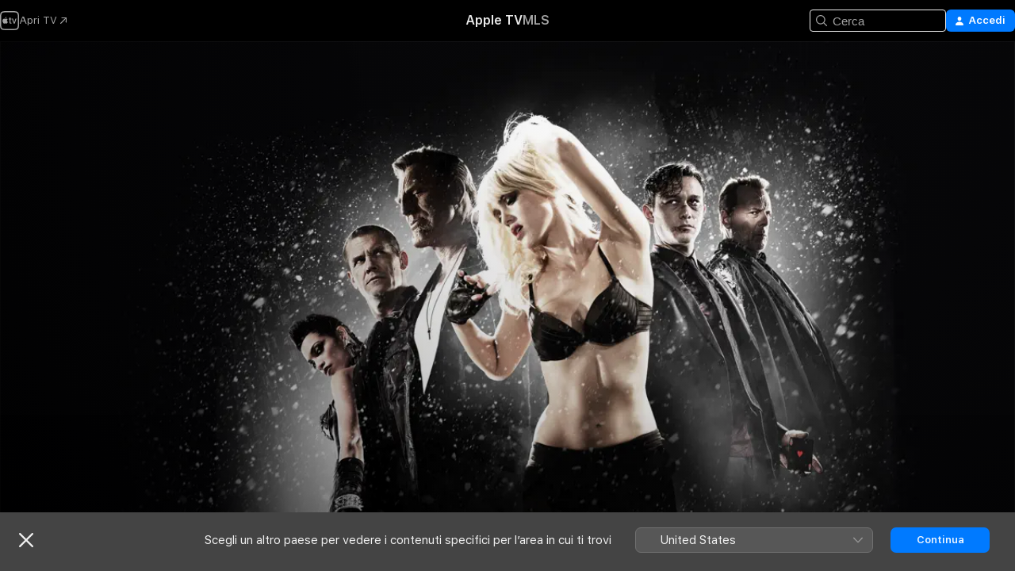

--- FILE ---
content_type: text/html
request_url: https://tv.apple.com/it/movie/sin-city---una-donna-per-cui-uccidere/umc.cmc.1e7kt940z6wahziof2efz2poo
body_size: 40691
content:
<!DOCTYPE html>
<html dir="ltr" lang="it">
    <head>
        <meta charset="utf-8" />
        <meta http-equiv="X-UA-Compatible" content="IE=edge" />
        <meta name="viewport" content="width=device-width,initial-scale=1" />
        <meta name="applicable-device" content="pc,mobile" />
        <meta name="referrer" content="strict-origin" />

        <link
            rel="apple-touch-icon"
            sizes="180x180"
            href="/assets/favicon/favicon-180.png"
        />
        <link
            rel="icon"
            type="image/png"
            sizes="32x32"
            href="/assets/favicon/favicon-32.png"
        />
        <link
            rel="icon"
            type="image/png"
            sizes="16x16"
            href="/assets/favicon/favicon-16.png"
        />
        <link rel="manifest" href="/manifest.json" />

        <title>‎Sin City - Una donna per cui uccidere - Apple TV</title><!-- HEAD_svelte-1f6k8o2_START --><meta name="version" content="2550.14.0-external"><!-- HEAD_svelte-1f6k8o2_END --><!-- HEAD_svelte-1frznod_START --><link rel="preconnect" href="//www.apple.com/wss/fonts" crossorigin="anonymous"><link rel="stylesheet" as="style" href="//www.apple.com/wss/fonts?families=SF+Pro,v4%7CSF+Pro+Icons,v1&amp;display=swap" type="text/css" referrerpolicy="strict-origin-when-cross-origin"><!-- HEAD_svelte-1frznod_END --><!-- HEAD_svelte-eg3hvx_START -->    <meta name="description" content="Gli abitanti di Sin City ritornano in un'altra serie di avventure folli. Da Marv che si lascia coinvolgere in una scorribanda con alcuni ragazzi, memb…">  <link rel="canonical" href="https://tv.apple.com/it/movie/sin-city---una-donna-per-cui-uccidere/umc.cmc.1e7kt940z6wahziof2efz2poo">       <meta name="apple:content_id" content="umc.cmc.1e7kt940z6wahziof2efz2poo"> <meta name="apple:title" content="Sin City - Una donna per cui uccidere"> <meta name="apple:description" content="Azione · Thriller">   <meta property="og:title" content="Sin City - Una donna per cui uccidere - Apple TV"> <meta property="og:description" content="Gli abitanti di Sin City ritornano in un'altra serie di avventure folli. Da Marv che si lascia coinvolgere in una scorribanda con alcuni ragazzi, memb…"> <meta property="og:site_name" content="Apple TV"> <meta property="og:url" content="https://tv.apple.com/it/movie/sin-city---una-donna-per-cui-uccidere/umc.cmc.1e7kt940z6wahziof2efz2poo"> <meta property="og:image" content="https://is1-ssl.mzstatic.com/image/thumb/Video124/v4/8b/9d/50/8b9d50e2-3a84-1ffc-cd01-90b67459c069/IT100813.jpg/1200x675CA.TVA23C01.jpg"> <meta property="og:image:secure_url" content="https://is1-ssl.mzstatic.com/image/thumb/Video124/v4/8b/9d/50/8b9d50e2-3a84-1ffc-cd01-90b67459c069/IT100813.jpg/1200x675CA.TVA23C01.jpg"> <meta property="og:image:alt" content="Sin City - Una donna per cui uccidere - Apple TV"> <meta property="og:image:width" content="1200"> <meta property="og:image:height" content="675"> <meta property="og:image:type" content="image/jpg"> <meta property="og:type" content="video.movie"> <meta property="og:locale" content="it"> <meta property="og:video" content="https://play.itunes.apple.com/WebObjects/MZPlay.woa/hls/playlist.m3u8?cc=IT&amp;a=1521709746&amp;id=67572536&amp;l=it-IT&amp;aec=HD"> <meta property="og:video:secure_url" content="https://play.itunes.apple.com/WebObjects/MZPlay.woa/hls/playlist.m3u8?cc=IT&amp;a=1521709746&amp;id=67572536&amp;l=it-IT&amp;aec=HD"> <meta property="og:video:height" content="720"> <meta property="og:video:width" content="1280"> <meta property="og:video:type" content="application/x-mpegURL"> <meta property="og:video:actor" content="Bruce Willis"><meta property="og:video:actor" content="Powers Boothe"><meta property="og:video:actor" content="Carla Gugino"> <meta property="og:video:director" content="Robert Rodríguez"><meta property="og:video:director" content="Frank Miller">  <meta property="og:video:release_date" content="2014-10-02T00:00:00.000Z"> <meta property="og:video:duration" content="6120">   <meta name="twitter:title" content="Sin City - Una donna per cui uccidere - Apple TV"> <meta name="twitter:description" content="Gli abitanti di Sin City ritornano in un'altra serie di avventure folli. Da Marv che si lascia coinvolgere in una scorribanda con alcuni ragazzi, memb…"> <meta name="twitter:site" content="@AppleTV"> <meta name="twitter:image" content="https://is1-ssl.mzstatic.com/image/thumb/Video124/v4/8b/9d/50/8b9d50e2-3a84-1ffc-cd01-90b67459c069/IT100813.jpg/1200x675CA.TVA23C01.jpg"> <meta name="twitter:image:alt" content="Sin City - Una donna per cui uccidere - Apple TV"> <meta name="twitter:card" content="summary_large_image">    <script type="application/ld+json" data-svelte-h="svelte-akop8n">{
                "@context": "https://schema.org",
                "@id": "https://tv.apple.com/#organization",
                "@type": "Organization",
                "name": "Apple TV",
                "url": "https://tv.apple.com",
                "logo": "https://tv.apple.com/assets/knowledge-graph/tv.png",
                "sameAs": [
                    "https://www.wikidata.org/wiki/Q270285",
                    "https://twitter.com/AppleTV",
                    "https://www.instagram.com/appletv/",
                    "https://www.facebook.com/appletv/",
                    "https://www.youtube.com/AppleTV",
                    "https://giphy.com/appletv"
                ],
                "parentOrganization": {
                    "@type": "Organization",
                    "name": "Apple",
                    "@id": "https://www.apple.com/#organization",
                    "url": "https://www.apple.com/"
                }
            }</script>    <!-- HTML_TAG_START -->
                <script id=schema:movie type="application/ld+json">
                    {"@context":"https://schema.org","@type":"Movie","actor":[{"@type":"Person","name":"Bruce Willis"},{"@type":"Person","name":"Powers Boothe"},{"@type":"Person","name":"Carla Gugino"}],"datePublished":"2014-10-02T00:00:00.000Z","description":"Gli abitanti di Sin City ritornano in un'altra serie di avventure folli. Da Marv che si lascia coinvolgere in una scorribanda con alcuni ragazzi, memb…","director":[{"@type":"Person","name":"Robert Rodríguez"},{"@type":"Person","name":"Frank Miller"}],"image":"https://is1-ssl.mzstatic.com/image/thumb/Video124/v4/8b/9d/50/8b9d50e2-3a84-1ffc-cd01-90b67459c069/IT100813.jpg/1200x675CA.TVA23C01.jpg","name":"Sin City - Una donna per cui uccidere"}
                </script>
                <!-- HTML_TAG_END -->   <!-- HTML_TAG_START -->
                <script id=schema:breadcrumb-list name=schema:breadcrumb-list type="application/ld+json">
                    {"@context":"https://schema.org","@type":"BreadcrumbList","itemListElement":[{"@type":"ListItem","position":1,"item":{"@id":"https://tv.apple.com","name":"Apple TV"}},{"@type":"ListItem","position":2,"item":{"@id":"https://tv.apple.com/it/movie/sin-city---una-donna-per-cui-uccidere/umc.cmc.1e7kt940z6wahziof2efz2poo","name":"Sin City - Una donna per cui uccidere"}}]}
                </script>
                <!-- HTML_TAG_END --> <!-- HEAD_svelte-eg3hvx_END -->
      <script type="module" crossorigin src="/assets/main~DCQmA0IneM.js"></script>
      <link rel="modulepreload" crossorigin href="/assets/CommerceModalContainer~ahkFHdAgIi.js">
      <link rel="stylesheet" crossorigin href="/assets/CommerceModalContainer~dMB8zhtE3w.css">
      <link rel="stylesheet" crossorigin href="/assets/main~C4ibcj_vaK.css">
      <script type="module">import.meta.url;import("_").catch(()=>1);async function* g(){};window.__vite_is_modern_browser=true;</script>
      <script type="module">!function(){if(window.__vite_is_modern_browser)return;console.warn("vite: loading legacy chunks, syntax error above and the same error below should be ignored");var e=document.getElementById("vite-legacy-polyfill"),n=document.createElement("script");n.src=e.src,n.onload=function(){System.import(document.getElementById('vite-legacy-entry').getAttribute('data-src'))},document.body.appendChild(n)}();</script>
    </head>
    <body>
        <script src="/assets/focus-visible/focus-visible.min.js"></script>
        <script
            async
            src="/includes/js-cdn/musickit/v3/amp/mediakit.js"
        ></script>
        <script
            type="module"
            async
            src="/includes/js-cdn/musickit/v3/components/musickit-components/musickit-components.esm.js"
        ></script>
        <script
            nomodule
            async
            src="/includes/js-cdn/musickit/v3/components/musickit-components/musickit-components.js"
        ></script>
        <svg style="display: none" xmlns="http://www.w3.org/2000/svg">
            <symbol id="play-circle-fill" viewBox="0 0 60 60">
                <path
                    class="icon-circle-fill__circle"
                    fill="var(--iconCircleFillBG, transparent)"
                    d="M30 60c16.411 0 30-13.617 30-30C60 13.588 46.382 0 29.971 0 13.588 0 .001 13.588.001 30c0 16.383 13.617 30 30 30Z"
                />
                <path
                    fill="var(--iconFillArrow, var(--keyColor, black))"
                    d="M24.411 41.853c-1.41.853-3.028.177-3.028-1.294V19.47c0-1.44 1.735-2.058 3.028-1.294l17.265 10.235a1.89 1.89 0 0 1 0 3.265L24.411 41.853Z"
                />
            </symbol>
        </svg>
        <div class="body-container">
               <div class="app-container svelte-ksk4wg" data-testid="app-container"><div data-testid="header" class="header header--color svelte-17u3p6w"><div class="header__contents svelte-17u3p6w"><div class="header__open svelte-17u3p6w"></div> <div class="header__tabs svelte-17u3p6w"></div> <div class="header__controls svelte-17u3p6w"><div class="header__search svelte-17u3p6w"><div class="search-input search-input--overrides svelte-1m14fku menu" data-testid="search-input"><div data-testid="amp-search-input" aria-controls="search-suggestions" aria-expanded="false" aria-haspopup="listbox" aria-owns="search-suggestions" class="search-input-container svelte-rg26q6" tabindex="-1" role=""><div class="flex-container svelte-rg26q6"><form id="search-input-form" class="svelte-rg26q6"><svg width="16" height="16" viewBox="0 0 16 16" class="search-svg" aria-hidden="true"><path d="M11.87 10.835q.027.022.051.047l3.864 3.863a.735.735 0 1 1-1.04 1.04l-3.863-3.864-.047-.051a6.667 6.667 0 1 1 1.035-1.035M6.667 12a5.333 5.333 0 1 0 0-10.667 5.333 5.333 0 0 0 0 10.667"></path></svg> <input value="" aria-autocomplete="list" aria-multiline="false" aria-controls="search-suggestions" aria-label="Search" placeholder="Cerca" spellcheck="false" autocomplete="off" autocorrect="off" autocapitalize="off" type="text" inputmode="search" class="search-input__text-field svelte-rg26q6" data-testid="search-input__text-field"></form> </div> <div data-testid="search-scope-bar"></div>   </div> </div></div> <div class="auth-content svelte-114v0sv" data-testid="auth-content"> <button tabindex="0" data-testid="sign-in-button" class="commerce-button signin svelte-jf121i"><svg width="10" height="11" viewBox="0 0 10 11" class="auth-icon"><path d="M5 5.295c-1.296 0-2.385-1.176-2.385-2.678C2.61 1.152 3.716 0 5 0c1.29 0 2.39 1.128 2.39 2.611C7.39 4.12 6.297 5.295 5 5.295M1.314 11C.337 11 0 10.698 0 10.144c0-1.55 1.929-3.685 5-3.685 3.065 0 5 2.135 5 3.685 0 .554-.337.856-1.314.856z"></path></svg> <span class="button-text">Accedi</span> </button> </div></div></div>  </div>   <div id="scrollable-page" class="scrollable-page svelte-xmtc6f" data-main-content data-testid="main-section" aria-hidden="false"><main data-testid="main" class="svelte-1vdwh3d"><div class="content-container svelte-1vdwh3d" data-testid="content-container">    <div class="section svelte-190eab9" data-testid="section-container" aria-label=""><div class="section-content" data-testid="section-content"> <div class="product-header__wrapper svelte-119wsvk"><div class="product-header dark svelte-119wsvk" data-type="Movie" data-testid="product-header"><div class="superhero-lockup-container svelte-1etfiyq"><div class="artwork-container svelte-t4o8fn">  <div data-testid="artwork-component" class="artwork-component artwork-component--aspect-ratio artwork-component--orientation-landscape svelte-uduhys    artwork-component--fullwidth    artwork-component--has-borders" style="
            --artwork-bg-color: rgb(7,6,8);
            --aspect-ratio: 1.7777777777777777;
            --placeholder-bg-color: rgb(7,6,8);
       ">   <picture class="svelte-uduhys"><source sizes="1200px" srcset="https://is1-ssl.mzstatic.com/image/thumb/jv8dmU-p48dlETeUKvc_IQ/1200x675sr.webp 1200w,https://is1-ssl.mzstatic.com/image/thumb/jv8dmU-p48dlETeUKvc_IQ/2400x1350sr.webp 2400w" type="image/webp"> <source sizes="1200px" srcset="https://is1-ssl.mzstatic.com/image/thumb/jv8dmU-p48dlETeUKvc_IQ/1200x675sr-60.jpg 1200w,https://is1-ssl.mzstatic.com/image/thumb/jv8dmU-p48dlETeUKvc_IQ/2400x1350sr-60.jpg 2400w" type="image/jpeg"> <img alt="" class="artwork-component__contents artwork-component__image svelte-uduhys" src="/assets/artwork/1x1.gif" role="presentation" decoding="async" width="1200" height="675" fetchpriority="high" style="opacity: 1;"></picture> </div> <div class="video-container svelte-t4o8fn">  <div class="background-video svelte-15ycd5v" data-testid="background-video"><div class="video-control__container svelte-1mqmv95" data-testid="video-control-container" aria-hidden="true"><button class="video-control__pause svelte-1mqmv95" data-testid="video-control-pause" aria-hidden="true" aria-label="Riproduci anteprima" tabindex="0"><svg xmlns="http://www.w3.org/2000/svg" class="icon" viewBox="0 0 28 28"><path d="M14.504 26.946c6.83 0 12.442-5.612 12.442-12.442 0-6.843-5.612-12.454-12.455-12.454-6.83 0-12.441 5.611-12.441 12.454 0 6.83 5.611 12.442 12.454 12.442m0-.965c-6.348 0-11.49-5.142-11.49-11.477s5.142-11.49 11.477-11.49c6.348 0 11.49 5.155 11.49 11.49s-5.142 11.477-11.477 11.477m-2.475-6.5 7.287-4.393c.444-.28.444-.85 0-1.117l-7.287-4.443c-.432-.254-.965-.039-.965.431v9.09c0 .47.52.698.965.432"></path></svg></button> <button class="video-control__mute svelte-1mqmv95" data-testid="video-control-mute" aria-hidden="true" aria-label="Attiva audio anteprima"><svg xmlns="http://www.w3.org/2000/svg" class="icon" viewBox="0 0 28 28"><path d="M14.504 26.946c6.83 0 12.442-5.612 12.442-12.442 0-6.843-5.612-12.454-12.455-12.454-6.83 0-12.441 5.611-12.441 12.454 0 6.83 5.611 12.442 12.454 12.442m0-.965c-6.348 0-11.49-5.142-11.49-11.477s5.142-11.49 11.477-11.49c6.348 0 11.49 5.155 11.49 11.49s-5.142 11.477-11.477 11.477m6.957-4.533c.152-.165.152-.393 0-.545L8.068 7.496a.383.383 0 0 0-.546 0 .36.36 0 0 0 0 .533l13.406 13.42c.14.152.393.164.533 0m-4.278-5.738V9.26c0-.291-.165-.532-.47-.532-.228 0-.38.127-.559.279L13.273 11.8zm-.47 4.507c.254 0 .394-.178.419-.419l.025-1.32-6.322-6.284h-.38c-.483.038-.89.47-.89.99v2.64c0 .635.483 1.118 1.092 1.118h2.159c.101 0 .177.025.254.088l3.084 2.933c.166.14.343.254.56.254"></path></svg></button>  </div> <amp-background-video fit="cover" muted aria-hidden="true"></amp-background-video></div></div>  </div> <div class="container dark svelte-1nh6wvs page-header"><article class="lockup svelte-1nh6wvs"><header class="svelte-1nh6wvs">  <h1 class="title  svelte-1nh6wvs">Sin City - Una donna per cui uccidere</h1>  <div class="metadata svelte-1nh6wvs"> <div style="display: contents; --metadata-list-line-clamp:1;"><span class="metadata-list svelte-i707bi" data-testid="metadata-list"><span>Film</span>  · <span>Azione</span>  · <span>Thriller</span>  </span></div> <div style="display: contents; --display:contents; --opacity:1;"><ul class="badge-row light svelte-nd7koe" data-testid="metadata-badges"><li class="badge badge--rating rating--it_movies_vm10 svelte-nd7koe" aria-label="Valutazione: VM10"><span aria-hidden="true" data-rating="VM10" class="svelte-nd7koe"></span> </li> </ul></div></div></header> <div class="description svelte-1nh6wvs"><span class="svelte-1nh6wvs"><div style="display: contents; --moreTextColorOverride:var(--keyColor);">  <div class="truncate-wrapper svelte-1ji3yu5"><p data-testid="truncate-text" dir="auto" class="content svelte-1ji3yu5  title-3" style="--lines: 2; --line-height: var(--lineHeight, 16); --link-length: 5;"><!-- HTML_TAG_START -->Gli abitanti di Sin City ritornano in un'altra serie di avventure folli. Da Marv che si lascia coinvolgere in una scorribanda con alcuni ragazzi, membri di una confraternita universitaria, a Dwight McCarthy che abbandona la propria lotta con i demoni interiori per aiutare Ava Lord, la donna dei suoi sogni.<!-- HTML_TAG_END --></p> </div> </div></span></div> <div class="details svelte-1nh6wvs"><span class="metadata-list svelte-i707bi" data-testid="metadata-list"><span>2014</span>  · <span>1h 42m</span>  </span> <div style="display: contents; --display:contents; --opacity:0.8;"><ul class="badge-row light svelte-nd7koe" data-testid="metadata-badges"><li class="badge badge--rotten-tomatoes rotten svelte-nd7koe" aria-label="Recensione di Rotten Tomatoes 42"><span aria-hidden="true" class="svelte-nd7koe">42%</span> </li><li class="badge badge--hd svelte-nd7koe" aria-label="Alta definizione"><span aria-hidden="true" class="svelte-nd7koe"></span> </li> </ul></div></div> </article>    <div class="personnel svelte-1nh6wvs"><div><span class="personnel-title svelte-1nh6wvs">Con</span> <span class="personnel-list svelte-1nh6wvs"><span class="person svelte-1nh6wvs"><a href="https://tv.apple.com/it/person/bruce-willis/umc.cpc.5cxgg9ysukd7l0s70rcmoy2yd" class="person-link svelte-1nh6wvs">Bruce Willis</a><span class="person-separator svelte-1nh6wvs">,  </span></span><span class="person svelte-1nh6wvs"><a href="https://tv.apple.com/it/person/powers-boothe/umc.cpc.2kljziocszjlp12zb8uopt76e" class="person-link svelte-1nh6wvs">Powers Boothe</a><span class="person-separator svelte-1nh6wvs">,  </span></span><span class="person svelte-1nh6wvs"><a href="https://tv.apple.com/it/person/carla-gugino/umc.cpc.5cr1xt9rf0j4hanvdqwvfosbw" class="person-link svelte-1nh6wvs">Carla Gugino</a></span></span> </div><div><span class="personnel-title svelte-1nh6wvs">Regista</span> <span class="personnel-list svelte-1nh6wvs"><span class="person svelte-1nh6wvs"><a href="https://tv.apple.com/it/person/robert-rodriguez/umc.cpc.5d945j7ow4v9mtvknk9h5s2r0" class="person-link svelte-1nh6wvs">Robert Rodríguez</a><span class="person-separator svelte-1nh6wvs">,  </span></span><span class="person svelte-1nh6wvs"><a href="https://tv.apple.com/it/person/frank-miller/umc.cpc.4vdg5yv1b91ixos3zx096v1gu" class="person-link svelte-1nh6wvs">Frank Miller</a></span></span> </div></div> </div> </div></div> </div></div> </div><div class="section svelte-190eab9   with-bottom-spacing   display-separator" data-testid="section-container" aria-label="Trailer"><div class="section-content" data-testid="section-content"><div class="rich-lockup-shelf-header svelte-1l4rc8w"><div class="header svelte-rnrb59">  <div class="header-title-wrapper svelte-rnrb59">   <h2 class="title svelte-rnrb59 title-link" data-testid="header-title"><a href="https://tv.apple.com/it/shelf/trailer/uts.col.Trailers.umc.cmc.1e7kt940z6wahziof2efz2poo" class="title__button svelte-rnrb59" role="link" tabindex="0"><span class="dir-wrapper" dir="auto">Trailer</span> <svg xmlns="http://www.w3.org/2000/svg" class="chevron" viewBox="0 0 64 64" aria-hidden="true"><path d="M19.817 61.863c1.48 0 2.672-.515 3.702-1.546l24.243-23.63c1.352-1.385 1.996-2.737 2.028-4.443 0-1.674-.644-3.09-2.028-4.443L23.519 4.138c-1.03-.998-2.253-1.513-3.702-1.513-2.994 0-5.409 2.382-5.409 5.344 0 1.481.612 2.833 1.739 3.96l20.99 20.347-20.99 20.283c-1.127 1.126-1.739 2.478-1.739 3.96 0 2.93 2.415 5.344 5.409 5.344"></path></svg></a></h2> </div>   </div> </div> <div>   <div class="shelf"><section data-testid="shelf-component" class="shelf-grid shelf-grid--onhover svelte-12rmzef" style="
            --grid-max-content-xsmall: 200px; --grid-column-gap-xsmall: 10px; --grid-row-gap-xsmall: 24px; --grid-small: 3; --grid-column-gap-small: 20px; --grid-row-gap-small: 24px; --grid-medium: 4; --grid-column-gap-medium: 20px; --grid-row-gap-medium: 24px; --grid-large: 5; --grid-column-gap-large: 20px; --grid-row-gap-large: 24px; --grid-xlarge: 5; --grid-column-gap-xlarge: 20px; --grid-row-gap-xlarge: 24px;
            --grid-type: C;
            --grid-rows: 1;
            --standard-lockup-shadow-offset: 15px;
            
        "> <div class="shelf-grid__body svelte-12rmzef" data-testid="shelf-body">   <button disabled aria-label="Pagina precedente" type="button" class="shelf-grid-nav__arrow shelf-grid-nav__arrow--left svelte-1xmivhv" data-testid="shelf-button-left" style="--offset: 0px;"><svg xmlns="http://www.w3.org/2000/svg" viewBox="0 0 9 31"><path d="M5.275 29.46a1.61 1.61 0 0 0 1.456 1.077c1.018 0 1.772-.737 1.772-1.737 0-.526-.277-1.186-.449-1.62l-4.68-11.912L8.05 3.363c.172-.442.45-1.116.45-1.625A1.7 1.7 0 0 0 6.728.002a1.6 1.6 0 0 0-1.456 1.09L.675 12.774c-.301.775-.677 1.744-.677 2.495 0 .754.376 1.705.677 2.498L5.272 29.46Z"></path></svg></button> <ul slot="shelf-content" class="shelf-grid__list shelf-grid__list--grid-type-C shelf-grid__list--grid-rows-1 svelte-12rmzef" role="list" tabindex="-1" data-testid="shelf-item-list">   <li class="shelf-grid__list-item svelte-12rmzef" data-index="0" aria-hidden="true"><div class="svelte-12rmzef"><div slot="item" class="svelte-5fmy7e">  <a class="lockup svelte-93u9ds lockup--with-action" href="https://tv.apple.com/it/clip/sin-city-una-donna-per-cui-uccidere/umc.cmc.2oqemlnagn04tpyhdz33upbux?targetId=umc.cmc.1e7kt940z6wahziof2efz2poo&amp;targetType=Movie" aria-label="Sin City: Una donna per cui uccidere" data-testid="lockup" style="--lockup-aspect-ratio: 16/9; --lockup-border-radius: 14px; --lockup-chin-height: 30px;"><div class="grid svelte-93u9ds" data-testid="lockup-grid"><div class="artwork svelte-93u9ds" data-testid="artwork">  <div data-testid="artwork-component" class="artwork-component artwork-component--aspect-ratio artwork-component--orientation-landscape svelte-uduhys    artwork-component--fullwidth    artwork-component--has-borders" style="
            --artwork-bg-color: #FFFFFF;
            --aspect-ratio: 1.5384615384615385;
            --placeholder-bg-color: #FFFFFF;
       ">   <picture class="svelte-uduhys"><source sizes=" (max-width:1319px) 290px,(min-width:1320px) and (max-width:1679px) 340px,340px" srcset="https://is1-ssl.mzstatic.com/image/thumb/Video114/v4/75/da/bf/75dabfcc-31fe-73b5-2e3f-953bec40292f/Joba60f9331-2875-4fbd-ba7b-edfa8262878f-106848134-PreviewImage_preview_image_video_sdr-Time1593626319624.png/290x193KF.TVALC02.webp?color=FFFFFF&amp;style=m 290w,https://is1-ssl.mzstatic.com/image/thumb/Video114/v4/75/da/bf/75dabfcc-31fe-73b5-2e3f-953bec40292f/Joba60f9331-2875-4fbd-ba7b-edfa8262878f-106848134-PreviewImage_preview_image_video_sdr-Time1593626319624.png/340x221KF.TVALC02.webp?color=FFFFFF&amp;style=m 340w,https://is1-ssl.mzstatic.com/image/thumb/Video114/v4/75/da/bf/75dabfcc-31fe-73b5-2e3f-953bec40292f/Joba60f9331-2875-4fbd-ba7b-edfa8262878f-106848134-PreviewImage_preview_image_video_sdr-Time1593626319624.png/580x386KF.TVALC02.webp?color=FFFFFF&amp;style=m 580w,https://is1-ssl.mzstatic.com/image/thumb/Video114/v4/75/da/bf/75dabfcc-31fe-73b5-2e3f-953bec40292f/Joba60f9331-2875-4fbd-ba7b-edfa8262878f-106848134-PreviewImage_preview_image_video_sdr-Time1593626319624.png/680x442KF.TVALC02.webp?color=FFFFFF&amp;style=m 680w" type="image/webp"> <source sizes=" (max-width:1319px) 290px,(min-width:1320px) and (max-width:1679px) 340px,340px" srcset="https://is1-ssl.mzstatic.com/image/thumb/Video114/v4/75/da/bf/75dabfcc-31fe-73b5-2e3f-953bec40292f/Joba60f9331-2875-4fbd-ba7b-edfa8262878f-106848134-PreviewImage_preview_image_video_sdr-Time1593626319624.png/290x193KF.TVALC02-60.jpg?color=FFFFFF&amp;style=m 290w,https://is1-ssl.mzstatic.com/image/thumb/Video114/v4/75/da/bf/75dabfcc-31fe-73b5-2e3f-953bec40292f/Joba60f9331-2875-4fbd-ba7b-edfa8262878f-106848134-PreviewImage_preview_image_video_sdr-Time1593626319624.png/340x221KF.TVALC02-60.jpg?color=FFFFFF&amp;style=m 340w,https://is1-ssl.mzstatic.com/image/thumb/Video114/v4/75/da/bf/75dabfcc-31fe-73b5-2e3f-953bec40292f/Joba60f9331-2875-4fbd-ba7b-edfa8262878f-106848134-PreviewImage_preview_image_video_sdr-Time1593626319624.png/580x386KF.TVALC02-60.jpg?color=FFFFFF&amp;style=m 580w,https://is1-ssl.mzstatic.com/image/thumb/Video114/v4/75/da/bf/75dabfcc-31fe-73b5-2e3f-953bec40292f/Joba60f9331-2875-4fbd-ba7b-edfa8262878f-106848134-PreviewImage_preview_image_video_sdr-Time1593626319624.png/680x442KF.TVALC02-60.jpg?color=FFFFFF&amp;style=m 680w" type="image/jpeg"> <img alt="Sin City: Una donna per cui uccidere" class="artwork-component__contents artwork-component__image svelte-uduhys" loading="lazy" src="/assets/artwork/1x1.gif" decoding="async" width="340" height="221" fetchpriority="auto" style="opacity: 1;"></picture> </div></div>  <div class="metadata svelte-w6gptj"><div class="legibility-gradient svelte-w6gptj"></div> <div class="title svelte-w6gptj">Sin City: Una donna per cui uccidere</div> <div class="progress-and-attribution svelte-gsgqar"><div class="play-state svelte-gsgqar"><svg xmlns="http://www.w3.org/2000/svg" viewBox="0 0 89.893 120" class="play-icon"><path d="M12.461 94.439c0 5.33 3.149 7.927 6.94 7.927 1.617 0 3.36-.495 5.005-1.409l57.665-33.658c4.198-2.469 5.903-4.317 5.903-7.331 0-3.013-1.705-4.861-5.903-7.33L24.406 18.98c-1.645-.915-3.388-1.41-5.005-1.41-3.791 0-6.94 2.598-6.94 7.927z"></path></svg></div>  <div class="duration svelte-gsgqar">Azione</div> <div class="context-menu svelte-gsgqar"><amp-contextual-menu-button config="[object Object]" class="svelte-1sn4kz"> <span aria-label="ALTRO" class="more-button svelte-1sn4kz more-button--platter" data-testid="more-button" slot="trigger-content"><svg width="28" height="28" viewBox="0 0 28 28" class="glyph" xmlns="http://www.w3.org/2000/svg"><circle fill="var(--iconCircleFill, transparent)" cx="14" cy="14" r="14"></circle><path fill="var(--iconEllipsisFill, white)" d="M10.105 14c0-.87-.687-1.55-1.564-1.55-.862 0-1.557.695-1.557 1.55 0 .848.695 1.55 1.557 1.55.855 0 1.564-.702 1.564-1.55zm5.437 0c0-.87-.68-1.55-1.542-1.55A1.55 1.55 0 0012.45 14c0 .848.695 1.55 1.55 1.55.848 0 1.542-.702 1.542-1.55zm5.474 0c0-.87-.687-1.55-1.557-1.55-.87 0-1.564.695-1.564 1.55 0 .848.694 1.55 1.564 1.55.848 0 1.557-.702 1.557-1.55z"></path></svg></span> </amp-contextual-menu-button></div> </div></div>  </div> </a></div> </div></li> </ul> <button aria-label="Pagina succ." type="button" class="shelf-grid-nav__arrow shelf-grid-nav__arrow--right svelte-1xmivhv" data-testid="shelf-button-right" style="--offset: 0px;"><svg xmlns="http://www.w3.org/2000/svg" viewBox="0 0 9 31"><path d="M5.275 29.46a1.61 1.61 0 0 0 1.456 1.077c1.018 0 1.772-.737 1.772-1.737 0-.526-.277-1.186-.449-1.62l-4.68-11.912L8.05 3.363c.172-.442.45-1.116.45-1.625A1.7 1.7 0 0 0 6.728.002a1.6 1.6 0 0 0-1.456 1.09L.675 12.774c-.301.775-.677 1.744-.677 2.495 0 .754.376 1.705.677 2.498L5.272 29.46Z"></path></svg></button></div> </section> </div></div></div> </div><div class="section svelte-190eab9   with-bottom-spacing   display-separator" data-testid="section-container" aria-label="Correlati"><div class="section-content" data-testid="section-content"><div class="rich-lockup-shelf-header svelte-1l4rc8w"><div class="header svelte-rnrb59">  <div class="header-title-wrapper svelte-rnrb59">   <h2 class="title svelte-rnrb59 title-link" data-testid="header-title"><a href="https://tv.apple.com/it/shelf/correlati/uts.col.ContentRelated.umc.cmc.1e7kt940z6wahziof2efz2poo" class="title__button svelte-rnrb59" role="link" tabindex="0"><span class="dir-wrapper" dir="auto">Correlati</span> <svg xmlns="http://www.w3.org/2000/svg" class="chevron" viewBox="0 0 64 64" aria-hidden="true"><path d="M19.817 61.863c1.48 0 2.672-.515 3.702-1.546l24.243-23.63c1.352-1.385 1.996-2.737 2.028-4.443 0-1.674-.644-3.09-2.028-4.443L23.519 4.138c-1.03-.998-2.253-1.513-3.702-1.513-2.994 0-5.409 2.382-5.409 5.344 0 1.481.612 2.833 1.739 3.96l20.99 20.347-20.99 20.283c-1.127 1.126-1.739 2.478-1.739 3.96 0 2.93 2.415 5.344 5.409 5.344"></path></svg></a></h2> </div>   </div> </div> <div>   <div class="shelf"><section data-testid="shelf-component" class="shelf-grid shelf-grid--onhover svelte-12rmzef" style="
            --grid-max-content-xsmall: 144px; --grid-column-gap-xsmall: 10px; --grid-row-gap-xsmall: 24px; --grid-small: 5; --grid-column-gap-small: 20px; --grid-row-gap-small: 24px; --grid-medium: 6; --grid-column-gap-medium: 20px; --grid-row-gap-medium: 24px; --grid-large: 8; --grid-column-gap-large: 20px; --grid-row-gap-large: 24px; --grid-xlarge: 8; --grid-column-gap-xlarge: 20px; --grid-row-gap-xlarge: 24px;
            --grid-type: I;
            --grid-rows: 1;
            --standard-lockup-shadow-offset: 15px;
            
        "> <div class="shelf-grid__body svelte-12rmzef" data-testid="shelf-body">   <button disabled aria-label="Pagina precedente" type="button" class="shelf-grid-nav__arrow shelf-grid-nav__arrow--left svelte-1xmivhv" data-testid="shelf-button-left" style="--offset: 0px;"><svg xmlns="http://www.w3.org/2000/svg" viewBox="0 0 9 31"><path d="M5.275 29.46a1.61 1.61 0 0 0 1.456 1.077c1.018 0 1.772-.737 1.772-1.737 0-.526-.277-1.186-.449-1.62l-4.68-11.912L8.05 3.363c.172-.442.45-1.116.45-1.625A1.7 1.7 0 0 0 6.728.002a1.6 1.6 0 0 0-1.456 1.09L.675 12.774c-.301.775-.677 1.744-.677 2.495 0 .754.376 1.705.677 2.498L5.272 29.46Z"></path></svg></button> <ul slot="shelf-content" class="shelf-grid__list shelf-grid__list--grid-type-I shelf-grid__list--grid-rows-1 svelte-12rmzef" role="list" tabindex="-1" data-testid="shelf-item-list">   <li class="shelf-grid__list-item svelte-12rmzef" data-index="0" aria-hidden="true"><div class="svelte-12rmzef"><div slot="item" class="svelte-5fmy7e">  <a class="lockup svelte-93u9ds" href="https://tv.apple.com/it/movie/sin-city/umc.cmc.4bew4hu9xd4qvi33n5csiof7t" aria-label="Sin City" data-testid="lockup" style="--lockup-aspect-ratio: 2/3; --lockup-border-radius: 14px; --lockup-chin-height: 0px;"><div class="grid svelte-93u9ds grid--no-chin" data-testid="lockup-grid"><div class="artwork svelte-93u9ds" data-testid="artwork">  <div data-testid="artwork-component" class="artwork-component artwork-component--aspect-ratio artwork-component--orientation-portrait svelte-uduhys    artwork-component--fullwidth    artwork-component--has-borders" style="
            --artwork-bg-color: rgb(52,50,51);
            --aspect-ratio: 0.6666666666666666;
            --placeholder-bg-color: rgb(52,50,51);
       ">   <picture class="svelte-uduhys"><source sizes="225px" srcset="https://is1-ssl.mzstatic.com/image/thumb/Video122/v4/ff/14/53/ff1453de-582d-bec6-c8fa-f5b39b82c8c6/pr_source.jpg/225x338CA.TVA23C01.webp 225w,https://is1-ssl.mzstatic.com/image/thumb/Video122/v4/ff/14/53/ff1453de-582d-bec6-c8fa-f5b39b82c8c6/pr_source.jpg/450x676CA.TVA23C01.webp 450w" type="image/webp"> <source sizes="225px" srcset="https://is1-ssl.mzstatic.com/image/thumb/Video122/v4/ff/14/53/ff1453de-582d-bec6-c8fa-f5b39b82c8c6/pr_source.jpg/225x338CA.TVA23C01-60.jpg 225w,https://is1-ssl.mzstatic.com/image/thumb/Video122/v4/ff/14/53/ff1453de-582d-bec6-c8fa-f5b39b82c8c6/pr_source.jpg/450x676CA.TVA23C01-60.jpg 450w" type="image/jpeg"> <img alt="Sin City" class="artwork-component__contents artwork-component__image svelte-uduhys" loading="lazy" src="/assets/artwork/1x1.gif" decoding="async" width="225" height="337" fetchpriority="auto" style="opacity: 1;"></picture> </div></div>     <div class="lockup-scrim svelte-rdhtgn" data-testid="lockup-scrim"></div> <div class="lockup-context-menu svelte-1vr883s" data-testid="lockup-context-menu"><amp-contextual-menu-button config="[object Object]" class="svelte-1sn4kz"> <span aria-label="ALTRO" class="more-button svelte-1sn4kz more-button--platter  more-button--material" data-testid="more-button" slot="trigger-content"><svg width="28" height="28" viewBox="0 0 28 28" class="glyph" xmlns="http://www.w3.org/2000/svg"><circle fill="var(--iconCircleFill, transparent)" cx="14" cy="14" r="14"></circle><path fill="var(--iconEllipsisFill, white)" d="M10.105 14c0-.87-.687-1.55-1.564-1.55-.862 0-1.557.695-1.557 1.55 0 .848.695 1.55 1.557 1.55.855 0 1.564-.702 1.564-1.55zm5.437 0c0-.87-.68-1.55-1.542-1.55A1.55 1.55 0 0012.45 14c0 .848.695 1.55 1.55 1.55.848 0 1.542-.702 1.542-1.55zm5.474 0c0-.87-.687-1.55-1.557-1.55-.87 0-1.564.695-1.564 1.55 0 .848.694 1.55 1.564 1.55.848 0 1.557-.702 1.557-1.55z"></path></svg></span> </amp-contextual-menu-button></div></div> </a></div> </div></li>   <li class="shelf-grid__list-item svelte-12rmzef" data-index="1" aria-hidden="true"><div class="svelte-12rmzef"><div slot="item" class="svelte-5fmy7e">  <a class="lockup svelte-93u9ds" href="https://tv.apple.com/it/movie/il-cavaliere-oscuro---il-ritorno/umc.cmc.4chkhft26y3bhfxrtfjemtp2c" aria-label="Il cavaliere oscuro - Il ritorno" data-testid="lockup" style="--lockup-aspect-ratio: 2/3; --lockup-border-radius: 14px; --lockup-chin-height: 0px;"><div class="grid svelte-93u9ds grid--no-chin" data-testid="lockup-grid"><div class="artwork svelte-93u9ds" data-testid="artwork">  <div data-testid="artwork-component" class="artwork-component artwork-component--aspect-ratio artwork-component--orientation-portrait svelte-uduhys    artwork-component--fullwidth    artwork-component--has-borders" style="
            --artwork-bg-color: rgb(0,0,1);
            --aspect-ratio: 0.6666666666666666;
            --placeholder-bg-color: rgb(0,0,1);
       ">   <picture class="svelte-uduhys"><source sizes="225px" srcset="https://is1-ssl.mzstatic.com/image/thumb/Video118/v4/29/7f/71/297f71ee-5d1a-7c5d-f729-3fc73def25eb/contsched.fdivhbtf.lsr/225x338CA.TVA23C01.webp 225w,https://is1-ssl.mzstatic.com/image/thumb/Video118/v4/29/7f/71/297f71ee-5d1a-7c5d-f729-3fc73def25eb/contsched.fdivhbtf.lsr/450x676CA.TVA23C01.webp 450w" type="image/webp"> <source sizes="225px" srcset="https://is1-ssl.mzstatic.com/image/thumb/Video118/v4/29/7f/71/297f71ee-5d1a-7c5d-f729-3fc73def25eb/contsched.fdivhbtf.lsr/225x338CA.TVA23C01-60.jpg 225w,https://is1-ssl.mzstatic.com/image/thumb/Video118/v4/29/7f/71/297f71ee-5d1a-7c5d-f729-3fc73def25eb/contsched.fdivhbtf.lsr/450x676CA.TVA23C01-60.jpg 450w" type="image/jpeg"> <img alt="Il cavaliere oscuro - Il ritorno" class="artwork-component__contents artwork-component__image svelte-uduhys" loading="lazy" src="/assets/artwork/1x1.gif" decoding="async" width="225" height="337" fetchpriority="auto" style="opacity: 1;"></picture> </div></div>     <div class="lockup-scrim svelte-rdhtgn" data-testid="lockup-scrim"></div> <div class="lockup-context-menu svelte-1vr883s" data-testid="lockup-context-menu"><amp-contextual-menu-button config="[object Object]" class="svelte-1sn4kz"> <span aria-label="ALTRO" class="more-button svelte-1sn4kz more-button--platter  more-button--material" data-testid="more-button" slot="trigger-content"><svg width="28" height="28" viewBox="0 0 28 28" class="glyph" xmlns="http://www.w3.org/2000/svg"><circle fill="var(--iconCircleFill, transparent)" cx="14" cy="14" r="14"></circle><path fill="var(--iconEllipsisFill, white)" d="M10.105 14c0-.87-.687-1.55-1.564-1.55-.862 0-1.557.695-1.557 1.55 0 .848.695 1.55 1.557 1.55.855 0 1.564-.702 1.564-1.55zm5.437 0c0-.87-.68-1.55-1.542-1.55A1.55 1.55 0 0012.45 14c0 .848.695 1.55 1.55 1.55.848 0 1.542-.702 1.542-1.55zm5.474 0c0-.87-.687-1.55-1.557-1.55-.87 0-1.564.695-1.564 1.55 0 .848.694 1.55 1.564 1.55.848 0 1.557-.702 1.557-1.55z"></path></svg></span> </amp-contextual-menu-button></div></div> </a></div> </div></li>   <li class="shelf-grid__list-item svelte-12rmzef" data-index="2" aria-hidden="true"><div class="svelte-12rmzef"><div slot="item" class="svelte-5fmy7e">  <a class="lockup svelte-93u9ds" href="https://tv.apple.com/it/movie/the-spirit/umc.cmc.3tno3ss4igiqkn53rbucjnrb7" aria-label="The Spirit" data-testid="lockup" style="--lockup-aspect-ratio: 2/3; --lockup-border-radius: 14px; --lockup-chin-height: 0px;"><div class="grid svelte-93u9ds grid--no-chin" data-testid="lockup-grid"><div class="artwork svelte-93u9ds" data-testid="artwork">  <div data-testid="artwork-component" class="artwork-component artwork-component--aspect-ratio artwork-component--orientation-portrait svelte-uduhys    artwork-component--fullwidth    artwork-component--has-borders" style="
            --artwork-bg-color: rgb(12,12,10);
            --aspect-ratio: 0.6666666666666666;
            --placeholder-bg-color: rgb(12,12,10);
       ">   <picture class="svelte-uduhys"><source sizes="225px" srcset="https://is1-ssl.mzstatic.com/image/thumb/Video51/v4/6b/d7/98/6bd798e6-b2e5-2e96-5b18-52b76df0b4df/378167_Spirit_2008_1400x2100_IT.jpg/225x338CA.TVA23C01.webp 225w,https://is1-ssl.mzstatic.com/image/thumb/Video51/v4/6b/d7/98/6bd798e6-b2e5-2e96-5b18-52b76df0b4df/378167_Spirit_2008_1400x2100_IT.jpg/450x676CA.TVA23C01.webp 450w" type="image/webp"> <source sizes="225px" srcset="https://is1-ssl.mzstatic.com/image/thumb/Video51/v4/6b/d7/98/6bd798e6-b2e5-2e96-5b18-52b76df0b4df/378167_Spirit_2008_1400x2100_IT.jpg/225x338CA.TVA23C01-60.jpg 225w,https://is1-ssl.mzstatic.com/image/thumb/Video51/v4/6b/d7/98/6bd798e6-b2e5-2e96-5b18-52b76df0b4df/378167_Spirit_2008_1400x2100_IT.jpg/450x676CA.TVA23C01-60.jpg 450w" type="image/jpeg"> <img alt="The Spirit" class="artwork-component__contents artwork-component__image svelte-uduhys" loading="lazy" src="/assets/artwork/1x1.gif" decoding="async" width="225" height="337" fetchpriority="auto" style="opacity: 1;"></picture> </div></div>     <div class="lockup-scrim svelte-rdhtgn" data-testid="lockup-scrim"></div> <div class="lockup-context-menu svelte-1vr883s" data-testid="lockup-context-menu"><amp-contextual-menu-button config="[object Object]" class="svelte-1sn4kz"> <span aria-label="ALTRO" class="more-button svelte-1sn4kz more-button--platter  more-button--material" data-testid="more-button" slot="trigger-content"><svg width="28" height="28" viewBox="0 0 28 28" class="glyph" xmlns="http://www.w3.org/2000/svg"><circle fill="var(--iconCircleFill, transparent)" cx="14" cy="14" r="14"></circle><path fill="var(--iconEllipsisFill, white)" d="M10.105 14c0-.87-.687-1.55-1.564-1.55-.862 0-1.557.695-1.557 1.55 0 .848.695 1.55 1.557 1.55.855 0 1.564-.702 1.564-1.55zm5.437 0c0-.87-.68-1.55-1.542-1.55A1.55 1.55 0 0012.45 14c0 .848.695 1.55 1.55 1.55.848 0 1.542-.702 1.542-1.55zm5.474 0c0-.87-.687-1.55-1.557-1.55-.87 0-1.564.695-1.564 1.55 0 .848.694 1.55 1.564 1.55.848 0 1.557-.702 1.557-1.55z"></path></svg></span> </amp-contextual-menu-button></div></div> </a></div> </div></li>   <li class="shelf-grid__list-item svelte-12rmzef" data-index="3" aria-hidden="true"><div class="svelte-12rmzef"><div slot="item" class="svelte-5fmy7e">  <a class="lockup svelte-93u9ds" href="https://tv.apple.com/it/movie/gangster-squad/umc.cmc.5aa6djbz81wqdyue85u8lgmz0" aria-label="Gangster Squad" data-testid="lockup" style="--lockup-aspect-ratio: 2/3; --lockup-border-radius: 14px; --lockup-chin-height: 0px;"><div class="grid svelte-93u9ds grid--no-chin" data-testid="lockup-grid"><div class="artwork svelte-93u9ds" data-testid="artwork">  <div data-testid="artwork-component" class="artwork-component artwork-component--aspect-ratio artwork-component--orientation-portrait svelte-uduhys    artwork-component--fullwidth    artwork-component--has-borders" style="
            --artwork-bg-color: rgb(47,7,7);
            --aspect-ratio: 0.6666666666666666;
            --placeholder-bg-color: rgb(47,7,7);
       ">   <picture class="svelte-uduhys"><source sizes="225px" srcset="https://is1-ssl.mzstatic.com/image/thumb/h7hfVXVtPt5__Mn4w3S3Iw/225x338CA.TVA23C01.webp 225w,https://is1-ssl.mzstatic.com/image/thumb/h7hfVXVtPt5__Mn4w3S3Iw/450x676CA.TVA23C01.webp 450w" type="image/webp"> <source sizes="225px" srcset="https://is1-ssl.mzstatic.com/image/thumb/h7hfVXVtPt5__Mn4w3S3Iw/225x338CA.TVA23C01-60.jpg 225w,https://is1-ssl.mzstatic.com/image/thumb/h7hfVXVtPt5__Mn4w3S3Iw/450x676CA.TVA23C01-60.jpg 450w" type="image/jpeg"> <img alt="Gangster Squad" class="artwork-component__contents artwork-component__image svelte-uduhys" loading="lazy" src="/assets/artwork/1x1.gif" decoding="async" width="225" height="337" fetchpriority="auto" style="opacity: 1;"></picture> </div></div>     <div class="lockup-scrim svelte-rdhtgn" data-testid="lockup-scrim"></div> <div class="lockup-context-menu svelte-1vr883s" data-testid="lockup-context-menu"><amp-contextual-menu-button config="[object Object]" class="svelte-1sn4kz"> <span aria-label="ALTRO" class="more-button svelte-1sn4kz more-button--platter  more-button--material" data-testid="more-button" slot="trigger-content"><svg width="28" height="28" viewBox="0 0 28 28" class="glyph" xmlns="http://www.w3.org/2000/svg"><circle fill="var(--iconCircleFill, transparent)" cx="14" cy="14" r="14"></circle><path fill="var(--iconEllipsisFill, white)" d="M10.105 14c0-.87-.687-1.55-1.564-1.55-.862 0-1.557.695-1.557 1.55 0 .848.695 1.55 1.557 1.55.855 0 1.564-.702 1.564-1.55zm5.437 0c0-.87-.68-1.55-1.542-1.55A1.55 1.55 0 0012.45 14c0 .848.695 1.55 1.55 1.55.848 0 1.542-.702 1.542-1.55zm5.474 0c0-.87-.687-1.55-1.557-1.55-.87 0-1.564.695-1.564 1.55 0 .848.694 1.55 1.564 1.55.848 0 1.557-.702 1.557-1.55z"></path></svg></span> </amp-contextual-menu-button></div></div> </a></div> </div></li>   <li class="shelf-grid__list-item svelte-12rmzef" data-index="4" aria-hidden="true"><div class="svelte-12rmzef"><div slot="item" class="svelte-5fmy7e">  <a class="lockup svelte-93u9ds" href="https://tv.apple.com/it/movie/batman-begins/umc.cmc.3hb1d6tch6co0qrrcbmleflf2" aria-label="Batman Begins" data-testid="lockup" style="--lockup-aspect-ratio: 2/3; --lockup-border-radius: 14px; --lockup-chin-height: 0px;"><div class="grid svelte-93u9ds grid--no-chin" data-testid="lockup-grid"><div class="artwork svelte-93u9ds" data-testid="artwork">  <div data-testid="artwork-component" class="artwork-component artwork-component--aspect-ratio artwork-component--orientation-portrait svelte-uduhys    artwork-component--fullwidth    artwork-component--has-borders" style="
            --artwork-bg-color: rgb(0,0,0);
            --aspect-ratio: 0.6666666666666666;
            --placeholder-bg-color: rgb(0,0,0);
       ">   <picture class="svelte-uduhys"><source sizes="225px" srcset="https://is1-ssl.mzstatic.com/image/thumb/qdxtJRSBX9W2g-sR1uXfig/225x338CA.TVA23C01.webp 225w,https://is1-ssl.mzstatic.com/image/thumb/qdxtJRSBX9W2g-sR1uXfig/450x676CA.TVA23C01.webp 450w" type="image/webp"> <source sizes="225px" srcset="https://is1-ssl.mzstatic.com/image/thumb/qdxtJRSBX9W2g-sR1uXfig/225x338CA.TVA23C01-60.jpg 225w,https://is1-ssl.mzstatic.com/image/thumb/qdxtJRSBX9W2g-sR1uXfig/450x676CA.TVA23C01-60.jpg 450w" type="image/jpeg"> <img alt="Batman Begins" class="artwork-component__contents artwork-component__image svelte-uduhys" loading="lazy" src="/assets/artwork/1x1.gif" decoding="async" width="225" height="337" fetchpriority="auto" style="opacity: 1;"></picture> </div></div>     <div class="lockup-scrim svelte-rdhtgn" data-testid="lockup-scrim"></div> <div class="lockup-context-menu svelte-1vr883s" data-testid="lockup-context-menu"><amp-contextual-menu-button config="[object Object]" class="svelte-1sn4kz"> <span aria-label="ALTRO" class="more-button svelte-1sn4kz more-button--platter  more-button--material" data-testid="more-button" slot="trigger-content"><svg width="28" height="28" viewBox="0 0 28 28" class="glyph" xmlns="http://www.w3.org/2000/svg"><circle fill="var(--iconCircleFill, transparent)" cx="14" cy="14" r="14"></circle><path fill="var(--iconEllipsisFill, white)" d="M10.105 14c0-.87-.687-1.55-1.564-1.55-.862 0-1.557.695-1.557 1.55 0 .848.695 1.55 1.557 1.55.855 0 1.564-.702 1.564-1.55zm5.437 0c0-.87-.68-1.55-1.542-1.55A1.55 1.55 0 0012.45 14c0 .848.695 1.55 1.55 1.55.848 0 1.542-.702 1.542-1.55zm5.474 0c0-.87-.687-1.55-1.557-1.55-.87 0-1.564.695-1.564 1.55 0 .848.694 1.55 1.564 1.55.848 0 1.557-.702 1.557-1.55z"></path></svg></span> </amp-contextual-menu-button></div></div> </a></div> </div></li>   <li class="shelf-grid__list-item svelte-12rmzef" data-index="5" aria-hidden="true"><div class="svelte-12rmzef"><div slot="item" class="svelte-5fmy7e">  <a class="lockup svelte-93u9ds" href="https://tv.apple.com/it/movie/il-cavaliere-oscuro/umc.cmc.1uf4c3neuc9yxhnjv7t4rd5wa" aria-label="Il cavaliere oscuro" data-testid="lockup" style="--lockup-aspect-ratio: 2/3; --lockup-border-radius: 14px; --lockup-chin-height: 0px;"><div class="grid svelte-93u9ds grid--no-chin" data-testid="lockup-grid"><div class="artwork svelte-93u9ds" data-testid="artwork">  <div data-testid="artwork-component" class="artwork-component artwork-component--aspect-ratio artwork-component--orientation-portrait svelte-uduhys    artwork-component--fullwidth    artwork-component--has-borders" style="
            --artwork-bg-color: rgb(27,16,16);
            --aspect-ratio: 0.6666666666666666;
            --placeholder-bg-color: rgb(27,16,16);
       ">   <picture class="svelte-uduhys"><source sizes="225px" srcset="https://is1-ssl.mzstatic.com/image/thumb/Video69/v4/01/7e/a1/017ea1f4-5027-3e7c-0019-3683b6aa13c1/pr_source.lsr/225x338CA.TVA23C01.webp 225w,https://is1-ssl.mzstatic.com/image/thumb/Video69/v4/01/7e/a1/017ea1f4-5027-3e7c-0019-3683b6aa13c1/pr_source.lsr/450x676CA.TVA23C01.webp 450w" type="image/webp"> <source sizes="225px" srcset="https://is1-ssl.mzstatic.com/image/thumb/Video69/v4/01/7e/a1/017ea1f4-5027-3e7c-0019-3683b6aa13c1/pr_source.lsr/225x338CA.TVA23C01-60.jpg 225w,https://is1-ssl.mzstatic.com/image/thumb/Video69/v4/01/7e/a1/017ea1f4-5027-3e7c-0019-3683b6aa13c1/pr_source.lsr/450x676CA.TVA23C01-60.jpg 450w" type="image/jpeg"> <img alt="Il cavaliere oscuro" class="artwork-component__contents artwork-component__image svelte-uduhys" loading="lazy" src="/assets/artwork/1x1.gif" decoding="async" width="225" height="337" fetchpriority="auto" style="opacity: 1;"></picture> </div></div>     <div class="lockup-scrim svelte-rdhtgn" data-testid="lockup-scrim"></div> <div class="lockup-context-menu svelte-1vr883s" data-testid="lockup-context-menu"><amp-contextual-menu-button config="[object Object]" class="svelte-1sn4kz"> <span aria-label="ALTRO" class="more-button svelte-1sn4kz more-button--platter  more-button--material" data-testid="more-button" slot="trigger-content"><svg width="28" height="28" viewBox="0 0 28 28" class="glyph" xmlns="http://www.w3.org/2000/svg"><circle fill="var(--iconCircleFill, transparent)" cx="14" cy="14" r="14"></circle><path fill="var(--iconEllipsisFill, white)" d="M10.105 14c0-.87-.687-1.55-1.564-1.55-.862 0-1.557.695-1.557 1.55 0 .848.695 1.55 1.557 1.55.855 0 1.564-.702 1.564-1.55zm5.437 0c0-.87-.68-1.55-1.542-1.55A1.55 1.55 0 0012.45 14c0 .848.695 1.55 1.55 1.55.848 0 1.542-.702 1.542-1.55zm5.474 0c0-.87-.687-1.55-1.557-1.55-.87 0-1.564.695-1.564 1.55 0 .848.694 1.55 1.564 1.55.848 0 1.557-.702 1.557-1.55z"></path></svg></span> </amp-contextual-menu-button></div></div> </a></div> </div></li>   <li class="shelf-grid__list-item svelte-12rmzef" data-index="6" aria-hidden="true"><div class="svelte-12rmzef"><div slot="item" class="svelte-5fmy7e">  <a class="lockup svelte-93u9ds" href="https://tv.apple.com/it/movie/cera-una-volta-in-messico/umc.cmc.2uup9yeepcxwn9rpwqr77ex20" aria-label="C'era una volta in Messico" data-testid="lockup" style="--lockup-aspect-ratio: 2/3; --lockup-border-radius: 14px; --lockup-chin-height: 0px;"><div class="grid svelte-93u9ds grid--no-chin" data-testid="lockup-grid"><div class="artwork svelte-93u9ds" data-testid="artwork">  <div data-testid="artwork-component" class="artwork-component artwork-component--aspect-ratio artwork-component--orientation-portrait svelte-uduhys    artwork-component--fullwidth    artwork-component--has-borders" style="
            --artwork-bg-color: rgb(2,1,0);
            --aspect-ratio: 0.6666666666666666;
            --placeholder-bg-color: rgb(2,1,0);
       ">   <picture class="svelte-uduhys"><source sizes="225px" srcset="https://is1-ssl.mzstatic.com/image/thumb/Video69/v4/58/ed/86/58ed861d-f9d3-2578-9328-7854aab74c2f/378329_OnceUponTimeMexico_2003_1400x2100_IT.jpg/225x338CA.TVA23C01.webp 225w,https://is1-ssl.mzstatic.com/image/thumb/Video69/v4/58/ed/86/58ed861d-f9d3-2578-9328-7854aab74c2f/378329_OnceUponTimeMexico_2003_1400x2100_IT.jpg/450x676CA.TVA23C01.webp 450w" type="image/webp"> <source sizes="225px" srcset="https://is1-ssl.mzstatic.com/image/thumb/Video69/v4/58/ed/86/58ed861d-f9d3-2578-9328-7854aab74c2f/378329_OnceUponTimeMexico_2003_1400x2100_IT.jpg/225x338CA.TVA23C01-60.jpg 225w,https://is1-ssl.mzstatic.com/image/thumb/Video69/v4/58/ed/86/58ed861d-f9d3-2578-9328-7854aab74c2f/378329_OnceUponTimeMexico_2003_1400x2100_IT.jpg/450x676CA.TVA23C01-60.jpg 450w" type="image/jpeg"> <img alt="C'era una volta in Messico" class="artwork-component__contents artwork-component__image svelte-uduhys" loading="lazy" src="/assets/artwork/1x1.gif" decoding="async" width="225" height="337" fetchpriority="auto" style="opacity: 1;"></picture> </div></div>     <div class="lockup-scrim svelte-rdhtgn" data-testid="lockup-scrim"></div> <div class="lockup-context-menu svelte-1vr883s" data-testid="lockup-context-menu"><amp-contextual-menu-button config="[object Object]" class="svelte-1sn4kz"> <span aria-label="ALTRO" class="more-button svelte-1sn4kz more-button--platter  more-button--material" data-testid="more-button" slot="trigger-content"><svg width="28" height="28" viewBox="0 0 28 28" class="glyph" xmlns="http://www.w3.org/2000/svg"><circle fill="var(--iconCircleFill, transparent)" cx="14" cy="14" r="14"></circle><path fill="var(--iconEllipsisFill, white)" d="M10.105 14c0-.87-.687-1.55-1.564-1.55-.862 0-1.557.695-1.557 1.55 0 .848.695 1.55 1.557 1.55.855 0 1.564-.702 1.564-1.55zm5.437 0c0-.87-.68-1.55-1.542-1.55A1.55 1.55 0 0012.45 14c0 .848.695 1.55 1.55 1.55.848 0 1.542-.702 1.542-1.55zm5.474 0c0-.87-.687-1.55-1.557-1.55-.87 0-1.564.695-1.564 1.55 0 .848.694 1.55 1.564 1.55.848 0 1.557-.702 1.557-1.55z"></path></svg></span> </amp-contextual-menu-button></div></div> </a></div> </div></li>   <li class="shelf-grid__list-item svelte-12rmzef" data-index="7" aria-hidden="true"><div class="svelte-12rmzef"><div slot="item" class="svelte-5fmy7e">  <a class="lockup svelte-93u9ds" href="https://tv.apple.com/it/movie/black-rain/umc.cmc.1u8yyr1o4a906fvowgwlef8br" aria-label="Black Rain" data-testid="lockup" style="--lockup-aspect-ratio: 2/3; --lockup-border-radius: 14px; --lockup-chin-height: 0px;"><div class="grid svelte-93u9ds grid--no-chin" data-testid="lockup-grid"><div class="artwork svelte-93u9ds" data-testid="artwork">  <div data-testid="artwork-component" class="artwork-component artwork-component--aspect-ratio artwork-component--orientation-portrait svelte-uduhys    artwork-component--fullwidth    artwork-component--has-borders" style="
            --artwork-bg-color: rgb(23,21,24);
            --aspect-ratio: 0.6666666666666666;
            --placeholder-bg-color: rgb(23,21,24);
       ">   <picture class="svelte-uduhys"><source sizes="225px" srcset="https://is1-ssl.mzstatic.com/image/thumb/Video/bf/58/33/mzi.nwqzfgvy.jpg/225x338CA.TVA23C01.webp 225w,https://is1-ssl.mzstatic.com/image/thumb/Video/bf/58/33/mzi.nwqzfgvy.jpg/450x676CA.TVA23C01.webp 450w" type="image/webp"> <source sizes="225px" srcset="https://is1-ssl.mzstatic.com/image/thumb/Video/bf/58/33/mzi.nwqzfgvy.jpg/225x338CA.TVA23C01-60.jpg 225w,https://is1-ssl.mzstatic.com/image/thumb/Video/bf/58/33/mzi.nwqzfgvy.jpg/450x676CA.TVA23C01-60.jpg 450w" type="image/jpeg"> <img alt="Black Rain" class="artwork-component__contents artwork-component__image svelte-uduhys" loading="lazy" src="/assets/artwork/1x1.gif" decoding="async" width="225" height="337" fetchpriority="auto" style="opacity: 1;"></picture> </div></div>     <div class="lockup-scrim svelte-rdhtgn" data-testid="lockup-scrim"></div> <div class="lockup-context-menu svelte-1vr883s" data-testid="lockup-context-menu"><amp-contextual-menu-button config="[object Object]" class="svelte-1sn4kz"> <span aria-label="ALTRO" class="more-button svelte-1sn4kz more-button--platter  more-button--material" data-testid="more-button" slot="trigger-content"><svg width="28" height="28" viewBox="0 0 28 28" class="glyph" xmlns="http://www.w3.org/2000/svg"><circle fill="var(--iconCircleFill, transparent)" cx="14" cy="14" r="14"></circle><path fill="var(--iconEllipsisFill, white)" d="M10.105 14c0-.87-.687-1.55-1.564-1.55-.862 0-1.557.695-1.557 1.55 0 .848.695 1.55 1.557 1.55.855 0 1.564-.702 1.564-1.55zm5.437 0c0-.87-.68-1.55-1.542-1.55A1.55 1.55 0 0012.45 14c0 .848.695 1.55 1.55 1.55.848 0 1.542-.702 1.542-1.55zm5.474 0c0-.87-.687-1.55-1.557-1.55-.87 0-1.564.695-1.564 1.55 0 .848.694 1.55 1.564 1.55.848 0 1.557-.702 1.557-1.55z"></path></svg></span> </amp-contextual-menu-button></div></div> </a></div> </div></li>   <li class="shelf-grid__list-item svelte-12rmzef" data-index="8" aria-hidden="true"><div class="svelte-12rmzef"><div slot="item" class="svelte-5fmy7e">  <a class="lockup svelte-93u9ds" href="https://tv.apple.com/it/movie/the-chronicles-of-riddick/umc.cmc.5ssbzcnrup1ahx4gx6yx4cn8x" aria-label="The Chronicles of Riddick" data-testid="lockup" style="--lockup-aspect-ratio: 2/3; --lockup-border-radius: 14px; --lockup-chin-height: 0px;"><div class="grid svelte-93u9ds grid--no-chin" data-testid="lockup-grid"><div class="artwork svelte-93u9ds" data-testid="artwork">  <div data-testid="artwork-component" class="artwork-component artwork-component--aspect-ratio artwork-component--orientation-portrait svelte-uduhys    artwork-component--fullwidth    artwork-component--has-borders" style="
            --artwork-bg-color: rgb(58,7,6);
            --aspect-ratio: 0.6666666666666666;
            --placeholder-bg-color: rgb(58,7,6);
       ">   <picture class="svelte-uduhys"><source sizes="225px" srcset="https://is1-ssl.mzstatic.com/image/thumb/Video/v4/41/b7/eb/41b7eb98-3255-4925-1b80-528ae2b23d0c/02301_MLPE_IT_ChroniclesofRiddick_1400x2100.jpg/225x338CA.TVA23C01.webp 225w,https://is1-ssl.mzstatic.com/image/thumb/Video/v4/41/b7/eb/41b7eb98-3255-4925-1b80-528ae2b23d0c/02301_MLPE_IT_ChroniclesofRiddick_1400x2100.jpg/450x676CA.TVA23C01.webp 450w" type="image/webp"> <source sizes="225px" srcset="https://is1-ssl.mzstatic.com/image/thumb/Video/v4/41/b7/eb/41b7eb98-3255-4925-1b80-528ae2b23d0c/02301_MLPE_IT_ChroniclesofRiddick_1400x2100.jpg/225x338CA.TVA23C01-60.jpg 225w,https://is1-ssl.mzstatic.com/image/thumb/Video/v4/41/b7/eb/41b7eb98-3255-4925-1b80-528ae2b23d0c/02301_MLPE_IT_ChroniclesofRiddick_1400x2100.jpg/450x676CA.TVA23C01-60.jpg 450w" type="image/jpeg"> <img alt="The Chronicles of Riddick" class="artwork-component__contents artwork-component__image svelte-uduhys" loading="lazy" src="/assets/artwork/1x1.gif" decoding="async" width="225" height="337" fetchpriority="auto" style="opacity: 1;"></picture> </div></div>     <div class="lockup-scrim svelte-rdhtgn" data-testid="lockup-scrim"></div> <div class="lockup-context-menu svelte-1vr883s" data-testid="lockup-context-menu"><amp-contextual-menu-button config="[object Object]" class="svelte-1sn4kz"> <span aria-label="ALTRO" class="more-button svelte-1sn4kz more-button--platter  more-button--material" data-testid="more-button" slot="trigger-content"><svg width="28" height="28" viewBox="0 0 28 28" class="glyph" xmlns="http://www.w3.org/2000/svg"><circle fill="var(--iconCircleFill, transparent)" cx="14" cy="14" r="14"></circle><path fill="var(--iconEllipsisFill, white)" d="M10.105 14c0-.87-.687-1.55-1.564-1.55-.862 0-1.557.695-1.557 1.55 0 .848.695 1.55 1.557 1.55.855 0 1.564-.702 1.564-1.55zm5.437 0c0-.87-.68-1.55-1.542-1.55A1.55 1.55 0 0012.45 14c0 .848.695 1.55 1.55 1.55.848 0 1.542-.702 1.542-1.55zm5.474 0c0-.87-.687-1.55-1.557-1.55-.87 0-1.564.695-1.564 1.55 0 .848.694 1.55 1.564 1.55.848 0 1.557-.702 1.557-1.55z"></path></svg></span> </amp-contextual-menu-button></div></div> </a></div> </div></li>   <li class="shelf-grid__list-item svelte-12rmzef placeholder" data-index="9" aria-hidden="true"></li>   <li class="shelf-grid__list-item svelte-12rmzef placeholder" data-index="10" aria-hidden="true"></li>   <li class="shelf-grid__list-item svelte-12rmzef placeholder" data-index="11" aria-hidden="true"></li>   <li class="shelf-grid__list-item svelte-12rmzef placeholder" data-index="12" aria-hidden="true"></li>   <li class="shelf-grid__list-item svelte-12rmzef placeholder" data-index="13" aria-hidden="true"></li>   <li class="shelf-grid__list-item svelte-12rmzef placeholder" data-index="14" aria-hidden="true"></li>   <li class="shelf-grid__list-item svelte-12rmzef placeholder" data-index="15" aria-hidden="true"></li>   <li class="shelf-grid__list-item svelte-12rmzef placeholder" data-index="16" aria-hidden="true"></li>   <li class="shelf-grid__list-item svelte-12rmzef placeholder" data-index="17" aria-hidden="true"></li>   <li class="shelf-grid__list-item svelte-12rmzef placeholder" data-index="18" aria-hidden="true"></li>   <li class="shelf-grid__list-item svelte-12rmzef placeholder" data-index="19" aria-hidden="true"></li>   <li class="shelf-grid__list-item svelte-12rmzef placeholder" data-index="20" aria-hidden="true"></li>   <li class="shelf-grid__list-item svelte-12rmzef placeholder" data-index="21" aria-hidden="true"></li>   <li class="shelf-grid__list-item svelte-12rmzef placeholder" data-index="22" aria-hidden="true"></li>   <li class="shelf-grid__list-item svelte-12rmzef placeholder" data-index="23" aria-hidden="true"></li>   <li class="shelf-grid__list-item svelte-12rmzef placeholder" data-index="24" aria-hidden="true"></li>   <li class="shelf-grid__list-item svelte-12rmzef placeholder" data-index="25" aria-hidden="true"></li>   <li class="shelf-grid__list-item svelte-12rmzef placeholder" data-index="26" aria-hidden="true"></li>   <li class="shelf-grid__list-item svelte-12rmzef placeholder" data-index="27" aria-hidden="true"></li>   <li class="shelf-grid__list-item svelte-12rmzef placeholder" data-index="28" aria-hidden="true"></li> </ul> <button aria-label="Pagina succ." type="button" class="shelf-grid-nav__arrow shelf-grid-nav__arrow--right svelte-1xmivhv" data-testid="shelf-button-right" style="--offset: 0px;"><svg xmlns="http://www.w3.org/2000/svg" viewBox="0 0 9 31"><path d="M5.275 29.46a1.61 1.61 0 0 0 1.456 1.077c1.018 0 1.772-.737 1.772-1.737 0-.526-.277-1.186-.449-1.62l-4.68-11.912L8.05 3.363c.172-.442.45-1.116.45-1.625A1.7 1.7 0 0 0 6.728.002a1.6 1.6 0 0 0-1.456 1.09L.675 12.774c-.301.775-.677 1.744-.677 2.495 0 .754.376 1.705.677 2.498L5.272 29.46Z"></path></svg></button></div> </section> </div></div></div> </div><div class="section svelte-190eab9   with-bottom-spacing   display-separator" data-testid="section-container" aria-label="Cast e produzione"><div class="section-content" data-testid="section-content"><div class="rich-lockup-shelf-header svelte-1l4rc8w"><div class="header svelte-rnrb59">  <div class="header-title-wrapper svelte-rnrb59">   <h2 class="title svelte-rnrb59 title-link" data-testid="header-title"><a href="https://tv.apple.com/it/shelf/cast-e-produzione/uts.col.CastAndCrew.umc.cmc.1e7kt940z6wahziof2efz2poo" class="title__button svelte-rnrb59" role="link" tabindex="0"><span class="dir-wrapper" dir="auto">Cast e produzione</span> <svg xmlns="http://www.w3.org/2000/svg" class="chevron" viewBox="0 0 64 64" aria-hidden="true"><path d="M19.817 61.863c1.48 0 2.672-.515 3.702-1.546l24.243-23.63c1.352-1.385 1.996-2.737 2.028-4.443 0-1.674-.644-3.09-2.028-4.443L23.519 4.138c-1.03-.998-2.253-1.513-3.702-1.513-2.994 0-5.409 2.382-5.409 5.344 0 1.481.612 2.833 1.739 3.96l20.99 20.347-20.99 20.283c-1.127 1.126-1.739 2.478-1.739 3.96 0 2.93 2.415 5.344 5.409 5.344"></path></svg></a></h2> </div>   </div> </div> <div>   <div class="shelf"><section data-testid="shelf-component" class="shelf-grid shelf-grid--onhover svelte-12rmzef" style="
            --grid-max-content-xsmall: 94px; --grid-column-gap-xsmall: 10px; --grid-row-gap-xsmall: 24px; --grid-small: 6; --grid-column-gap-small: 20px; --grid-row-gap-small: 24px; --grid-medium: 8; --grid-column-gap-medium: 20px; --grid-row-gap-medium: 24px; --grid-large: 10; --grid-column-gap-large: 20px; --grid-row-gap-large: 24px; --grid-xlarge: 10; --grid-column-gap-xlarge: 20px; --grid-row-gap-xlarge: 24px;
            --grid-type: H;
            --grid-rows: 1;
            --standard-lockup-shadow-offset: 15px;
            
        "> <div class="shelf-grid__body svelte-12rmzef" data-testid="shelf-body">   <button disabled aria-label="Pagina precedente" type="button" class="shelf-grid-nav__arrow shelf-grid-nav__arrow--left svelte-1xmivhv" data-testid="shelf-button-left" style="--offset: 0px;"><svg xmlns="http://www.w3.org/2000/svg" viewBox="0 0 9 31"><path d="M5.275 29.46a1.61 1.61 0 0 0 1.456 1.077c1.018 0 1.772-.737 1.772-1.737 0-.526-.277-1.186-.449-1.62l-4.68-11.912L8.05 3.363c.172-.442.45-1.116.45-1.625A1.7 1.7 0 0 0 6.728.002a1.6 1.6 0 0 0-1.456 1.09L.675 12.774c-.301.775-.677 1.744-.677 2.495 0 .754.376 1.705.677 2.498L5.272 29.46Z"></path></svg></button> <ul slot="shelf-content" class="shelf-grid__list shelf-grid__list--grid-type-H shelf-grid__list--grid-rows-1 svelte-12rmzef" role="list" tabindex="-1" data-testid="shelf-item-list">   <li class="shelf-grid__list-item svelte-12rmzef" data-index="0" aria-hidden="true"><div class="svelte-12rmzef"><div slot="item" class="svelte-5fmy7e">  <a class="person-lockup svelte-1nokupd" href="https://tv.apple.com/it/person/bruce-willis/umc.cpc.5cxgg9ysukd7l0s70rcmoy2yd" aria-label="Bruce Willis" data-testid="person-lockup"><div class="artwork-container svelte-1nokupd">  <div data-testid="artwork-component" class="artwork-component artwork-component--aspect-ratio artwork-component--orientation-square svelte-uduhys    artwork-component--fullwidth    artwork-component--has-borders" style="
            --artwork-bg-color: rgb(62,61,70);
            --aspect-ratio: 1;
            --placeholder-bg-color: rgb(62,61,70);
       ">   <picture class="svelte-uduhys"><source sizes=" (max-width:999px) 160px,(min-width:1000px) and (max-width:1319px) 190px,(min-width:1320px) and (max-width:1679px) 220px,243px" srcset="https://is1-ssl.mzstatic.com/image/thumb/l7bpHj0ddGCnAKcxCh2v6w/160x160bb.webp 160w,https://is1-ssl.mzstatic.com/image/thumb/l7bpHj0ddGCnAKcxCh2v6w/190x190bb.webp 190w,https://is1-ssl.mzstatic.com/image/thumb/l7bpHj0ddGCnAKcxCh2v6w/220x220bb.webp 220w,https://is1-ssl.mzstatic.com/image/thumb/l7bpHj0ddGCnAKcxCh2v6w/243x243bb.webp 243w,https://is1-ssl.mzstatic.com/image/thumb/l7bpHj0ddGCnAKcxCh2v6w/320x320bb.webp 320w,https://is1-ssl.mzstatic.com/image/thumb/l7bpHj0ddGCnAKcxCh2v6w/380x380bb.webp 380w,https://is1-ssl.mzstatic.com/image/thumb/l7bpHj0ddGCnAKcxCh2v6w/440x440bb.webp 440w,https://is1-ssl.mzstatic.com/image/thumb/l7bpHj0ddGCnAKcxCh2v6w/486x486bb.webp 486w" type="image/webp"> <source sizes=" (max-width:999px) 160px,(min-width:1000px) and (max-width:1319px) 190px,(min-width:1320px) and (max-width:1679px) 220px,243px" srcset="https://is1-ssl.mzstatic.com/image/thumb/l7bpHj0ddGCnAKcxCh2v6w/160x160bb-60.jpg 160w,https://is1-ssl.mzstatic.com/image/thumb/l7bpHj0ddGCnAKcxCh2v6w/190x190bb-60.jpg 190w,https://is1-ssl.mzstatic.com/image/thumb/l7bpHj0ddGCnAKcxCh2v6w/220x220bb-60.jpg 220w,https://is1-ssl.mzstatic.com/image/thumb/l7bpHj0ddGCnAKcxCh2v6w/243x243bb-60.jpg 243w,https://is1-ssl.mzstatic.com/image/thumb/l7bpHj0ddGCnAKcxCh2v6w/320x320bb-60.jpg 320w,https://is1-ssl.mzstatic.com/image/thumb/l7bpHj0ddGCnAKcxCh2v6w/380x380bb-60.jpg 380w,https://is1-ssl.mzstatic.com/image/thumb/l7bpHj0ddGCnAKcxCh2v6w/440x440bb-60.jpg 440w,https://is1-ssl.mzstatic.com/image/thumb/l7bpHj0ddGCnAKcxCh2v6w/486x486bb-60.jpg 486w" type="image/jpeg"> <img alt="" class="artwork-component__contents artwork-component__image svelte-uduhys" loading="lazy" src="/assets/artwork/1x1.gif" role="presentation" decoding="async" width="243" height="243" fetchpriority="auto" style="opacity: 1;"></picture> </div> </div> <div class="content-container svelte-1nokupd"><div class="title svelte-1nokupd" data-testid="person-title">Bruce Willis</div> <div class="subtitle svelte-1nokupd" data-testid="person-subtitle">Hartigan</div></div> </a></div> </div></li>   <li class="shelf-grid__list-item svelte-12rmzef" data-index="1" aria-hidden="true"><div class="svelte-12rmzef"><div slot="item" class="svelte-5fmy7e">  <a class="person-lockup svelte-1nokupd" href="https://tv.apple.com/it/person/powers-boothe/umc.cpc.2kljziocszjlp12zb8uopt76e" aria-label="Powers Boothe" data-testid="person-lockup"><div class="artwork-container svelte-1nokupd">  <div data-testid="artwork-component" class="artwork-component artwork-component--aspect-ratio artwork-component--orientation-square svelte-uduhys    artwork-component--fullwidth    artwork-component--has-borders" style="
            --artwork-bg-color: rgb(68,61,60);
            --aspect-ratio: 1;
            --placeholder-bg-color: rgb(68,61,60);
       ">   <picture class="svelte-uduhys"><source sizes=" (max-width:999px) 160px,(min-width:1000px) and (max-width:1319px) 190px,(min-width:1320px) and (max-width:1679px) 220px,243px" srcset="https://is1-ssl.mzstatic.com/image/thumb/xF6ftSi35sWhEiwxugq69w/160x160bb.webp 160w,https://is1-ssl.mzstatic.com/image/thumb/xF6ftSi35sWhEiwxugq69w/190x190bb.webp 190w,https://is1-ssl.mzstatic.com/image/thumb/xF6ftSi35sWhEiwxugq69w/220x220bb.webp 220w,https://is1-ssl.mzstatic.com/image/thumb/xF6ftSi35sWhEiwxugq69w/243x243bb.webp 243w,https://is1-ssl.mzstatic.com/image/thumb/xF6ftSi35sWhEiwxugq69w/320x320bb.webp 320w,https://is1-ssl.mzstatic.com/image/thumb/xF6ftSi35sWhEiwxugq69w/380x380bb.webp 380w,https://is1-ssl.mzstatic.com/image/thumb/xF6ftSi35sWhEiwxugq69w/440x440bb.webp 440w,https://is1-ssl.mzstatic.com/image/thumb/xF6ftSi35sWhEiwxugq69w/486x486bb.webp 486w" type="image/webp"> <source sizes=" (max-width:999px) 160px,(min-width:1000px) and (max-width:1319px) 190px,(min-width:1320px) and (max-width:1679px) 220px,243px" srcset="https://is1-ssl.mzstatic.com/image/thumb/xF6ftSi35sWhEiwxugq69w/160x160bb-60.jpg 160w,https://is1-ssl.mzstatic.com/image/thumb/xF6ftSi35sWhEiwxugq69w/190x190bb-60.jpg 190w,https://is1-ssl.mzstatic.com/image/thumb/xF6ftSi35sWhEiwxugq69w/220x220bb-60.jpg 220w,https://is1-ssl.mzstatic.com/image/thumb/xF6ftSi35sWhEiwxugq69w/243x243bb-60.jpg 243w,https://is1-ssl.mzstatic.com/image/thumb/xF6ftSi35sWhEiwxugq69w/320x320bb-60.jpg 320w,https://is1-ssl.mzstatic.com/image/thumb/xF6ftSi35sWhEiwxugq69w/380x380bb-60.jpg 380w,https://is1-ssl.mzstatic.com/image/thumb/xF6ftSi35sWhEiwxugq69w/440x440bb-60.jpg 440w,https://is1-ssl.mzstatic.com/image/thumb/xF6ftSi35sWhEiwxugq69w/486x486bb-60.jpg 486w" type="image/jpeg"> <img alt="" class="artwork-component__contents artwork-component__image svelte-uduhys" loading="lazy" src="/assets/artwork/1x1.gif" role="presentation" decoding="async" width="243" height="243" fetchpriority="auto" style="opacity: 1;"></picture> </div> </div> <div class="content-container svelte-1nokupd"><div class="title svelte-1nokupd" data-testid="person-title">Powers Boothe</div> <div class="subtitle svelte-1nokupd" data-testid="person-subtitle">Senator Roark</div></div> </a></div> </div></li>   <li class="shelf-grid__list-item svelte-12rmzef" data-index="2" aria-hidden="true"><div class="svelte-12rmzef"><div slot="item" class="svelte-5fmy7e">  <a class="person-lockup svelte-1nokupd" href="https://tv.apple.com/it/person/carla-gugino/umc.cpc.5cr1xt9rf0j4hanvdqwvfosbw" aria-label="Carla Gugino" data-testid="person-lockup"><div class="artwork-container svelte-1nokupd">  <div data-testid="artwork-component" class="artwork-component artwork-component--aspect-ratio artwork-component--orientation-square svelte-uduhys    artwork-component--fullwidth    artwork-component--has-borders" style="
            --artwork-bg-color: rgb(92,63,37);
            --aspect-ratio: 1;
            --placeholder-bg-color: rgb(92,63,37);
       ">   <picture class="svelte-uduhys"><source sizes=" (max-width:999px) 160px,(min-width:1000px) and (max-width:1319px) 190px,(min-width:1320px) and (max-width:1679px) 220px,243px" srcset="https://is1-ssl.mzstatic.com/image/thumb/ktzT_p7NZfQ8uyS7kq024w/160x160bb.webp 160w,https://is1-ssl.mzstatic.com/image/thumb/ktzT_p7NZfQ8uyS7kq024w/190x190bb.webp 190w,https://is1-ssl.mzstatic.com/image/thumb/ktzT_p7NZfQ8uyS7kq024w/220x220bb.webp 220w,https://is1-ssl.mzstatic.com/image/thumb/ktzT_p7NZfQ8uyS7kq024w/243x243bb.webp 243w,https://is1-ssl.mzstatic.com/image/thumb/ktzT_p7NZfQ8uyS7kq024w/320x320bb.webp 320w,https://is1-ssl.mzstatic.com/image/thumb/ktzT_p7NZfQ8uyS7kq024w/380x380bb.webp 380w,https://is1-ssl.mzstatic.com/image/thumb/ktzT_p7NZfQ8uyS7kq024w/440x440bb.webp 440w,https://is1-ssl.mzstatic.com/image/thumb/ktzT_p7NZfQ8uyS7kq024w/486x486bb.webp 486w" type="image/webp"> <source sizes=" (max-width:999px) 160px,(min-width:1000px) and (max-width:1319px) 190px,(min-width:1320px) and (max-width:1679px) 220px,243px" srcset="https://is1-ssl.mzstatic.com/image/thumb/ktzT_p7NZfQ8uyS7kq024w/160x160bb-60.jpg 160w,https://is1-ssl.mzstatic.com/image/thumb/ktzT_p7NZfQ8uyS7kq024w/190x190bb-60.jpg 190w,https://is1-ssl.mzstatic.com/image/thumb/ktzT_p7NZfQ8uyS7kq024w/220x220bb-60.jpg 220w,https://is1-ssl.mzstatic.com/image/thumb/ktzT_p7NZfQ8uyS7kq024w/243x243bb-60.jpg 243w,https://is1-ssl.mzstatic.com/image/thumb/ktzT_p7NZfQ8uyS7kq024w/320x320bb-60.jpg 320w,https://is1-ssl.mzstatic.com/image/thumb/ktzT_p7NZfQ8uyS7kq024w/380x380bb-60.jpg 380w,https://is1-ssl.mzstatic.com/image/thumb/ktzT_p7NZfQ8uyS7kq024w/440x440bb-60.jpg 440w,https://is1-ssl.mzstatic.com/image/thumb/ktzT_p7NZfQ8uyS7kq024w/486x486bb-60.jpg 486w" type="image/jpeg"> <img alt="" class="artwork-component__contents artwork-component__image svelte-uduhys" loading="lazy" src="/assets/artwork/1x1.gif" role="presentation" decoding="async" width="243" height="243" fetchpriority="auto" style="opacity: 1;"></picture> </div> </div> <div class="content-container svelte-1nokupd"><div class="title svelte-1nokupd" data-testid="person-title">Carla Gugino</div> <div class="subtitle svelte-1nokupd" data-testid="person-subtitle">Lucille</div></div> </a></div> </div></li>   <li class="shelf-grid__list-item svelte-12rmzef" data-index="3" aria-hidden="true"><div class="svelte-12rmzef"><div slot="item" class="svelte-5fmy7e">  <a class="person-lockup svelte-1nokupd" href="https://tv.apple.com/it/person/josh-brolin/umc.cpc.18fjufifmuj6t194ahhs0zi2k" aria-label="Josh Brolin" data-testid="person-lockup"><div class="artwork-container svelte-1nokupd">  <div data-testid="artwork-component" class="artwork-component artwork-component--aspect-ratio artwork-component--orientation-square svelte-uduhys    artwork-component--fullwidth    artwork-component--has-borders" style="
            --artwork-bg-color: rgb(86,67,81);
            --aspect-ratio: 1;
            --placeholder-bg-color: rgb(86,67,81);
       ">   <picture class="svelte-uduhys"><source sizes=" (max-width:999px) 160px,(min-width:1000px) and (max-width:1319px) 190px,(min-width:1320px) and (max-width:1679px) 220px,243px" srcset="https://is1-ssl.mzstatic.com/image/thumb/h2mqBS0S1iLLUAy7p7oRsg/160x160bb.webp 160w,https://is1-ssl.mzstatic.com/image/thumb/h2mqBS0S1iLLUAy7p7oRsg/190x190bb.webp 190w,https://is1-ssl.mzstatic.com/image/thumb/h2mqBS0S1iLLUAy7p7oRsg/220x220bb.webp 220w,https://is1-ssl.mzstatic.com/image/thumb/h2mqBS0S1iLLUAy7p7oRsg/243x243bb.webp 243w,https://is1-ssl.mzstatic.com/image/thumb/h2mqBS0S1iLLUAy7p7oRsg/320x320bb.webp 320w,https://is1-ssl.mzstatic.com/image/thumb/h2mqBS0S1iLLUAy7p7oRsg/380x380bb.webp 380w,https://is1-ssl.mzstatic.com/image/thumb/h2mqBS0S1iLLUAy7p7oRsg/440x440bb.webp 440w,https://is1-ssl.mzstatic.com/image/thumb/h2mqBS0S1iLLUAy7p7oRsg/486x486bb.webp 486w" type="image/webp"> <source sizes=" (max-width:999px) 160px,(min-width:1000px) and (max-width:1319px) 190px,(min-width:1320px) and (max-width:1679px) 220px,243px" srcset="https://is1-ssl.mzstatic.com/image/thumb/h2mqBS0S1iLLUAy7p7oRsg/160x160bb-60.jpg 160w,https://is1-ssl.mzstatic.com/image/thumb/h2mqBS0S1iLLUAy7p7oRsg/190x190bb-60.jpg 190w,https://is1-ssl.mzstatic.com/image/thumb/h2mqBS0S1iLLUAy7p7oRsg/220x220bb-60.jpg 220w,https://is1-ssl.mzstatic.com/image/thumb/h2mqBS0S1iLLUAy7p7oRsg/243x243bb-60.jpg 243w,https://is1-ssl.mzstatic.com/image/thumb/h2mqBS0S1iLLUAy7p7oRsg/320x320bb-60.jpg 320w,https://is1-ssl.mzstatic.com/image/thumb/h2mqBS0S1iLLUAy7p7oRsg/380x380bb-60.jpg 380w,https://is1-ssl.mzstatic.com/image/thumb/h2mqBS0S1iLLUAy7p7oRsg/440x440bb-60.jpg 440w,https://is1-ssl.mzstatic.com/image/thumb/h2mqBS0S1iLLUAy7p7oRsg/486x486bb-60.jpg 486w" type="image/jpeg"> <img alt="" class="artwork-component__contents artwork-component__image svelte-uduhys" loading="lazy" src="/assets/artwork/1x1.gif" role="presentation" decoding="async" width="243" height="243" fetchpriority="auto" style="opacity: 1;"></picture> </div> </div> <div class="content-container svelte-1nokupd"><div class="title svelte-1nokupd" data-testid="person-title">Josh Brolin</div> <div class="subtitle svelte-1nokupd" data-testid="person-subtitle">Dwight</div></div> </a></div> </div></li>   <li class="shelf-grid__list-item svelte-12rmzef" data-index="4" aria-hidden="true"><div class="svelte-12rmzef"><div slot="item" class="svelte-5fmy7e">  <a class="person-lockup svelte-1nokupd" href="https://tv.apple.com/it/person/tommy-flanagan/umc.cpc.6jpes9us95yzaoslcflb3kmsi" aria-label="Tommy Flanagan" data-testid="person-lockup"><div class="artwork-container svelte-1nokupd">  <div data-testid="artwork-component" class="artwork-component artwork-component--aspect-ratio artwork-component--orientation-square svelte-uduhys    artwork-component--fullwidth    artwork-component--has-borders" style="
            --artwork-bg-color: rgb(215,201,224);
            --aspect-ratio: 1;
            --placeholder-bg-color: rgb(215,201,224);
       ">   <picture class="svelte-uduhys"><source sizes=" (max-width:999px) 160px,(min-width:1000px) and (max-width:1319px) 190px,(min-width:1320px) and (max-width:1679px) 220px,243px" srcset="https://is1-ssl.mzstatic.com/image/thumb/P50W4vaN77zUq--QJ1jb2w/160x160ve.webp 160w,https://is1-ssl.mzstatic.com/image/thumb/P50W4vaN77zUq--QJ1jb2w/190x190ve.webp 190w,https://is1-ssl.mzstatic.com/image/thumb/P50W4vaN77zUq--QJ1jb2w/220x220ve.webp 220w,https://is1-ssl.mzstatic.com/image/thumb/P50W4vaN77zUq--QJ1jb2w/243x243ve.webp 243w,https://is1-ssl.mzstatic.com/image/thumb/P50W4vaN77zUq--QJ1jb2w/320x320ve.webp 320w,https://is1-ssl.mzstatic.com/image/thumb/P50W4vaN77zUq--QJ1jb2w/380x380ve.webp 380w,https://is1-ssl.mzstatic.com/image/thumb/P50W4vaN77zUq--QJ1jb2w/440x440ve.webp 440w,https://is1-ssl.mzstatic.com/image/thumb/P50W4vaN77zUq--QJ1jb2w/486x486ve.webp 486w" type="image/webp"> <source sizes=" (max-width:999px) 160px,(min-width:1000px) and (max-width:1319px) 190px,(min-width:1320px) and (max-width:1679px) 220px,243px" srcset="https://is1-ssl.mzstatic.com/image/thumb/P50W4vaN77zUq--QJ1jb2w/160x160ve-60.jpg 160w,https://is1-ssl.mzstatic.com/image/thumb/P50W4vaN77zUq--QJ1jb2w/190x190ve-60.jpg 190w,https://is1-ssl.mzstatic.com/image/thumb/P50W4vaN77zUq--QJ1jb2w/220x220ve-60.jpg 220w,https://is1-ssl.mzstatic.com/image/thumb/P50W4vaN77zUq--QJ1jb2w/243x243ve-60.jpg 243w,https://is1-ssl.mzstatic.com/image/thumb/P50W4vaN77zUq--QJ1jb2w/320x320ve-60.jpg 320w,https://is1-ssl.mzstatic.com/image/thumb/P50W4vaN77zUq--QJ1jb2w/380x380ve-60.jpg 380w,https://is1-ssl.mzstatic.com/image/thumb/P50W4vaN77zUq--QJ1jb2w/440x440ve-60.jpg 440w,https://is1-ssl.mzstatic.com/image/thumb/P50W4vaN77zUq--QJ1jb2w/486x486ve-60.jpg 486w" type="image/jpeg"> <img alt="" class="artwork-component__contents artwork-component__image svelte-uduhys" loading="lazy" src="/assets/artwork/1x1.gif" role="presentation" decoding="async" width="243" height="243" fetchpriority="auto" style="opacity: 1;"></picture> </div> </div> <div class="content-container svelte-1nokupd"><div class="title svelte-1nokupd" data-testid="person-title">Tommy Flanagan</div> <div class="subtitle svelte-1nokupd" data-testid="person-subtitle">Brian</div></div> </a></div> </div></li>   <li class="shelf-grid__list-item svelte-12rmzef" data-index="5" aria-hidden="true"><div class="svelte-12rmzef"><div slot="item" class="svelte-5fmy7e">  <a class="person-lockup svelte-1nokupd" href="https://tv.apple.com/it/person/joseph-gordon-levitt/umc.cpc.8r34pvueu5laiht7t2zlgl4i" aria-label="Joseph Gordon-Levitt" data-testid="person-lockup"><div class="artwork-container svelte-1nokupd">  <div data-testid="artwork-component" class="artwork-component artwork-component--aspect-ratio artwork-component--orientation-square svelte-uduhys    artwork-component--fullwidth    artwork-component--has-borders" style="
            --artwork-bg-color: rgb(125,143,153);
            --aspect-ratio: 1;
            --placeholder-bg-color: rgb(125,143,153);
       ">   <picture class="svelte-uduhys"><source sizes=" (max-width:999px) 160px,(min-width:1000px) and (max-width:1319px) 190px,(min-width:1320px) and (max-width:1679px) 220px,243px" srcset="https://is1-ssl.mzstatic.com/image/thumb/mXj2aYoTkuF5uSSwujQRbw/160x160bb.webp 160w,https://is1-ssl.mzstatic.com/image/thumb/mXj2aYoTkuF5uSSwujQRbw/190x190bb.webp 190w,https://is1-ssl.mzstatic.com/image/thumb/mXj2aYoTkuF5uSSwujQRbw/220x220bb.webp 220w,https://is1-ssl.mzstatic.com/image/thumb/mXj2aYoTkuF5uSSwujQRbw/243x243bb.webp 243w,https://is1-ssl.mzstatic.com/image/thumb/mXj2aYoTkuF5uSSwujQRbw/320x320bb.webp 320w,https://is1-ssl.mzstatic.com/image/thumb/mXj2aYoTkuF5uSSwujQRbw/380x380bb.webp 380w,https://is1-ssl.mzstatic.com/image/thumb/mXj2aYoTkuF5uSSwujQRbw/440x440bb.webp 440w,https://is1-ssl.mzstatic.com/image/thumb/mXj2aYoTkuF5uSSwujQRbw/486x486bb.webp 486w" type="image/webp"> <source sizes=" (max-width:999px) 160px,(min-width:1000px) and (max-width:1319px) 190px,(min-width:1320px) and (max-width:1679px) 220px,243px" srcset="https://is1-ssl.mzstatic.com/image/thumb/mXj2aYoTkuF5uSSwujQRbw/160x160bb-60.jpg 160w,https://is1-ssl.mzstatic.com/image/thumb/mXj2aYoTkuF5uSSwujQRbw/190x190bb-60.jpg 190w,https://is1-ssl.mzstatic.com/image/thumb/mXj2aYoTkuF5uSSwujQRbw/220x220bb-60.jpg 220w,https://is1-ssl.mzstatic.com/image/thumb/mXj2aYoTkuF5uSSwujQRbw/243x243bb-60.jpg 243w,https://is1-ssl.mzstatic.com/image/thumb/mXj2aYoTkuF5uSSwujQRbw/320x320bb-60.jpg 320w,https://is1-ssl.mzstatic.com/image/thumb/mXj2aYoTkuF5uSSwujQRbw/380x380bb-60.jpg 380w,https://is1-ssl.mzstatic.com/image/thumb/mXj2aYoTkuF5uSSwujQRbw/440x440bb-60.jpg 440w,https://is1-ssl.mzstatic.com/image/thumb/mXj2aYoTkuF5uSSwujQRbw/486x486bb-60.jpg 486w" type="image/jpeg"> <img alt="" class="artwork-component__contents artwork-component__image svelte-uduhys" loading="lazy" src="/assets/artwork/1x1.gif" role="presentation" decoding="async" width="243" height="243" fetchpriority="auto" style="opacity: 1;"></picture> </div> </div> <div class="content-container svelte-1nokupd"><div class="title svelte-1nokupd" data-testid="person-title">Joseph Gordon-Levitt</div> <div class="subtitle svelte-1nokupd" data-testid="person-subtitle">Johnny</div></div> </a></div> </div></li>   <li class="shelf-grid__list-item svelte-12rmzef" data-index="6" aria-hidden="true"><div class="svelte-12rmzef"><div slot="item" class="svelte-5fmy7e">  <a class="person-lockup svelte-1nokupd" href="https://tv.apple.com/it/person/michael-clarke-duncan/umc.cpc.4djrzuqarspjz1dbb7yt7eck2" aria-label="Michael Clarke Duncan" data-testid="person-lockup"><div class="artwork-container svelte-1nokupd">  <div data-testid="artwork-component" class="artwork-component artwork-component--aspect-ratio artwork-component--orientation-square svelte-uduhys    artwork-component--fullwidth    artwork-component--has-borders" style="
            --artwork-bg-color: rgb(56,54,48);
            --aspect-ratio: 1;
            --placeholder-bg-color: rgb(56,54,48);
       ">   <picture class="svelte-uduhys"><source sizes=" (max-width:999px) 160px,(min-width:1000px) and (max-width:1319px) 190px,(min-width:1320px) and (max-width:1679px) 220px,243px" srcset="https://is1-ssl.mzstatic.com/image/thumb/5FZYBhtUhctDy63pOO7KXQ/160x160bb.webp 160w,https://is1-ssl.mzstatic.com/image/thumb/5FZYBhtUhctDy63pOO7KXQ/190x190bb.webp 190w,https://is1-ssl.mzstatic.com/image/thumb/5FZYBhtUhctDy63pOO7KXQ/220x220bb.webp 220w,https://is1-ssl.mzstatic.com/image/thumb/5FZYBhtUhctDy63pOO7KXQ/243x243bb.webp 243w,https://is1-ssl.mzstatic.com/image/thumb/5FZYBhtUhctDy63pOO7KXQ/320x320bb.webp 320w,https://is1-ssl.mzstatic.com/image/thumb/5FZYBhtUhctDy63pOO7KXQ/380x380bb.webp 380w,https://is1-ssl.mzstatic.com/image/thumb/5FZYBhtUhctDy63pOO7KXQ/440x440bb.webp 440w,https://is1-ssl.mzstatic.com/image/thumb/5FZYBhtUhctDy63pOO7KXQ/486x486bb.webp 486w" type="image/webp"> <source sizes=" (max-width:999px) 160px,(min-width:1000px) and (max-width:1319px) 190px,(min-width:1320px) and (max-width:1679px) 220px,243px" srcset="https://is1-ssl.mzstatic.com/image/thumb/5FZYBhtUhctDy63pOO7KXQ/160x160bb-60.jpg 160w,https://is1-ssl.mzstatic.com/image/thumb/5FZYBhtUhctDy63pOO7KXQ/190x190bb-60.jpg 190w,https://is1-ssl.mzstatic.com/image/thumb/5FZYBhtUhctDy63pOO7KXQ/220x220bb-60.jpg 220w,https://is1-ssl.mzstatic.com/image/thumb/5FZYBhtUhctDy63pOO7KXQ/243x243bb-60.jpg 243w,https://is1-ssl.mzstatic.com/image/thumb/5FZYBhtUhctDy63pOO7KXQ/320x320bb-60.jpg 320w,https://is1-ssl.mzstatic.com/image/thumb/5FZYBhtUhctDy63pOO7KXQ/380x380bb-60.jpg 380w,https://is1-ssl.mzstatic.com/image/thumb/5FZYBhtUhctDy63pOO7KXQ/440x440bb-60.jpg 440w,https://is1-ssl.mzstatic.com/image/thumb/5FZYBhtUhctDy63pOO7KXQ/486x486bb-60.jpg 486w" type="image/jpeg"> <img alt="" class="artwork-component__contents artwork-component__image svelte-uduhys" loading="lazy" src="/assets/artwork/1x1.gif" role="presentation" decoding="async" width="243" height="243" fetchpriority="auto" style="opacity: 1;"></picture> </div> </div> <div class="content-container svelte-1nokupd"><div class="title svelte-1nokupd" data-testid="person-title">Michael Clarke Duncan</div> <div class="subtitle svelte-1nokupd" data-testid="person-subtitle">Manute</div></div> </a></div> </div></li>   <li class="shelf-grid__list-item svelte-12rmzef" data-index="7" aria-hidden="true"><div class="svelte-12rmzef"><div slot="item" class="svelte-5fmy7e">  <a class="person-lockup svelte-1nokupd" href="https://tv.apple.com/it/person/mickey-rourke/umc.cpc.74ijbzjc2wlcxlhdot8971rt1" aria-label="Mickey Rourke" data-testid="person-lockup"><div class="artwork-container svelte-1nokupd">  <div data-testid="artwork-component" class="artwork-component artwork-component--aspect-ratio artwork-component--orientation-square svelte-uduhys    artwork-component--fullwidth    artwork-component--has-borders" style="
            --artwork-bg-color: rgb(48,56,53);
            --aspect-ratio: 1;
            --placeholder-bg-color: rgb(48,56,53);
       ">   <picture class="svelte-uduhys"><source sizes=" (max-width:999px) 160px,(min-width:1000px) and (max-width:1319px) 190px,(min-width:1320px) and (max-width:1679px) 220px,243px" srcset="https://is1-ssl.mzstatic.com/image/thumb/uqpWi1KwrG-xTw3FLd6lxQ/160x160bb.webp 160w,https://is1-ssl.mzstatic.com/image/thumb/uqpWi1KwrG-xTw3FLd6lxQ/190x190bb.webp 190w,https://is1-ssl.mzstatic.com/image/thumb/uqpWi1KwrG-xTw3FLd6lxQ/220x220bb.webp 220w,https://is1-ssl.mzstatic.com/image/thumb/uqpWi1KwrG-xTw3FLd6lxQ/243x243bb.webp 243w,https://is1-ssl.mzstatic.com/image/thumb/uqpWi1KwrG-xTw3FLd6lxQ/320x320bb.webp 320w,https://is1-ssl.mzstatic.com/image/thumb/uqpWi1KwrG-xTw3FLd6lxQ/380x380bb.webp 380w,https://is1-ssl.mzstatic.com/image/thumb/uqpWi1KwrG-xTw3FLd6lxQ/440x440bb.webp 440w,https://is1-ssl.mzstatic.com/image/thumb/uqpWi1KwrG-xTw3FLd6lxQ/486x486bb.webp 486w" type="image/webp"> <source sizes=" (max-width:999px) 160px,(min-width:1000px) and (max-width:1319px) 190px,(min-width:1320px) and (max-width:1679px) 220px,243px" srcset="https://is1-ssl.mzstatic.com/image/thumb/uqpWi1KwrG-xTw3FLd6lxQ/160x160bb-60.jpg 160w,https://is1-ssl.mzstatic.com/image/thumb/uqpWi1KwrG-xTw3FLd6lxQ/190x190bb-60.jpg 190w,https://is1-ssl.mzstatic.com/image/thumb/uqpWi1KwrG-xTw3FLd6lxQ/220x220bb-60.jpg 220w,https://is1-ssl.mzstatic.com/image/thumb/uqpWi1KwrG-xTw3FLd6lxQ/243x243bb-60.jpg 243w,https://is1-ssl.mzstatic.com/image/thumb/uqpWi1KwrG-xTw3FLd6lxQ/320x320bb-60.jpg 320w,https://is1-ssl.mzstatic.com/image/thumb/uqpWi1KwrG-xTw3FLd6lxQ/380x380bb-60.jpg 380w,https://is1-ssl.mzstatic.com/image/thumb/uqpWi1KwrG-xTw3FLd6lxQ/440x440bb-60.jpg 440w,https://is1-ssl.mzstatic.com/image/thumb/uqpWi1KwrG-xTw3FLd6lxQ/486x486bb-60.jpg 486w" type="image/jpeg"> <img alt="" class="artwork-component__contents artwork-component__image svelte-uduhys" loading="lazy" src="/assets/artwork/1x1.gif" role="presentation" decoding="async" width="243" height="243" fetchpriority="auto" style="opacity: 1;"></picture> </div> </div> <div class="content-container svelte-1nokupd"><div class="title svelte-1nokupd" data-testid="person-title">Mickey Rourke</div> <div class="subtitle svelte-1nokupd" data-testid="person-subtitle">Marv</div></div> </a></div> </div></li>   <li class="shelf-grid__list-item svelte-12rmzef" data-index="8" aria-hidden="true"><div class="svelte-12rmzef"><div slot="item" class="svelte-5fmy7e">  <a class="person-lockup svelte-1nokupd" href="https://tv.apple.com/it/person/nicky-katt/umc.cpc.4fpjli0mmi3kbbm6xbadefq8f" aria-label="Nicky Katt" data-testid="person-lockup"><div class="artwork-container svelte-1nokupd">  <div data-testid="artwork-component" class="artwork-component artwork-component--aspect-ratio artwork-component--orientation-square svelte-uduhys    artwork-component--fullwidth    artwork-component--has-borders" style="
            --artwork-bg-color: rgb(103,75,33);
            --aspect-ratio: 1;
            --placeholder-bg-color: rgb(103,75,33);
       ">   <picture class="svelte-uduhys"><source sizes=" (max-width:999px) 160px,(min-width:1000px) and (max-width:1319px) 190px,(min-width:1320px) and (max-width:1679px) 220px,243px" srcset="https://is1-ssl.mzstatic.com/image/thumb/n5buKH1eO4O6mFKw0VIbNA/160x160bb.webp 160w,https://is1-ssl.mzstatic.com/image/thumb/n5buKH1eO4O6mFKw0VIbNA/190x190bb.webp 190w,https://is1-ssl.mzstatic.com/image/thumb/n5buKH1eO4O6mFKw0VIbNA/220x220bb.webp 220w,https://is1-ssl.mzstatic.com/image/thumb/n5buKH1eO4O6mFKw0VIbNA/243x243bb.webp 243w,https://is1-ssl.mzstatic.com/image/thumb/n5buKH1eO4O6mFKw0VIbNA/320x320bb.webp 320w,https://is1-ssl.mzstatic.com/image/thumb/n5buKH1eO4O6mFKw0VIbNA/380x380bb.webp 380w,https://is1-ssl.mzstatic.com/image/thumb/n5buKH1eO4O6mFKw0VIbNA/440x440bb.webp 440w,https://is1-ssl.mzstatic.com/image/thumb/n5buKH1eO4O6mFKw0VIbNA/486x486bb.webp 486w" type="image/webp"> <source sizes=" (max-width:999px) 160px,(min-width:1000px) and (max-width:1319px) 190px,(min-width:1320px) and (max-width:1679px) 220px,243px" srcset="https://is1-ssl.mzstatic.com/image/thumb/n5buKH1eO4O6mFKw0VIbNA/160x160bb-60.jpg 160w,https://is1-ssl.mzstatic.com/image/thumb/n5buKH1eO4O6mFKw0VIbNA/190x190bb-60.jpg 190w,https://is1-ssl.mzstatic.com/image/thumb/n5buKH1eO4O6mFKw0VIbNA/220x220bb-60.jpg 220w,https://is1-ssl.mzstatic.com/image/thumb/n5buKH1eO4O6mFKw0VIbNA/243x243bb-60.jpg 243w,https://is1-ssl.mzstatic.com/image/thumb/n5buKH1eO4O6mFKw0VIbNA/320x320bb-60.jpg 320w,https://is1-ssl.mzstatic.com/image/thumb/n5buKH1eO4O6mFKw0VIbNA/380x380bb-60.jpg 380w,https://is1-ssl.mzstatic.com/image/thumb/n5buKH1eO4O6mFKw0VIbNA/440x440bb-60.jpg 440w,https://is1-ssl.mzstatic.com/image/thumb/n5buKH1eO4O6mFKw0VIbNA/486x486bb-60.jpg 486w" type="image/jpeg"> <img alt="" class="artwork-component__contents artwork-component__image svelte-uduhys" loading="lazy" src="/assets/artwork/1x1.gif" role="presentation" decoding="async" width="243" height="243" fetchpriority="auto" style="opacity: 1;"></picture> </div> </div> <div class="content-container svelte-1nokupd"><div class="title svelte-1nokupd" data-testid="person-title">Nicky Katt</div> <div class="subtitle svelte-1nokupd" data-testid="person-subtitle">Stuka</div></div> </a></div> </div></li>   <li class="shelf-grid__list-item svelte-12rmzef" data-index="9" aria-hidden="true"><div class="svelte-12rmzef"><div slot="item" class="svelte-5fmy7e">  <a class="person-lockup svelte-1nokupd" href="https://tv.apple.com/it/person/rosario-dawson/umc.cpc.5cvwahrv3wll1hpgmmc8173t2" aria-label="Rosario Dawson" data-testid="person-lockup"><div class="artwork-container svelte-1nokupd">  <div data-testid="artwork-component" class="artwork-component artwork-component--aspect-ratio artwork-component--orientation-square svelte-uduhys    artwork-component--fullwidth    artwork-component--has-borders" style="
            --artwork-bg-color: rgb(217,227,235);
            --aspect-ratio: 1;
            --placeholder-bg-color: rgb(217,227,235);
       ">   <picture class="svelte-uduhys"><source sizes=" (max-width:999px) 160px,(min-width:1000px) and (max-width:1319px) 190px,(min-width:1320px) and (max-width:1679px) 220px,243px" srcset="https://is1-ssl.mzstatic.com/image/thumb/HdG5XVVuHNi_mRXOMg-BWw/160x160ve.webp 160w,https://is1-ssl.mzstatic.com/image/thumb/HdG5XVVuHNi_mRXOMg-BWw/190x190ve.webp 190w,https://is1-ssl.mzstatic.com/image/thumb/HdG5XVVuHNi_mRXOMg-BWw/220x220ve.webp 220w,https://is1-ssl.mzstatic.com/image/thumb/HdG5XVVuHNi_mRXOMg-BWw/243x243ve.webp 243w,https://is1-ssl.mzstatic.com/image/thumb/HdG5XVVuHNi_mRXOMg-BWw/320x320ve.webp 320w,https://is1-ssl.mzstatic.com/image/thumb/HdG5XVVuHNi_mRXOMg-BWw/380x380ve.webp 380w,https://is1-ssl.mzstatic.com/image/thumb/HdG5XVVuHNi_mRXOMg-BWw/440x440ve.webp 440w,https://is1-ssl.mzstatic.com/image/thumb/HdG5XVVuHNi_mRXOMg-BWw/486x486ve.webp 486w" type="image/webp"> <source sizes=" (max-width:999px) 160px,(min-width:1000px) and (max-width:1319px) 190px,(min-width:1320px) and (max-width:1679px) 220px,243px" srcset="https://is1-ssl.mzstatic.com/image/thumb/HdG5XVVuHNi_mRXOMg-BWw/160x160ve-60.jpg 160w,https://is1-ssl.mzstatic.com/image/thumb/HdG5XVVuHNi_mRXOMg-BWw/190x190ve-60.jpg 190w,https://is1-ssl.mzstatic.com/image/thumb/HdG5XVVuHNi_mRXOMg-BWw/220x220ve-60.jpg 220w,https://is1-ssl.mzstatic.com/image/thumb/HdG5XVVuHNi_mRXOMg-BWw/243x243ve-60.jpg 243w,https://is1-ssl.mzstatic.com/image/thumb/HdG5XVVuHNi_mRXOMg-BWw/320x320ve-60.jpg 320w,https://is1-ssl.mzstatic.com/image/thumb/HdG5XVVuHNi_mRXOMg-BWw/380x380ve-60.jpg 380w,https://is1-ssl.mzstatic.com/image/thumb/HdG5XVVuHNi_mRXOMg-BWw/440x440ve-60.jpg 440w,https://is1-ssl.mzstatic.com/image/thumb/HdG5XVVuHNi_mRXOMg-BWw/486x486ve-60.jpg 486w" type="image/jpeg"> <img alt="" class="artwork-component__contents artwork-component__image svelte-uduhys" loading="lazy" src="/assets/artwork/1x1.gif" role="presentation" decoding="async" width="243" height="243" fetchpriority="auto" style="opacity: 1;"></picture> </div> </div> <div class="content-container svelte-1nokupd"><div class="title svelte-1nokupd" data-testid="person-title">Rosario Dawson</div> <div class="subtitle svelte-1nokupd" data-testid="person-subtitle">Gail</div></div> </a></div> </div></li>   <li class="shelf-grid__list-item svelte-12rmzef" data-index="10" aria-hidden="true"><div class="svelte-12rmzef"><div slot="item" class="svelte-5fmy7e">  <a class="person-lockup svelte-1nokupd" href="https://tv.apple.com/it/person/eva-green/umc.cpc.3tkjlmfpq8rt1ybo658jgxvkb" aria-label="Eva Green" data-testid="person-lockup"><div class="artwork-container svelte-1nokupd">  <div data-testid="artwork-component" class="artwork-component artwork-component--aspect-ratio artwork-component--orientation-square svelte-uduhys    artwork-component--fullwidth    artwork-component--has-borders" style="
            --artwork-bg-color: rgb(46,48,58);
            --aspect-ratio: 1;
            --placeholder-bg-color: rgb(46,48,58);
       ">   <picture class="svelte-uduhys"><source sizes=" (max-width:999px) 160px,(min-width:1000px) and (max-width:1319px) 190px,(min-width:1320px) and (max-width:1679px) 220px,243px" srcset="https://is1-ssl.mzstatic.com/image/thumb/CX4WRdqI633bHwpm7xkQvQ/160x160bb.webp 160w,https://is1-ssl.mzstatic.com/image/thumb/CX4WRdqI633bHwpm7xkQvQ/190x190bb.webp 190w,https://is1-ssl.mzstatic.com/image/thumb/CX4WRdqI633bHwpm7xkQvQ/220x220bb.webp 220w,https://is1-ssl.mzstatic.com/image/thumb/CX4WRdqI633bHwpm7xkQvQ/243x243bb.webp 243w,https://is1-ssl.mzstatic.com/image/thumb/CX4WRdqI633bHwpm7xkQvQ/320x320bb.webp 320w,https://is1-ssl.mzstatic.com/image/thumb/CX4WRdqI633bHwpm7xkQvQ/380x380bb.webp 380w,https://is1-ssl.mzstatic.com/image/thumb/CX4WRdqI633bHwpm7xkQvQ/440x440bb.webp 440w,https://is1-ssl.mzstatic.com/image/thumb/CX4WRdqI633bHwpm7xkQvQ/486x486bb.webp 486w" type="image/webp"> <source sizes=" (max-width:999px) 160px,(min-width:1000px) and (max-width:1319px) 190px,(min-width:1320px) and (max-width:1679px) 220px,243px" srcset="https://is1-ssl.mzstatic.com/image/thumb/CX4WRdqI633bHwpm7xkQvQ/160x160bb-60.jpg 160w,https://is1-ssl.mzstatic.com/image/thumb/CX4WRdqI633bHwpm7xkQvQ/190x190bb-60.jpg 190w,https://is1-ssl.mzstatic.com/image/thumb/CX4WRdqI633bHwpm7xkQvQ/220x220bb-60.jpg 220w,https://is1-ssl.mzstatic.com/image/thumb/CX4WRdqI633bHwpm7xkQvQ/243x243bb-60.jpg 243w,https://is1-ssl.mzstatic.com/image/thumb/CX4WRdqI633bHwpm7xkQvQ/320x320bb-60.jpg 320w,https://is1-ssl.mzstatic.com/image/thumb/CX4WRdqI633bHwpm7xkQvQ/380x380bb-60.jpg 380w,https://is1-ssl.mzstatic.com/image/thumb/CX4WRdqI633bHwpm7xkQvQ/440x440bb-60.jpg 440w,https://is1-ssl.mzstatic.com/image/thumb/CX4WRdqI633bHwpm7xkQvQ/486x486bb-60.jpg 486w" type="image/jpeg"> <img alt="" class="artwork-component__contents artwork-component__image svelte-uduhys" loading="lazy" src="/assets/artwork/1x1.gif" role="presentation" decoding="async" width="243" height="243" fetchpriority="auto" style="opacity: 1;"></picture> </div> </div> <div class="content-container svelte-1nokupd"><div class="title svelte-1nokupd" data-testid="person-title">Eva Green</div> <div class="subtitle svelte-1nokupd" data-testid="person-subtitle">Ava</div></div> </a></div> </div></li>   <li class="shelf-grid__list-item svelte-12rmzef placeholder" data-index="11" aria-hidden="true"></li>   <li class="shelf-grid__list-item svelte-12rmzef placeholder" data-index="12" aria-hidden="true"></li>   <li class="shelf-grid__list-item svelte-12rmzef placeholder" data-index="13" aria-hidden="true"></li>   <li class="shelf-grid__list-item svelte-12rmzef placeholder" data-index="14" aria-hidden="true"></li>   <li class="shelf-grid__list-item svelte-12rmzef placeholder" data-index="15" aria-hidden="true"></li>   <li class="shelf-grid__list-item svelte-12rmzef placeholder" data-index="16" aria-hidden="true"></li>   <li class="shelf-grid__list-item svelte-12rmzef placeholder" data-index="17" aria-hidden="true"></li>   <li class="shelf-grid__list-item svelte-12rmzef placeholder" data-index="18" aria-hidden="true"></li>   <li class="shelf-grid__list-item svelte-12rmzef placeholder" data-index="19" aria-hidden="true"></li>   <li class="shelf-grid__list-item svelte-12rmzef placeholder" data-index="20" aria-hidden="true"></li>   <li class="shelf-grid__list-item svelte-12rmzef placeholder" data-index="21" aria-hidden="true"></li>   <li class="shelf-grid__list-item svelte-12rmzef placeholder" data-index="22" aria-hidden="true"></li>   <li class="shelf-grid__list-item svelte-12rmzef placeholder" data-index="23" aria-hidden="true"></li>   <li class="shelf-grid__list-item svelte-12rmzef placeholder" data-index="24" aria-hidden="true"></li>   <li class="shelf-grid__list-item svelte-12rmzef placeholder" data-index="25" aria-hidden="true"></li>   <li class="shelf-grid__list-item svelte-12rmzef placeholder" data-index="26" aria-hidden="true"></li>   <li class="shelf-grid__list-item svelte-12rmzef placeholder" data-index="27" aria-hidden="true"></li>   <li class="shelf-grid__list-item svelte-12rmzef placeholder" data-index="28" aria-hidden="true"></li>   <li class="shelf-grid__list-item svelte-12rmzef placeholder" data-index="29" aria-hidden="true"></li>   <li class="shelf-grid__list-item svelte-12rmzef placeholder" data-index="30" aria-hidden="true"></li>   <li class="shelf-grid__list-item svelte-12rmzef placeholder" data-index="31" aria-hidden="true"></li>   <li class="shelf-grid__list-item svelte-12rmzef placeholder" data-index="32" aria-hidden="true"></li>   <li class="shelf-grid__list-item svelte-12rmzef placeholder" data-index="33" aria-hidden="true"></li>   <li class="shelf-grid__list-item svelte-12rmzef placeholder" data-index="34" aria-hidden="true"></li>   <li class="shelf-grid__list-item svelte-12rmzef placeholder" data-index="35" aria-hidden="true"></li>   <li class="shelf-grid__list-item svelte-12rmzef placeholder" data-index="36" aria-hidden="true"></li>   <li class="shelf-grid__list-item svelte-12rmzef placeholder" data-index="37" aria-hidden="true"></li>   <li class="shelf-grid__list-item svelte-12rmzef placeholder" data-index="38" aria-hidden="true"></li>   <li class="shelf-grid__list-item svelte-12rmzef placeholder" data-index="39" aria-hidden="true"></li>   <li class="shelf-grid__list-item svelte-12rmzef placeholder" data-index="40" aria-hidden="true"></li>   <li class="shelf-grid__list-item svelte-12rmzef placeholder" data-index="41" aria-hidden="true"></li>   <li class="shelf-grid__list-item svelte-12rmzef placeholder" data-index="42" aria-hidden="true"></li>   <li class="shelf-grid__list-item svelte-12rmzef placeholder" data-index="43" aria-hidden="true"></li>   <li class="shelf-grid__list-item svelte-12rmzef placeholder" data-index="44" aria-hidden="true"></li>   <li class="shelf-grid__list-item svelte-12rmzef placeholder" data-index="45" aria-hidden="true"></li>   <li class="shelf-grid__list-item svelte-12rmzef placeholder" data-index="46" aria-hidden="true"></li>   <li class="shelf-grid__list-item svelte-12rmzef placeholder" data-index="47" aria-hidden="true"></li> </ul> <button aria-label="Pagina succ." type="button" class="shelf-grid-nav__arrow shelf-grid-nav__arrow--right svelte-1xmivhv" data-testid="shelf-button-right" style="--offset: 0px;"><svg xmlns="http://www.w3.org/2000/svg" viewBox="0 0 9 31"><path d="M5.275 29.46a1.61 1.61 0 0 0 1.456 1.077c1.018 0 1.772-.737 1.772-1.737 0-.526-.277-1.186-.449-1.62l-4.68-11.912L8.05 3.363c.172-.442.45-1.116.45-1.625A1.7 1.7 0 0 0 6.728.002a1.6 1.6 0 0 0-1.456 1.09L.675 12.774c-.301.775-.677 1.744-.677 2.495 0 .754.376 1.705.677 2.498L5.272 29.46Z"></path></svg></button></div> </section> </div></div></div> </div><div class="section svelte-190eab9    full-width secondary" data-testid="section-container" aria-label=""><div class="section-content" data-testid="section-content">  <div class="about-product-footer svelte-1b1p81s"><h2 class="heading svelte-1b1p81s"> </h2> <div class="cards svelte-1b1p81s"><div class="card svelte-1b1p81s"><h3 class="title svelte-1b1p81s">Sin City - Una donna per cui uccidere</h3> <div class="subtitle svelte-1b1p81s">Azione</div> <div style="display: contents; --moreTextColorOverride:var(--keyColor);">  <div class="truncate-wrapper svelte-1ji3yu5"><p data-testid="truncate-text" dir="auto" class="content svelte-1ji3yu5  title-3" style="--lines: 4; --line-height: var(--lineHeight, 16); --link-length: 5;"><!-- HTML_TAG_START -->Gli abitanti di Sin City ritornano in un'altra serie di avventure folli. Da Marv che si lascia coinvolgere in una scorribanda con alcuni ragazzi, membri di una confraternita universitaria, a Dwight McCarthy che abbandona la propria lotta con i demoni interiori per aiutare Ava Lord, la donna dei suoi sogni.<!-- HTML_TAG_END --></p> </div> </div></div>    <div class="card svelte-1b1p81s"><h3 class="title svelte-1b1p81s"><span aria-label="Recensione di Rotten Tomatoes 42%" class="badge rotten-tomatoes svelte-1b1p81s   rotten"><span aria-hidden="true">42%</span></span></h3> <div class="subtitle svelte-1b1p81s">TOMATOMETER</div> <table class="rotten-tomatoes-content svelte-1b1p81s"><tr><td class="svelte-1b1p81s">Media</td> <td class="svelte-1b1p81s">5.4</td></tr> <tr><td class="svelte-1b1p81s">Recensioni</td> <td class="svelte-1b1p81s">189</td></tr> <tr><td class="svelte-1b1p81s">Fresh</td> <td class="svelte-1b1p81s">79</td></tr> <tr><td class="svelte-1b1p81s">Rotten</td> <td class="svelte-1b1p81s">110</td></tr></table></div> </div> </div></div> </div><div class="section svelte-190eab9    full-width secondary" data-testid="section-container" aria-label=""><div class="section-content" data-testid="section-content">  <div class="information-footer svelte-vjtamd"> <section class="information-group svelte-ruv4fw" data-testid="information-group"><h3 class="heading svelte-ruv4fw">Informazioni</h3> <dl><dt class="item-title svelte-ruv4fw">Studio</dt> <dd class="item-content svelte-ruv4fw">ALDAMISA ENTERTAINMENT</dd><dt class="item-title svelte-ruv4fw">Data di uscita</dt> <dd class="item-content svelte-ruv4fw">2014</dd><dt class="item-title svelte-ruv4fw">Durata</dt> <dd class="item-content svelte-ruv4fw">1 h 42 min</dd><dt class="item-title svelte-ruv4fw">Classificazione</dt> <dd class="item-content svelte-ruv4fw">VM10</dd><dt class="item-title svelte-ruv4fw">Regioni d’origine</dt> <dd class="item-content svelte-ruv4fw">Stati Uniti, Regno Unito</dd> <dd class="item-content svelte-ruv4fw">© 2014 Aldamisa Entertainment</dd></dl> </section> <section class="information-group svelte-ruv4fw" data-testid="information-group"><h3 class="heading svelte-ruv4fw">Lingue</h3> <dl><dt class="item-title svelte-ruv4fw">Audio originale</dt> <dd class="item-content svelte-ruv4fw">Inglese</dd><dt class="item-title svelte-ruv4fw">Audio</dt> <dd class="item-content svelte-ruv4fw" data-testid="information-group-languages-modal">  <div class="truncate-wrapper svelte-1ji3yu5"><p data-testid="truncate-text" dir="auto" class="content svelte-1ji3yu5   body" style="--lines: 7; --line-height: var(--lineHeight, 16); --link-length: 5;"><!-- HTML_TAG_START -->Italiano (⁨Dolby&nbsp;5.1⁩, AAC)<!-- HTML_TAG_END --></p> </div>  </dd></dl> </section> </div></div> </div>  </div> </main>  <footer data-testid="footer" class="svelte-wtmfoi"><div class="footer-secondary-slot svelte-wtmfoi"> <div class="button-container svelte-14qifue"><button class="link svelte-14qifue" data-testid="locale-switcher-button">Italia</button> <ul class="svelte-n776hm"><li class="svelte-n776hm"><a href="?l=en-GB" aria-label="Questa pagina è disponibile in English (UK)" data-testid="other-language-en-GB" class="svelte-n776hm">English (UK)</a> </li></ul></div>  <dialog data-testid="dialog" class="svelte-1a4zf5b" id="" aria-hidden="true"><div data-testid="locale-switcher-modal-container" class="locale-switcher-modal-container svelte-1jierl0"><button data-testid="locale-switcher-modal-close-button" class="close-button svelte-1jierl0" type="button" aria-label="Chiudi"><svg width="18" height="18" aria-hidden="true" viewBox="0 0 18 18" data-testid="locale-switcher-modal-close-button-svg"><path d="M1.2 18C.6 18 0 17.5 0 16.8c0-.4.1-.6.4-.8l7-7-7-7c-.3-.2-.4-.5-.4-.8C0 .5.6 0 1.2 0c.3 0 .6.1.8.3l7 7 7-7c.2-.2.5-.3.8-.3.6 0 1.2.5 1.2 1.2 0 .3-.1.6-.4.8l-7 7 7 7c.2.2.4.5.4.8 0 .7-.6 1.2-1.2 1.2-.3 0-.6-.1-.8-.3l-7-7-7 7c-.2.1-.5.3-.8.3"></path></svg></button> <div class="header-container svelte-1jierl0"><span data-testid="locale-switcher-modal-title" class="title svelte-1jierl0">Seleziona un paese o una regione</span></div> <div class="region-container svelte-1jierl0"><div class="region-header svelte-vqg5px"><h2 class="svelte-vqg5px">Africa, Medio Oriente e India</h2> <button slot="button" class="see-all-button svelte-1jierl0">Mostra elenco </button></div> <ul class="svelte-a89zv9"><li class="svelte-a89zv9"><a href="/am" data-testid="region-list-link" class="svelte-a89zv9"><span>Armenia</span></a> </li><li class="svelte-a89zv9"><a href="/az" data-testid="region-list-link" class="svelte-a89zv9"><span>Azerbaijan</span></a> </li><li class="svelte-a89zv9"><a href="/bh" data-testid="region-list-link" class="svelte-a89zv9"><span>Bahrain</span></a> </li><li class="svelte-a89zv9"><a href="/bw" data-testid="region-list-link" class="svelte-a89zv9"><span>Botswana</span></a> </li><li class="svelte-a89zv9"><a href="/bn" data-testid="region-list-link" class="svelte-a89zv9"><span>Brunei Darussalam</span></a> </li><li class="svelte-a89zv9"><a href="/cv" data-testid="region-list-link" class="svelte-a89zv9"><span>Cape Verde</span></a> </li><li class="svelte-a89zv9"><a href="/eg" data-testid="region-list-link" class="svelte-a89zv9"><span>Egypt</span></a> </li><li class="svelte-a89zv9"><a href="/sz" data-testid="region-list-link" class="svelte-a89zv9"><span>Eswatini</span></a> </li><li class="svelte-a89zv9"><a href="/gm" data-testid="region-list-link" class="svelte-a89zv9"><span>Gambia</span></a> </li><li class="svelte-a89zv9"><a href="/gh" data-testid="region-list-link" class="svelte-a89zv9"><span>Ghana</span></a> </li><li class="svelte-a89zv9"><a href="/gw" data-testid="region-list-link" class="svelte-a89zv9"><span>Guinea-Bissau</span></a> </li><li class="svelte-a89zv9"><a href="/in" data-testid="region-list-link" class="svelte-a89zv9"><span>India</span></a> </li><li class="svelte-a89zv9"><a href="/il" data-testid="region-list-link" class="svelte-a89zv9"><span>Israel</span></a> </li><li class="svelte-a89zv9"><a href="/jo" data-testid="region-list-link" class="svelte-a89zv9"><span>Jordan</span></a> </li><li class="svelte-a89zv9"><a href="/lb" data-testid="region-list-link" class="svelte-a89zv9"><span>Lebanon</span></a> </li><li class="svelte-a89zv9"><a href="/mu" data-testid="region-list-link" class="svelte-a89zv9"><span>Mauritius</span></a> </li><li class="svelte-a89zv9"><a href="/mz" data-testid="region-list-link" class="svelte-a89zv9"><span>Mozambique</span></a> </li><li class="svelte-a89zv9"><a href="/na" data-testid="region-list-link" class="svelte-a89zv9"><span>Namibia</span></a> </li><li class="svelte-a89zv9"><a href="/ne" data-testid="region-list-link" class="svelte-a89zv9"><span>Niger (English)</span></a> </li><li class="svelte-a89zv9"><a href="/om" data-testid="region-list-link" class="svelte-a89zv9"><span>Oman</span></a> </li><li class="svelte-a89zv9"><a href="/qa" data-testid="region-list-link" class="svelte-a89zv9"><span>Qatar</span></a> </li><li class="svelte-a89zv9"><a href="/sa" data-testid="region-list-link" class="svelte-a89zv9"><span>Saudi Arabia</span></a> </li><li class="svelte-a89zv9"><a href="/za" data-testid="region-list-link" class="svelte-a89zv9"><span>South Africa</span></a> </li><li class="svelte-a89zv9"><a href="/lk" data-testid="region-list-link" class="svelte-a89zv9"><span>Sri Lanka</span></a> </li><li class="svelte-a89zv9"><a href="/tj" data-testid="region-list-link" class="svelte-a89zv9"><span>Tajikistan</span></a> </li><li class="svelte-a89zv9"><a href="/tm" data-testid="region-list-link" class="svelte-a89zv9"><span>Turkmenistan</span></a> </li><li class="svelte-a89zv9"><a href="/ug" data-testid="region-list-link" class="svelte-a89zv9"><span>Uganda</span></a> </li><li class="svelte-a89zv9"><a href="/ae" data-testid="region-list-link" class="svelte-a89zv9"><span>United Arab Emirates</span></a> </li><li class="svelte-a89zv9"><a href="/zw" data-testid="region-list-link" class="svelte-a89zv9"><span>Zimbabwe</span></a> </li> </ul><div class="region-header svelte-vqg5px"><h2 class="svelte-vqg5px">Asia Pacifico</h2> <button slot="button" class="see-all-button svelte-1jierl0">Mostra elenco </button></div> <ul class="svelte-a89zv9"><li class="svelte-a89zv9"><a href="/au" data-testid="region-list-link" class="svelte-a89zv9"><span>Australia</span></a> </li><li class="svelte-a89zv9"><a href="/kh" data-testid="region-list-link" class="svelte-a89zv9"><span>Cambodia</span></a> </li><li class="svelte-a89zv9"><a href="/fj" data-testid="region-list-link" class="svelte-a89zv9"><span>Fiji</span></a> </li><li class="svelte-a89zv9"><a href="/hk" data-testid="region-list-link" class="svelte-a89zv9"><span>香港</span></a> </li><li class="svelte-a89zv9"><a href="/id" data-testid="region-list-link" class="svelte-a89zv9"><span>Indonesia (English)</span></a> </li><li class="svelte-a89zv9"><a href="/jp" data-testid="region-list-link" class="svelte-a89zv9"><span>日本</span></a> </li><li class="svelte-a89zv9"><a href="/la" data-testid="region-list-link" class="svelte-a89zv9"><span>Lao People's Democratic Republic</span></a> </li><li class="svelte-a89zv9"><a href="/mo" data-testid="region-list-link" class="svelte-a89zv9"><span>澳門</span></a> </li><li class="svelte-a89zv9"><a href="/my" data-testid="region-list-link" class="svelte-a89zv9"><span>Malaysia (English)</span></a> </li><li class="svelte-a89zv9"><a href="/fm" data-testid="region-list-link" class="svelte-a89zv9"><span>Micronesia, Federated States of</span></a> </li><li class="svelte-a89zv9"><a href="/mn" data-testid="region-list-link" class="svelte-a89zv9"><span>Mongolia</span></a> </li><li class="svelte-a89zv9"><a href="/nz" data-testid="region-list-link" class="svelte-a89zv9"><span>New Zealand</span></a> </li><li class="svelte-a89zv9"><a href="/ph" data-testid="region-list-link" class="svelte-a89zv9"><span>Philippines</span></a> </li><li class="svelte-a89zv9"><a href="/sg" data-testid="region-list-link" class="svelte-a89zv9"><span>Singapore</span></a> </li><li class="svelte-a89zv9"><a href="/kr" data-testid="region-list-link" class="svelte-a89zv9"><span>대한민국</span></a> </li><li class="svelte-a89zv9"><a href="/tw" data-testid="region-list-link" class="svelte-a89zv9"><span>台灣</span></a> </li><li class="svelte-a89zv9"><a href="/th" data-testid="region-list-link" class="svelte-a89zv9"><span>Thailand</span></a> </li><li class="svelte-a89zv9"><a href="/tm" data-testid="region-list-link" class="svelte-a89zv9"><span>Turkmenistan</span></a> </li><li class="svelte-a89zv9"><a href="/vn" data-testid="region-list-link" class="svelte-a89zv9"><span>Vietnam</span></a> </li> </ul><div class="region-header svelte-vqg5px"><h2 class="svelte-vqg5px">Europa</h2> <button slot="button" class="see-all-button svelte-1jierl0">Mostra elenco </button></div> <ul class="svelte-a89zv9"><li class="svelte-a89zv9"><a href="/am" data-testid="region-list-link" class="svelte-a89zv9"><span>Armenia</span></a> </li><li class="svelte-a89zv9"><a href="/at" data-testid="region-list-link" class="svelte-a89zv9"><span>Österreich</span></a> </li><li class="svelte-a89zv9"><a href="/by" data-testid="region-list-link" class="svelte-a89zv9"><span>Belarus</span></a> </li><li class="svelte-a89zv9"><a href="/be" data-testid="region-list-link" class="svelte-a89zv9"><span>Belgium</span></a> </li><li class="svelte-a89zv9"><a href="/bg" data-testid="region-list-link" class="svelte-a89zv9"><span>Bulgaria</span></a> </li><li class="svelte-a89zv9"><a href="/cy" data-testid="region-list-link" class="svelte-a89zv9"><span>Cyprus</span></a> </li><li class="svelte-a89zv9"><a href="/cz" data-testid="region-list-link" class="svelte-a89zv9"><span>Czechia</span></a> </li><li class="svelte-a89zv9"><a href="/dk" data-testid="region-list-link" class="svelte-a89zv9"><span>Denmark</span></a> </li><li class="svelte-a89zv9"><a href="/ee" data-testid="region-list-link" class="svelte-a89zv9"><span>Estonia</span></a> </li><li class="svelte-a89zv9"><a href="/fi" data-testid="region-list-link" class="svelte-a89zv9"><span>Finland</span></a> </li><li class="svelte-a89zv9"><a href="/fr" data-testid="region-list-link" class="svelte-a89zv9"><span>France (Français)</span></a> </li><li class="svelte-a89zv9"><a href="/de" data-testid="region-list-link" class="svelte-a89zv9"><span>Deutschland</span></a> </li><li class="svelte-a89zv9"><a href="/gr" data-testid="region-list-link" class="svelte-a89zv9"><span>Greece</span></a> </li><li class="svelte-a89zv9"><a href="/hu" data-testid="region-list-link" class="svelte-a89zv9"><span>Hungary</span></a> </li><li class="svelte-a89zv9"><a href="/ie" data-testid="region-list-link" class="svelte-a89zv9"><span>Ireland</span></a> </li><li class="svelte-a89zv9"><a href="/it" data-testid="region-list-link" class="svelte-a89zv9"><span>Italia</span></a> </li><li class="svelte-a89zv9"><a href="/lv" data-testid="region-list-link" class="svelte-a89zv9"><span>Latvia</span></a> </li><li class="svelte-a89zv9"><a href="/lt" data-testid="region-list-link" class="svelte-a89zv9"><span>Lithuania</span></a> </li><li class="svelte-a89zv9"><a href="/lu" data-testid="region-list-link" class="svelte-a89zv9"><span>Luxembourg (English)</span></a> </li><li class="svelte-a89zv9"><a href="/mt" data-testid="region-list-link" class="svelte-a89zv9"><span>Malta</span></a> </li><li class="svelte-a89zv9"><a href="/md" data-testid="region-list-link" class="svelte-a89zv9"><span>Moldova, Republic Of</span></a> </li><li class="svelte-a89zv9"><a href="/nl" data-testid="region-list-link" class="svelte-a89zv9"><span>Nederland</span></a> </li><li class="svelte-a89zv9"><a href="/no" data-testid="region-list-link" class="svelte-a89zv9"><span>Norway</span></a> </li><li class="svelte-a89zv9"><a href="/pl" data-testid="region-list-link" class="svelte-a89zv9"><span>Poland</span></a> </li><li class="svelte-a89zv9"><a href="/pt" data-testid="region-list-link" class="svelte-a89zv9"><span>Portugal (Português)</span></a> </li><li class="svelte-a89zv9"><a href="/ru" data-testid="region-list-link" class="svelte-a89zv9"><span>Россия</span></a> </li><li class="svelte-a89zv9"><a href="/sk" data-testid="region-list-link" class="svelte-a89zv9"><span>Slovakia</span></a> </li><li class="svelte-a89zv9"><a href="/si" data-testid="region-list-link" class="svelte-a89zv9"><span>Slovenia</span></a> </li><li class="svelte-a89zv9"><a href="/es" data-testid="region-list-link" class="svelte-a89zv9"><span>España</span></a> </li><li class="svelte-a89zv9"><a href="/se" data-testid="region-list-link" class="svelte-a89zv9"><span>Sverige</span></a> </li><li class="svelte-a89zv9"><a href="/ch" data-testid="region-list-link" class="svelte-a89zv9"><span>Schweiz</span></a> </li><li class="svelte-a89zv9"><a href="/tr" data-testid="region-list-link" class="svelte-a89zv9"><span>Türkiye (English)</span></a> </li><li class="svelte-a89zv9"><a href="/ua" data-testid="region-list-link" class="svelte-a89zv9"><span>Ukraine</span></a> </li><li class="svelte-a89zv9"><a href="/gb" data-testid="region-list-link" class="svelte-a89zv9"><span>United Kingdom</span></a> </li> </ul><div class="region-header svelte-vqg5px"><h2 class="svelte-vqg5px">America Latina e Caraibi</h2> <button slot="button" class="see-all-button svelte-1jierl0">Mostra elenco </button></div> <ul class="svelte-a89zv9"><li class="svelte-a89zv9"><a href="/ai" data-testid="region-list-link" class="svelte-a89zv9"><span>Anguilla</span></a> </li><li class="svelte-a89zv9"><a href="/ag" data-testid="region-list-link" class="svelte-a89zv9"><span>Antigua and Barbuda</span></a> </li><li class="svelte-a89zv9"><a href="/ar" data-testid="region-list-link" class="svelte-a89zv9"><span>Argentina (Español)</span></a> </li><li class="svelte-a89zv9"><a href="/bs" data-testid="region-list-link" class="svelte-a89zv9"><span>Bahamas</span></a> </li><li class="svelte-a89zv9"><a href="/bz" data-testid="region-list-link" class="svelte-a89zv9"><span>Belize</span></a> </li><li class="svelte-a89zv9"><a href="/bm" data-testid="region-list-link" class="svelte-a89zv9"><span>Bermuda</span></a> </li><li class="svelte-a89zv9"><a href="/bo" data-testid="region-list-link" class="svelte-a89zv9"><span>Bolivia (Español)</span></a> </li><li class="svelte-a89zv9"><a href="/br" data-testid="region-list-link" class="svelte-a89zv9"><span>Brasil</span></a> </li><li class="svelte-a89zv9"><a href="/vg" data-testid="region-list-link" class="svelte-a89zv9"><span>Virgin Islands, British</span></a> </li><li class="svelte-a89zv9"><a href="/ky" data-testid="region-list-link" class="svelte-a89zv9"><span>Cayman Islands</span></a> </li><li class="svelte-a89zv9"><a href="/cl" data-testid="region-list-link" class="svelte-a89zv9"><span>Chile (Español)</span></a> </li><li class="svelte-a89zv9"><a href="/co" data-testid="region-list-link" class="svelte-a89zv9"><span>Colombia (Español)</span></a> </li><li class="svelte-a89zv9"><a href="/cr" data-testid="region-list-link" class="svelte-a89zv9"><span>Costa Rica (Español)</span></a> </li><li class="svelte-a89zv9"><a href="/dm" data-testid="region-list-link" class="svelte-a89zv9"><span>Dominica</span></a> </li><li class="svelte-a89zv9"><a href="/do" data-testid="region-list-link" class="svelte-a89zv9"><span>República Dominicana</span></a> </li><li class="svelte-a89zv9"><a href="/ec" data-testid="region-list-link" class="svelte-a89zv9"><span>Ecuador (Español)</span></a> </li><li class="svelte-a89zv9"><a href="/sv" data-testid="region-list-link" class="svelte-a89zv9"><span>El Salvador (Español)</span></a> </li><li class="svelte-a89zv9"><a href="/gd" data-testid="region-list-link" class="svelte-a89zv9"><span>Grenada</span></a> </li><li class="svelte-a89zv9"><a href="/gt" data-testid="region-list-link" class="svelte-a89zv9"><span>Guatemala (Español)</span></a> </li><li class="svelte-a89zv9"><a href="/hn" data-testid="region-list-link" class="svelte-a89zv9"><span>Honduras (Español)</span></a> </li><li class="svelte-a89zv9"><a href="/mx" data-testid="region-list-link" class="svelte-a89zv9"><span>México</span></a> </li><li class="svelte-a89zv9"><a href="/ni" data-testid="region-list-link" class="svelte-a89zv9"><span>Nicaragua (Español)</span></a> </li><li class="svelte-a89zv9"><a href="/pa" data-testid="region-list-link" class="svelte-a89zv9"><span>Panamá</span></a> </li><li class="svelte-a89zv9"><a href="/py" data-testid="region-list-link" class="svelte-a89zv9"><span>Paraguay (Español)</span></a> </li><li class="svelte-a89zv9"><a href="/pe" data-testid="region-list-link" class="svelte-a89zv9"><span>Perú</span></a> </li><li class="svelte-a89zv9"><a href="/kn" data-testid="region-list-link" class="svelte-a89zv9"><span>St. Kitts and Nevis</span></a> </li><li class="svelte-a89zv9"><a href="/tt" data-testid="region-list-link" class="svelte-a89zv9"><span>Trinidad and Tobago</span></a> </li><li class="svelte-a89zv9"><a href="/ve" data-testid="region-list-link" class="svelte-a89zv9"><span>Venezuela (Español)</span></a> </li> </ul><div class="region-header svelte-vqg5px"><h2 class="svelte-vqg5px">Stati Uniti e Canada</h2> <button slot="button" class="see-all-button svelte-1jierl0 see-all-button-hidden">Mostra elenco </button></div> <ul class="svelte-a89zv9"><li class="svelte-a89zv9"><a href="/ca" data-testid="region-list-link" class="svelte-a89zv9"><span>Canada (English)</span></a> </li><li class="svelte-a89zv9"><a href="/ca?l=fr-CA" data-testid="region-list-link" class="svelte-a89zv9"><span>Canada (Français)</span></a> </li><li class="svelte-a89zv9"><a href="/us" data-testid="region-list-link" class="svelte-a89zv9"><span>United States</span></a> </li><li class="svelte-a89zv9"><a href="/us?l=es-MX" data-testid="region-list-link" class="svelte-a89zv9"><span>Estados Unidos (Español México)</span></a> </li> </ul></div> </div> </dialog></div> <div class="footer-contents svelte-wtmfoi"><p class="svelte-wtmfoi"><span dir="ltr"><span dir="auto">Copyright © 2026</span> <a href="https://www.apple.com/it" rel="noopener" class="svelte-wtmfoi"><span dir="auto">Apple Inc.</span></a></span> <span dir="auto">Tutti i diritti riservati.</span></p> <ul class="svelte-wtmfoi"><li data-testid="terms-of-use" class="svelte-wtmfoi"><a href="https://www.apple.com/it/legal/internet-services/" rel="noopener" dir="auto" class="svelte-wtmfoi">Condizioni dei servizi internet</a> </li><li data-testid="privacy-policy" class="svelte-wtmfoi"><a href="https://www.apple.com/it/legal/privacy/data/it/apple-tv-app/" rel="noopener" dir="auto" class="svelte-wtmfoi">Apple TV e privacy</a> </li><li data-testid="cookie-policy" class="svelte-wtmfoi"><a href="https://www.apple.com/it/legal/privacy/it/cookies/" rel="noopener" dir="auto" class="svelte-wtmfoi">Cookie policy</a> </li><li data-testid="get-help" class="svelte-wtmfoi"><a href="https://support.apple.com/it-it/tv" rel="noopener" dir="auto" class="svelte-wtmfoi">Supporto</a> </li></ul></div> </footer>     </div>  <dialog data-testid="dialog" class="svelte-1a4zf5b error" id="" aria-hidden="true"> </dialog>  <dialog data-testid="dialog" class="svelte-1a4zf5b error" id="" aria-hidden="true"> </dialog> <dialog id="ck-container" class="svelte-1lmqs85"></dialog>  <dialog data-testid="dialog" class="svelte-1a4zf5b" id="" aria-hidden="true"> </dialog>  <dialog data-testid="dialog" class="svelte-1a4zf5b" id="" aria-hidden="true"> </dialog>   <dialog data-testid="dialog" class="svelte-1a4zf5b" id="" aria-labelledby="uid-3" aria-hidden="true"><div data-testid="locale-switcher-modal-container" class="locale-switcher-modal-container svelte-1jierl0"><button data-testid="locale-switcher-modal-close-button" class="close-button svelte-1jierl0" type="button" aria-label="Chiudi"><svg width="18" height="18" aria-hidden="true" viewBox="0 0 18 18" data-testid="locale-switcher-modal-close-button-svg"><path d="M1.2 18C.6 18 0 17.5 0 16.8c0-.4.1-.6.4-.8l7-7-7-7c-.3-.2-.4-.5-.4-.8C0 .5.6 0 1.2 0c.3 0 .6.1.8.3l7 7 7-7c.2-.2.5-.3.8-.3.6 0 1.2.5 1.2 1.2 0 .3-.1.6-.4.8l-7 7 7 7c.2.2.4.5.4.8 0 .7-.6 1.2-1.2 1.2-.3 0-.6-.1-.8-.3l-7-7-7 7c-.2.1-.5.3-.8.3"></path></svg></button> <div class="header-container svelte-1jierl0"><span id="uid-3" data-testid="locale-switcher-modal-title" class="title svelte-1jierl0">Seleziona un paese o una regione</span></div> <div class="region-container svelte-1jierl0"><div class="region-header svelte-vqg5px"><h2 class="svelte-vqg5px">Africa, Medio Oriente e India</h2> <button slot="button" class="see-all-button svelte-1jierl0">Mostra elenco </button></div> <ul class="svelte-a89zv9"><li class="svelte-a89zv9"><a href="/am" data-testid="region-list-link" class="svelte-a89zv9"><span>Armenia</span></a> </li><li class="svelte-a89zv9"><a href="/az" data-testid="region-list-link" class="svelte-a89zv9"><span>Azerbaijan</span></a> </li><li class="svelte-a89zv9"><a href="/bh" data-testid="region-list-link" class="svelte-a89zv9"><span>Bahrain</span></a> </li><li class="svelte-a89zv9"><a href="/bw" data-testid="region-list-link" class="svelte-a89zv9"><span>Botswana</span></a> </li><li class="svelte-a89zv9"><a href="/bn" data-testid="region-list-link" class="svelte-a89zv9"><span>Brunei Darussalam</span></a> </li><li class="svelte-a89zv9"><a href="/cv" data-testid="region-list-link" class="svelte-a89zv9"><span>Cape Verde</span></a> </li><li class="svelte-a89zv9"><a href="/eg" data-testid="region-list-link" class="svelte-a89zv9"><span>Egypt</span></a> </li><li class="svelte-a89zv9"><a href="/sz" data-testid="region-list-link" class="svelte-a89zv9"><span>Eswatini</span></a> </li><li class="svelte-a89zv9"><a href="/gm" data-testid="region-list-link" class="svelte-a89zv9"><span>Gambia</span></a> </li><li class="svelte-a89zv9"><a href="/gh" data-testid="region-list-link" class="svelte-a89zv9"><span>Ghana</span></a> </li><li class="svelte-a89zv9"><a href="/gw" data-testid="region-list-link" class="svelte-a89zv9"><span>Guinea-Bissau</span></a> </li><li class="svelte-a89zv9"><a href="/in" data-testid="region-list-link" class="svelte-a89zv9"><span>India</span></a> </li><li class="svelte-a89zv9"><a href="/il" data-testid="region-list-link" class="svelte-a89zv9"><span>Israel</span></a> </li><li class="svelte-a89zv9"><a href="/jo" data-testid="region-list-link" class="svelte-a89zv9"><span>Jordan</span></a> </li><li class="svelte-a89zv9"><a href="/lb" data-testid="region-list-link" class="svelte-a89zv9"><span>Lebanon</span></a> </li><li class="svelte-a89zv9"><a href="/mu" data-testid="region-list-link" class="svelte-a89zv9"><span>Mauritius</span></a> </li><li class="svelte-a89zv9"><a href="/mz" data-testid="region-list-link" class="svelte-a89zv9"><span>Mozambique</span></a> </li><li class="svelte-a89zv9"><a href="/na" data-testid="region-list-link" class="svelte-a89zv9"><span>Namibia</span></a> </li><li class="svelte-a89zv9"><a href="/ne" data-testid="region-list-link" class="svelte-a89zv9"><span>Niger (English)</span></a> </li><li class="svelte-a89zv9"><a href="/om" data-testid="region-list-link" class="svelte-a89zv9"><span>Oman</span></a> </li><li class="svelte-a89zv9"><a href="/qa" data-testid="region-list-link" class="svelte-a89zv9"><span>Qatar</span></a> </li><li class="svelte-a89zv9"><a href="/sa" data-testid="region-list-link" class="svelte-a89zv9"><span>Saudi Arabia</span></a> </li><li class="svelte-a89zv9"><a href="/za" data-testid="region-list-link" class="svelte-a89zv9"><span>South Africa</span></a> </li><li class="svelte-a89zv9"><a href="/lk" data-testid="region-list-link" class="svelte-a89zv9"><span>Sri Lanka</span></a> </li><li class="svelte-a89zv9"><a href="/tj" data-testid="region-list-link" class="svelte-a89zv9"><span>Tajikistan</span></a> </li><li class="svelte-a89zv9"><a href="/tm" data-testid="region-list-link" class="svelte-a89zv9"><span>Turkmenistan</span></a> </li><li class="svelte-a89zv9"><a href="/ug" data-testid="region-list-link" class="svelte-a89zv9"><span>Uganda</span></a> </li><li class="svelte-a89zv9"><a href="/ae" data-testid="region-list-link" class="svelte-a89zv9"><span>United Arab Emirates</span></a> </li><li class="svelte-a89zv9"><a href="/zw" data-testid="region-list-link" class="svelte-a89zv9"><span>Zimbabwe</span></a> </li> </ul><div class="region-header svelte-vqg5px"><h2 class="svelte-vqg5px">Asia Pacifico</h2> <button slot="button" class="see-all-button svelte-1jierl0">Mostra elenco </button></div> <ul class="svelte-a89zv9"><li class="svelte-a89zv9"><a href="/au" data-testid="region-list-link" class="svelte-a89zv9"><span>Australia</span></a> </li><li class="svelte-a89zv9"><a href="/kh" data-testid="region-list-link" class="svelte-a89zv9"><span>Cambodia</span></a> </li><li class="svelte-a89zv9"><a href="/fj" data-testid="region-list-link" class="svelte-a89zv9"><span>Fiji</span></a> </li><li class="svelte-a89zv9"><a href="/hk" data-testid="region-list-link" class="svelte-a89zv9"><span>香港</span></a> </li><li class="svelte-a89zv9"><a href="/id" data-testid="region-list-link" class="svelte-a89zv9"><span>Indonesia (English)</span></a> </li><li class="svelte-a89zv9"><a href="/jp" data-testid="region-list-link" class="svelte-a89zv9"><span>日本</span></a> </li><li class="svelte-a89zv9"><a href="/la" data-testid="region-list-link" class="svelte-a89zv9"><span>Lao People's Democratic Republic</span></a> </li><li class="svelte-a89zv9"><a href="/mo" data-testid="region-list-link" class="svelte-a89zv9"><span>澳門</span></a> </li><li class="svelte-a89zv9"><a href="/my" data-testid="region-list-link" class="svelte-a89zv9"><span>Malaysia (English)</span></a> </li><li class="svelte-a89zv9"><a href="/fm" data-testid="region-list-link" class="svelte-a89zv9"><span>Micronesia, Federated States of</span></a> </li><li class="svelte-a89zv9"><a href="/mn" data-testid="region-list-link" class="svelte-a89zv9"><span>Mongolia</span></a> </li><li class="svelte-a89zv9"><a href="/nz" data-testid="region-list-link" class="svelte-a89zv9"><span>New Zealand</span></a> </li><li class="svelte-a89zv9"><a href="/ph" data-testid="region-list-link" class="svelte-a89zv9"><span>Philippines</span></a> </li><li class="svelte-a89zv9"><a href="/sg" data-testid="region-list-link" class="svelte-a89zv9"><span>Singapore</span></a> </li><li class="svelte-a89zv9"><a href="/kr" data-testid="region-list-link" class="svelte-a89zv9"><span>대한민국</span></a> </li><li class="svelte-a89zv9"><a href="/tw" data-testid="region-list-link" class="svelte-a89zv9"><span>台灣</span></a> </li><li class="svelte-a89zv9"><a href="/th" data-testid="region-list-link" class="svelte-a89zv9"><span>Thailand</span></a> </li><li class="svelte-a89zv9"><a href="/tm" data-testid="region-list-link" class="svelte-a89zv9"><span>Turkmenistan</span></a> </li><li class="svelte-a89zv9"><a href="/vn" data-testid="region-list-link" class="svelte-a89zv9"><span>Vietnam</span></a> </li> </ul><div class="region-header svelte-vqg5px"><h2 class="svelte-vqg5px">Europa</h2> <button slot="button" class="see-all-button svelte-1jierl0">Mostra elenco </button></div> <ul class="svelte-a89zv9"><li class="svelte-a89zv9"><a href="/am" data-testid="region-list-link" class="svelte-a89zv9"><span>Armenia</span></a> </li><li class="svelte-a89zv9"><a href="/at" data-testid="region-list-link" class="svelte-a89zv9"><span>Österreich</span></a> </li><li class="svelte-a89zv9"><a href="/by" data-testid="region-list-link" class="svelte-a89zv9"><span>Belarus</span></a> </li><li class="svelte-a89zv9"><a href="/be" data-testid="region-list-link" class="svelte-a89zv9"><span>Belgium</span></a> </li><li class="svelte-a89zv9"><a href="/bg" data-testid="region-list-link" class="svelte-a89zv9"><span>Bulgaria</span></a> </li><li class="svelte-a89zv9"><a href="/cy" data-testid="region-list-link" class="svelte-a89zv9"><span>Cyprus</span></a> </li><li class="svelte-a89zv9"><a href="/cz" data-testid="region-list-link" class="svelte-a89zv9"><span>Czechia</span></a> </li><li class="svelte-a89zv9"><a href="/dk" data-testid="region-list-link" class="svelte-a89zv9"><span>Denmark</span></a> </li><li class="svelte-a89zv9"><a href="/ee" data-testid="region-list-link" class="svelte-a89zv9"><span>Estonia</span></a> </li><li class="svelte-a89zv9"><a href="/fi" data-testid="region-list-link" class="svelte-a89zv9"><span>Finland</span></a> </li><li class="svelte-a89zv9"><a href="/fr" data-testid="region-list-link" class="svelte-a89zv9"><span>France (Français)</span></a> </li><li class="svelte-a89zv9"><a href="/de" data-testid="region-list-link" class="svelte-a89zv9"><span>Deutschland</span></a> </li><li class="svelte-a89zv9"><a href="/gr" data-testid="region-list-link" class="svelte-a89zv9"><span>Greece</span></a> </li><li class="svelte-a89zv9"><a href="/hu" data-testid="region-list-link" class="svelte-a89zv9"><span>Hungary</span></a> </li><li class="svelte-a89zv9"><a href="/ie" data-testid="region-list-link" class="svelte-a89zv9"><span>Ireland</span></a> </li><li class="svelte-a89zv9"><a href="/it" data-testid="region-list-link" class="svelte-a89zv9"><span>Italia</span></a> </li><li class="svelte-a89zv9"><a href="/lv" data-testid="region-list-link" class="svelte-a89zv9"><span>Latvia</span></a> </li><li class="svelte-a89zv9"><a href="/lt" data-testid="region-list-link" class="svelte-a89zv9"><span>Lithuania</span></a> </li><li class="svelte-a89zv9"><a href="/lu" data-testid="region-list-link" class="svelte-a89zv9"><span>Luxembourg (English)</span></a> </li><li class="svelte-a89zv9"><a href="/mt" data-testid="region-list-link" class="svelte-a89zv9"><span>Malta</span></a> </li><li class="svelte-a89zv9"><a href="/md" data-testid="region-list-link" class="svelte-a89zv9"><span>Moldova, Republic Of</span></a> </li><li class="svelte-a89zv9"><a href="/nl" data-testid="region-list-link" class="svelte-a89zv9"><span>Nederland</span></a> </li><li class="svelte-a89zv9"><a href="/no" data-testid="region-list-link" class="svelte-a89zv9"><span>Norway</span></a> </li><li class="svelte-a89zv9"><a href="/pl" data-testid="region-list-link" class="svelte-a89zv9"><span>Poland</span></a> </li><li class="svelte-a89zv9"><a href="/pt" data-testid="region-list-link" class="svelte-a89zv9"><span>Portugal (Português)</span></a> </li><li class="svelte-a89zv9"><a href="/ru" data-testid="region-list-link" class="svelte-a89zv9"><span>Россия</span></a> </li><li class="svelte-a89zv9"><a href="/sk" data-testid="region-list-link" class="svelte-a89zv9"><span>Slovakia</span></a> </li><li class="svelte-a89zv9"><a href="/si" data-testid="region-list-link" class="svelte-a89zv9"><span>Slovenia</span></a> </li><li class="svelte-a89zv9"><a href="/es" data-testid="region-list-link" class="svelte-a89zv9"><span>España</span></a> </li><li class="svelte-a89zv9"><a href="/se" data-testid="region-list-link" class="svelte-a89zv9"><span>Sverige</span></a> </li><li class="svelte-a89zv9"><a href="/ch" data-testid="region-list-link" class="svelte-a89zv9"><span>Schweiz</span></a> </li><li class="svelte-a89zv9"><a href="/tr" data-testid="region-list-link" class="svelte-a89zv9"><span>Türkiye (English)</span></a> </li><li class="svelte-a89zv9"><a href="/ua" data-testid="region-list-link" class="svelte-a89zv9"><span>Ukraine</span></a> </li><li class="svelte-a89zv9"><a href="/gb" data-testid="region-list-link" class="svelte-a89zv9"><span>United Kingdom</span></a> </li> </ul><div class="region-header svelte-vqg5px"><h2 class="svelte-vqg5px">America Latina e Caraibi</h2> <button slot="button" class="see-all-button svelte-1jierl0">Mostra elenco </button></div> <ul class="svelte-a89zv9"><li class="svelte-a89zv9"><a href="/ai" data-testid="region-list-link" class="svelte-a89zv9"><span>Anguilla</span></a> </li><li class="svelte-a89zv9"><a href="/ag" data-testid="region-list-link" class="svelte-a89zv9"><span>Antigua and Barbuda</span></a> </li><li class="svelte-a89zv9"><a href="/ar" data-testid="region-list-link" class="svelte-a89zv9"><span>Argentina (Español)</span></a> </li><li class="svelte-a89zv9"><a href="/bs" data-testid="region-list-link" class="svelte-a89zv9"><span>Bahamas</span></a> </li><li class="svelte-a89zv9"><a href="/bz" data-testid="region-list-link" class="svelte-a89zv9"><span>Belize</span></a> </li><li class="svelte-a89zv9"><a href="/bm" data-testid="region-list-link" class="svelte-a89zv9"><span>Bermuda</span></a> </li><li class="svelte-a89zv9"><a href="/bo" data-testid="region-list-link" class="svelte-a89zv9"><span>Bolivia (Español)</span></a> </li><li class="svelte-a89zv9"><a href="/br" data-testid="region-list-link" class="svelte-a89zv9"><span>Brasil</span></a> </li><li class="svelte-a89zv9"><a href="/vg" data-testid="region-list-link" class="svelte-a89zv9"><span>Virgin Islands, British</span></a> </li><li class="svelte-a89zv9"><a href="/ky" data-testid="region-list-link" class="svelte-a89zv9"><span>Cayman Islands</span></a> </li><li class="svelte-a89zv9"><a href="/cl" data-testid="region-list-link" class="svelte-a89zv9"><span>Chile (Español)</span></a> </li><li class="svelte-a89zv9"><a href="/co" data-testid="region-list-link" class="svelte-a89zv9"><span>Colombia (Español)</span></a> </li><li class="svelte-a89zv9"><a href="/cr" data-testid="region-list-link" class="svelte-a89zv9"><span>Costa Rica (Español)</span></a> </li><li class="svelte-a89zv9"><a href="/dm" data-testid="region-list-link" class="svelte-a89zv9"><span>Dominica</span></a> </li><li class="svelte-a89zv9"><a href="/do" data-testid="region-list-link" class="svelte-a89zv9"><span>República Dominicana</span></a> </li><li class="svelte-a89zv9"><a href="/ec" data-testid="region-list-link" class="svelte-a89zv9"><span>Ecuador (Español)</span></a> </li><li class="svelte-a89zv9"><a href="/sv" data-testid="region-list-link" class="svelte-a89zv9"><span>El Salvador (Español)</span></a> </li><li class="svelte-a89zv9"><a href="/gd" data-testid="region-list-link" class="svelte-a89zv9"><span>Grenada</span></a> </li><li class="svelte-a89zv9"><a href="/gt" data-testid="region-list-link" class="svelte-a89zv9"><span>Guatemala (Español)</span></a> </li><li class="svelte-a89zv9"><a href="/hn" data-testid="region-list-link" class="svelte-a89zv9"><span>Honduras (Español)</span></a> </li><li class="svelte-a89zv9"><a href="/mx" data-testid="region-list-link" class="svelte-a89zv9"><span>México</span></a> </li><li class="svelte-a89zv9"><a href="/ni" data-testid="region-list-link" class="svelte-a89zv9"><span>Nicaragua (Español)</span></a> </li><li class="svelte-a89zv9"><a href="/pa" data-testid="region-list-link" class="svelte-a89zv9"><span>Panamá</span></a> </li><li class="svelte-a89zv9"><a href="/py" data-testid="region-list-link" class="svelte-a89zv9"><span>Paraguay (Español)</span></a> </li><li class="svelte-a89zv9"><a href="/pe" data-testid="region-list-link" class="svelte-a89zv9"><span>Perú</span></a> </li><li class="svelte-a89zv9"><a href="/kn" data-testid="region-list-link" class="svelte-a89zv9"><span>St. Kitts and Nevis</span></a> </li><li class="svelte-a89zv9"><a href="/tt" data-testid="region-list-link" class="svelte-a89zv9"><span>Trinidad and Tobago</span></a> </li><li class="svelte-a89zv9"><a href="/ve" data-testid="region-list-link" class="svelte-a89zv9"><span>Venezuela (Español)</span></a> </li> </ul><div class="region-header svelte-vqg5px"><h2 class="svelte-vqg5px">Stati Uniti e Canada</h2> <button slot="button" class="see-all-button svelte-1jierl0 see-all-button-hidden">Mostra elenco </button></div> <ul class="svelte-a89zv9"><li class="svelte-a89zv9"><a href="/ca" data-testid="region-list-link" class="svelte-a89zv9"><span>Canada (English)</span></a> </li><li class="svelte-a89zv9"><a href="/ca?l=fr-CA" data-testid="region-list-link" class="svelte-a89zv9"><span>Canada (Français)</span></a> </li><li class="svelte-a89zv9"><a href="/us" data-testid="region-list-link" class="svelte-a89zv9"><span>United States</span></a> </li><li class="svelte-a89zv9"><a href="/us?l=es-MX" data-testid="region-list-link" class="svelte-a89zv9"><span>Estados Unidos (Español México)</span></a> </li> </ul></div> </div> </dialog>  <dialog data-testid="dialog" class="svelte-1a4zf5b" id="" aria-hidden="true"> </dialog></div>   <div class="main-playback-view">  <dialog open data-testid="playback-view" class="playback-view svelte-w1trxt is-initial-load" style="--inline-video-height: undefinedpx; --animation-duration: 500ms; --animation-easing: cubic-bezier(0.11, 0.37, 0.36, 1); --animation-delay: 420ms;"> </dialog></div><script type="application/json" id="serialized-server-data">[{"intent":{"$kind":"UtsConfigureIntent"},"data":{"configureParams":{"developerToken":"eyJhbGciOiJFUzI1NiIsInR5cCI6IkpXVCIsImtpZCI6IldlYlBsYXlLaWQifQ.eyJpc3MiOiJBTVBXZWJQbGF5IiwiaWF0IjoxNzY2NTM3MzI2LCJleHAiOjE3NzM3OTQ5MjYsInJvb3RfaHR0cHNfb3JpZ2luIjpbImFwcGxlLmNvbSJdfQ.tKXZy3mEtBGORiYu3aEQTshd7KnYSwEehPKLKsOJX5OrYWT_ofx0HxuzIkLpu_QqguCEG5Sb_GwjqIUZuv5zLg","caller":"web","pfm":"web","locale":"it","sfh":143450,"v":"92","baseUrl":"https://tv.apple.com/api","fetchParams":{"body":{"featureFlags":{"clientFeatures":[{"name":"catch_up_to_live","domain":"tvapp","enabled":true},{"name":"opal","domain":"tvapp","enabled":true},{"name":"plato","domain":"tvapp","enabled":true},{"name":"grevy","domain":"tvapp","enabled":false}]}}}},"configuration":{"applicationProps":{"clientPollPolicyForSubscriptionStatus":{"intervalInSeconds":30,"isEnabled":true,"totalAttemptsAllowed":10},"clientRetryPolicy":{"backOffDurationInSeconds":5,"exponentialFactor":2,"retryCount":2,"retryEnabled":true},"enabledClientFeatures":[{"domain":"tvapp","name":"expanse"},{"domain":"tvapp","name":"syndication"},{"domain":"tvapp","name":"snwpcr"},{"domain":"tvapp","name":"store_tab"},{"domain":"tvapp","name":"epic_stage"},{"domain":"tvapp","name":"epic_stage_v2"},{"domain":"tvapp","name":"mountain"},{"domain":"tvapp","name":"unified_canvas"},{"domain":"tvapp","name":"jasper"},{"domain":"tvapp","name":"epic_stage_v3"},{"domain":"tvapp","name":"team_league_pages_v2"},{"domain":"tvapp","name":"league_standings"},{"domain":"tvapp","name":"catch_up_to_live"},{"domain":"tvapp","name":"testarossa"},{"domain":"tvapp","name":"richHeader"},{"domain":"tvapp","name":"trailersPlaylist"},{"domain":"tvapp","name":"opal"},{"domain":"tvapp","name":"plato"}],"featureEnablers":{"seasonTitles":false,"sports":true,"sportsFavorites":true,"imageBasedSubtitles":true,"topShelf":true,"ageVerification":false,"unw":false},"naturalLanguageSearchEnabled":false,"playbackPolicy":{"playbackIdExpirationInSeconds":604800},"ratings":{"IT_TV":{"IT_TV_14Plus":{"description":"14+","displayValue":"14+","ratingCodeLabels":"14+","ratingValue":300},"IT_TV_ALL":{"description":"Per Tutti","displayValue":"Per Tutti","ratingCodeLabels":"ALL","ratingValue":100},"IT_TV_18Plus":{"description":"18+","displayValue":"18+","ratingCodeLabels":"18+","ratingValue":600}},"IT_MOVIES":{"IT_MOVIES_VM14":{"description":"Not for under 14 years of age","displayValue":"VM14","ratingCodeLabels":"VM14","ratingValue":325},"IT_MOVIES_VM12":{"description":"Not for under 12 years of age","displayValue":"VM12","ratingCodeLabels":"VM12","ratingValue":200},"IT_MOVIES_VM18":{"description":"Not for under 18 years of age","displayValue":"VM18","ratingCodeLabels":"VM18","ratingValue":400},"IT_MOVIES_UR":{"description":"Unrated","displayValue":"Unrated","ratingCodeLabels":"UR","ratingValue":900},"IT_MOVIES_VM10":{"description":"Not for under 10 years of age","displayValue":"VM10","ratingCodeLabels":"VM10","ratingValue":150},"IT_MOVIES_VPA":{"description":"Children should be accompanied by an adult or a responsible relative","displayValue":"VPA","ratingCodeLabels":"VPA","ratingValue":125},"IT_MOVIES_T":{"description":"Per Tutti","displayValue":"T","ratingCodeLabels":"T","ratingValue":100}}},"requiredParamsMap":{"Empty":{},"WithoutUtsk":{"utscf":"OjAAAAEAAAAAAAIAEAAAACMAKwAtAA~~","caller":"web","sf":"143450","v":"92","pfm":"web","locale":"it-IT"},"Default":{"utscf":"OjAAAAEAAAAAAAIAEAAAACMAKwAtAA~~","utsk":"6e3013c6d6fae3c2::::::235656c069bb0efb","caller":"web","sf":"143450","v":"92","pfm":"web","locale":"it-IT"}},"routes":{"activityDecorateLive":{"host":"https://uts-api.amp-uts-prod.amp-k8s.apple-dns.net/","needsLocation":true,"needsMescal":false,"path":"/uts/v2/activity/decorate/live","requiredParamsType":"Default","url":"https://uts-api.amp-uts-prod.amp-k8s.apple-dns.net/uts/v2/activity/decorate/live"},"activityDecorateLiveEbs":{"host":"https://uts-api.amp-uts-prod.amp-k8s.apple-dns.net/","needsLocation":true,"needsMescal":false,"path":"/uts/v2/activity/decorate/live/ebs","requiredParamsType":"Default","url":"https://uts-api.amp-uts-prod.amp-k8s.apple-dns.net/uts/v2/activity/decorate/live/ebs"},"activityPlay":{"host":"https://np-edge.itunes.apple.com","needsLocation":true,"needsMescal":true,"path":"/play","requiredEncryptionType":"Mescal","requiredParamsType":"Default","url":"https://np-edge.itunes.apple.com/play"},"activityPlayablesDecorate":{"host":"https://uts-api.amp-uts-prod.amp-k8s.apple-dns.net/","needsLocation":true,"needsMescal":false,"path":"/uts/v2/activity/playables/decorate","requiredParamsType":"Default","url":"https://uts-api.amp-uts-prod.amp-k8s.apple-dns.net/uts/v2/activity/playables/decorate"},"addToWatchlist":{"host":"https://uts-api.amp-uts-prod.amp-k8s.apple-dns.net/","needsLocation":true,"needsMescal":false,"path":"/uts/v3/watchlist","requiredParamsType":"Default","url":"https://uts-api.amp-uts-prod.amp-k8s.apple-dns.net/uts/v3/watchlist"},"brands":{"host":"https://uts-api.amp-uts-prod.amp-k8s.apple-dns.net/","needsLocation":true,"needsMescal":false,"path":"/uts/v2/brands/{brandIdOrSkuAdamId}","requiredParamsType":"Default","url":"https://uts-api.amp-uts-prod.amp-k8s.apple-dns.net/uts/v2/brands/{brandIdOrSkuAdamId}"},"brandsAppleTvPlus":{"host":"https://uts-api.amp-uts-prod.amp-k8s.apple-dns.net/","needsLocation":true,"needsMescal":false,"path":"/uts/v2/brands/appleTvPlus","requiredParamsType":"Default","url":"https://uts-api.amp-uts-prod.amp-k8s.apple-dns.net/uts/v2/brands/appleTvPlus"},"brandsGet":{"host":"https://uts-api.amp-uts-prod.amp-k8s.apple-dns.net/","needsLocation":true,"needsMescal":false,"path":"/uts/v2/brands","requiredParamsType":"Default","url":"https://uts-api.amp-uts-prod.amp-k8s.apple-dns.net/uts/v2/brands"},"browseCanvas":{"host":"https://uts-api.amp-uts-prod.amp-k8s.apple-dns.net/","needsLocation":true,"needsMescal":false,"path":"/uts/v2/browse/canvas/{canvasId}","requiredParamsType":"Default","url":"https://uts-api.amp-uts-prod.amp-k8s.apple-dns.net/uts/v2/browse/canvas/{canvasId}"},"browseChannel":{"host":"https://uts-api.amp-uts-prod.amp-k8s.apple-dns.net/","needsLocation":true,"needsMescal":false,"path":"/uts/v2/browse/channel/{brandId}","requiredParamsType":"Default","url":"https://uts-api.amp-uts-prod.amp-k8s.apple-dns.net/uts/v2/browse/channel/{brandId}"},"browseChannelCollection":{"host":"https://uts-api.amp-uts-prod.amp-k8s.apple-dns.net/","needsLocation":true,"needsMescal":false,"path":"/uts/v2/browse/channelCollection/{brandId}","requiredParamsType":"Default","url":"https://uts-api.amp-uts-prod.amp-k8s.apple-dns.net/uts/v2/browse/channelCollection/{brandId}"},"browseCollection":{"host":"https://uts-api.amp-uts-prod.amp-k8s.apple-dns.net/","needsLocation":true,"needsMescal":false,"path":"/uts/v2/browse/collection/{collectionId}","requiredParamsType":"Default","url":"https://uts-api.amp-uts-prod.amp-k8s.apple-dns.net/uts/v2/browse/collection/{collectionId}"},"browseEllisLeague":{"host":"https://uts-api.amp-uts-prod.amp-k8s.apple-dns.net/","needsLocation":true,"needsMescal":false,"path":"/uts/v2/browse/ellis/league/{leagueId}","requiredParamsType":"Default","url":"https://uts-api.amp-uts-prod.amp-k8s.apple-dns.net/uts/v2/browse/ellis/league/{leagueId}"},"browseForYou":{"host":"https://uts-api.amp-uts-prod.amp-k8s.apple-dns.net/","needsLocation":true,"needsMescal":false,"path":"/uts/v2/browse/forYou","requiredParamsType":"Default","url":"https://uts-api.amp-uts-prod.amp-k8s.apple-dns.net/uts/v2/browse/forYou"},"browseGenre":{"host":"https://uts-api.amp-uts-prod.amp-k8s.apple-dns.net/","needsLocation":true,"needsMescal":false,"path":"/uts/v2/browse/genre/{genreId}","requiredParamsType":"Default","url":"https://uts-api.amp-uts-prod.amp-k8s.apple-dns.net/uts/v2/browse/genre/{genreId}"},"browseKids":{"host":"https://uts-api.amp-uts-prod.amp-k8s.apple-dns.net/","needsLocation":true,"needsMescal":false,"path":"/uts/v2/browse/kids","requiredParamsType":"Default","url":"https://uts-api.amp-uts-prod.amp-k8s.apple-dns.net/uts/v2/browse/kids"},"browseMain":{"host":"https://uts-api.amp-uts-prod.amp-k8s.apple-dns.net/","needsLocation":true,"needsMescal":false,"path":"/uts/v2/browse/main","requiredParamsType":"Default","url":"https://uts-api.amp-uts-prod.amp-k8s.apple-dns.net/uts/v2/browse/main"},"browseMovies":{"host":"https://uts-api.amp-uts-prod.amp-k8s.apple-dns.net/","needsLocation":true,"needsMescal":false,"path":"/uts/v2/browse/movies","requiredParamsType":"Default","url":"https://uts-api.amp-uts-prod.amp-k8s.apple-dns.net/uts/v2/browse/movies"},"browsePerson":{"host":"https://uts-api.amp-uts-prod.amp-k8s.apple-dns.net/","needsLocation":true,"needsMescal":false,"path":"/uts/v2/browse/person/{personId}","requiredParamsType":"Default","url":"https://uts-api.amp-uts-prod.amp-k8s.apple-dns.net/uts/v2/browse/person/{personId}"},"browseRoom":{"host":"https://uts-api.amp-uts-prod.amp-k8s.apple-dns.net/","needsLocation":true,"needsMescal":false,"path":"/uts/v2/browse/room/{roomId}","requiredParamsType":"Default","url":"https://uts-api.amp-uts-prod.amp-k8s.apple-dns.net/uts/v2/browse/room/{roomId}"},"browseRoot":{"host":"https://uts-api.amp-uts-prod.amp-k8s.apple-dns.net/","needsLocation":true,"needsMescal":false,"path":"/uts/v2/browse/root/{rootName}","requiredParamsType":"Default","url":"https://uts-api.amp-uts-prod.amp-k8s.apple-dns.net/uts/v2/browse/root/{rootName}"},"browseSports":{"host":"https://uts-api.amp-uts-prod.amp-k8s.apple-dns.net/","needsLocation":true,"needsMescal":false,"path":"/uts/v2/browse/sports","requiredParamsType":"Default","url":"https://uts-api.amp-uts-prod.amp-k8s.apple-dns.net/uts/v2/browse/sports"},"browseSportsGroup":{"host":"https://uts-api.amp-uts-prod.amp-k8s.apple-dns.net/","needsLocation":true,"needsMescal":false,"path":"/uts/v2/browse/sports/group/{leagueOrSportId}","requiredParamsType":"Default","url":"https://uts-api.amp-uts-prod.amp-k8s.apple-dns.net/uts/v2/browse/sports/group/{leagueOrSportId}"},"browseStore":{"host":"https://uts-api.amp-uts-prod.amp-k8s.apple-dns.net/","needsLocation":true,"needsMescal":false,"path":"/uts/v2/browse/store","requiredParamsType":"Default","url":"https://uts-api.amp-uts-prod.amp-k8s.apple-dns.net/uts/v2/browse/store"},"browseTopShelf":{"host":"https://uts-api.amp-uts-prod.amp-k8s.apple-dns.net/","needsLocation":true,"needsMescal":false,"path":"/uts/v2/browse/topShelf","requiredParamsType":"Default","url":"https://uts-api.amp-uts-prod.amp-k8s.apple-dns.net/uts/v2/browse/topShelf"},"browseTv":{"host":"https://uts-api.amp-uts-prod.amp-k8s.apple-dns.net/","needsLocation":true,"needsMescal":false,"path":"/uts/v2/browse/tv","requiredParamsType":"Default","url":"https://uts-api.amp-uts-prod.amp-k8s.apple-dns.net/uts/v2/browse/tv"},"browseVideoClip":{"host":"https://uts-api.amp-uts-prod.amp-k8s.apple-dns.net/","needsLocation":true,"needsMescal":false,"path":"/uts/v2/browse/videoClip/{videoClipId}","requiredParamsType":"Default","url":"https://uts-api.amp-uts-prod.amp-k8s.apple-dns.net/uts/v2/browse/videoClip/{videoClipId}"},"browseWatchNow":{"host":"https://uts-api.amp-uts-prod.amp-k8s.apple-dns.net/","needsLocation":true,"needsMescal":false,"path":"/uts/v2/browse/watchNow","requiredParamsType":"Default","url":"https://uts-api.amp-uts-prod.amp-k8s.apple-dns.net/uts/v2/browse/watchNow"},"browseWebLanding":{"host":"https://uts-api.amp-uts-prod.amp-k8s.apple-dns.net/","needsLocation":true,"needsMescal":false,"path":"/uts/v2/browse/webLanding","requiredParamsType":"Default","url":"https://uts-api.amp-uts-prod.amp-k8s.apple-dns.net/uts/v2/browse/webLanding"},"contentEpisodes":{"host":"https://uts-api.amp-uts-prod.amp-k8s.apple-dns.net/","needsLocation":true,"needsMescal":false,"path":"/uts/v2/content/{showOrSeasonId}/episodes","requiredParamsType":"Default","url":"https://uts-api.amp-uts-prod.amp-k8s.apple-dns.net/uts/v2/content/{showOrSeasonId}/episodes"},"contentGet":{"host":"https://uts-api.amp-uts-prod.amp-k8s.apple-dns.net/","needsLocation":true,"needsMescal":false,"path":"/uts/v2/content/get","requiredParamsType":"Default","url":"https://uts-api.amp-uts-prod.amp-k8s.apple-dns.net/uts/v2/content/get"},"contentPlay":{"host":"https://uts-api.amp-uts-prod.amp-k8s.apple-dns.net/","needsLocation":true,"needsMescal":false,"path":"/uts/v2/content/{id}/play","requiredParamsType":"Default","url":"https://uts-api.amp-uts-prod.amp-k8s.apple-dns.net/uts/v2/content/{id}/play"},"contentPlayables":{"host":"https://uts-api.amp-uts-prod.amp-k8s.apple-dns.net/","needsLocation":true,"needsMescal":false,"path":"/uts/v2/content/{id}/playables","requiredParamsType":"Default","url":"https://uts-api.amp-uts-prod.amp-k8s.apple-dns.net/uts/v2/content/{id}/playables"},"deleteFavoriteLeague":{"host":"https://uts-api.amp-uts-prod.amp-k8s.apple-dns.net/","needsLocation":true,"needsMescal":false,"path":"/uts/v3/favorite-leagues","requiredParamsType":"WithoutUtsk","url":"https://uts-api.amp-uts-prod.amp-k8s.apple-dns.net/uts/v3/favorite-leagues"},"deleteFavoritePerson":{"host":"https://uts-api.amp-uts-prod.amp-k8s.apple-dns.net/","needsLocation":true,"needsMescal":false,"path":"/uts/v3/favorite-people","requiredParamsType":"WithoutUtsk","url":"https://uts-api.amp-uts-prod.amp-k8s.apple-dns.net/uts/v3/favorite-people"},"deleteFavoriteSportingEvents":{"host":"https://uts-api.amp-uts-prod.amp-k8s.apple-dns.net/","needsLocation":true,"needsMescal":false,"path":"/uts/v3/favorite-sporting-events","requiredParamsType":"WithoutUtsk","url":"https://uts-api.amp-uts-prod.amp-k8s.apple-dns.net/uts/v3/favorite-sporting-events"},"deleteFavoriteTeam":{"host":"https://uts-api.amp-uts-prod.amp-k8s.apple-dns.net/","needsLocation":true,"needsMescal":false,"path":"/uts/v3/favorite-teams","requiredParamsType":"WithoutUtsk","url":"https://uts-api.amp-uts-prod.amp-k8s.apple-dns.net/uts/v3/favorite-teams"},"episodeItunesSeasons":{"host":"https://uts-api.amp-uts-prod.amp-k8s.apple-dns.net/","needsLocation":true,"needsMescal":false,"path":"/uts/v2/episode/{episodeId}/itunesSeasons","requiredParamsType":"Default","url":"https://uts-api.amp-uts-prod.amp-k8s.apple-dns.net/uts/v2/episode/{episodeId}/itunesSeasons"},"favorites":{"host":"https://uts-api.amp-uts-prod.amp-k8s.apple-dns.net/","needsLocation":true,"needsMescal":false,"path":"/uts/v2/favorites","requiredParamsType":"Default","url":"https://uts-api.amp-uts-prod.amp-k8s.apple-dns.net/uts/v2/favorites"},"favoritesContains":{"host":"https://uts-api.amp-uts-prod.amp-k8s.apple-dns.net/","needsLocation":true,"needsMescal":false,"path":"/uts/v2/watchlist/contains","requiredParamsType":"Default","url":"https://uts-api.amp-uts-prod.amp-k8s.apple-dns.net/uts/v2/watchlist/contains"},"favoritesSearch":{"host":"https://uts-api.amp-uts-prod.amp-k8s.apple-dns.net/","needsLocation":true,"needsMescal":false,"path":"/uts/v2/watchlist/search","requiredParamsType":"Default","url":"https://uts-api.amp-uts-prod.amp-k8s.apple-dns.net/uts/v2/watchlist/search"},"genreDetail":{"host":"https://uts-api.amp-uts-prod.amp-k8s.apple-dns.net/","needsLocation":true,"needsMescal":false,"path":"/uts/v2/genre/detail/{id}","requiredParamsType":"Default","url":"https://uts-api.amp-uts-prod.amp-k8s.apple-dns.net/uts/v2/genre/detail/{id}"},"genreGet":{"host":"https://uts-api.amp-uts-prod.amp-k8s.apple-dns.net/","needsLocation":true,"needsMescal":false,"path":"/uts/v2/genre/get","requiredParamsType":"Default","url":"https://uts-api.amp-uts-prod.amp-k8s.apple-dns.net/uts/v2/genre/get"},"getAllLeagues":{"host":"https://uts-api.amp-uts-prod.amp-k8s.apple-dns.net/","needsLocation":true,"needsMescal":false,"path":"/uts/v3/leagues","requiredParamsType":"WithoutUtsk","url":"https://uts-api.amp-uts-prod.amp-k8s.apple-dns.net/uts/v3/leagues"},"getBoxSetEpisodes":{"host":"https://uts-api.amp-uts-prod.amp-k8s.apple-dns.net/","needsLocation":true,"needsMescal":false,"path":"/uts/v3/boxsets/{boxSetId}","requiredParamsType":"Default","url":"https://uts-api.amp-uts-prod.amp-k8s.apple-dns.net/uts/v3/boxsets/{boxSetId}"},"getCanvasBinding":{"host":"https://uts-api.amp-uts-prod.amp-k8s.apple-dns.net/","needsLocation":true,"needsMescal":false,"path":"/uts/v3/canvases/{canvasType}/{entityId}","requiredParamsType":"Default","url":"https://uts-api.amp-uts-prod.amp-k8s.apple-dns.net/uts/v3/canvases/{canvasType}/{entityId}"},"getCanvasById":{"host":"https://uts-api.amp-uts-prod.amp-k8s.apple-dns.net/","needsLocation":true,"needsMescal":false,"path":"/uts/v3/canvases/{canvasId}","requiredParamsType":"Default","url":"https://uts-api.amp-uts-prod.amp-k8s.apple-dns.net/uts/v3/canvases/{canvasId}"},"getChannelStatus":{"host":"https://uts-api.amp-uts-prod.amp-k8s.apple-dns.net/","needsLocation":false,"needsMescal":false,"path":"/uts/v3/channels/{channelId}/status","requiredParamsType":"Default","url":"https://uts-api.amp-uts-prod.amp-k8s.apple-dns.net/uts/v3/channels/{channelId}/status"},"getChannels":{"host":"https://uts-api.amp-uts-prod.amp-k8s.apple-dns.net/","needsLocation":false,"needsMescal":false,"path":"/uts/v3/channels","requiredParamsType":"Default","url":"https://uts-api.amp-uts-prod.amp-k8s.apple-dns.net/uts/v3/channels"},"getChannelsById":{"host":"https://uts-api.amp-uts-prod.amp-k8s.apple-dns.net/","needsLocation":false,"needsMescal":false,"path":"/uts/v3/channels/{channelId}","requiredParamsType":"Default","url":"https://uts-api.amp-uts-prod.amp-k8s.apple-dns.net/uts/v3/channels/{channelId}"},"getClipForEditorialItem":{"host":"https://uts-api.amp-uts-prod.amp-k8s.apple-dns.net/","needsLocation":true,"needsMescal":false,"path":"/uts/v3/clips/{editorialItemId}","requiredParamsType":"Default","url":"https://uts-api.amp-uts-prod.amp-k8s.apple-dns.net/uts/v3/clips/{editorialItemId}"},"getClockScores":{"host":"https://uts-api.amp-uts-prod.amp-k8s.apple-dns.net/","needsLocation":false,"needsMescal":false,"path":"/uts/v3/clock-scores","requiredParamsType":"WithoutUtsk","url":"https://uts-api.amp-uts-prod.amp-k8s.apple-dns.net/uts/v3/clock-scores"},"getCollectionById":{"host":"https://uts-api.amp-uts-prod.amp-k8s.apple-dns.net/","needsLocation":true,"needsMescal":false,"path":"/uts/v3/shelves/{collectionId}","requiredParamsType":"Default","url":"https://uts-api.amp-uts-prod.amp-k8s.apple-dns.net/uts/v3/shelves/{collectionId}"},"getConsentForFavoriteTeam":{"host":"https://uts-api.amp-uts-prod.amp-k8s.apple-dns.net/","needsLocation":true,"needsMescal":false,"path":"/uts/v3/consent-favorite-teams","requiredParamsType":"WithoutUtsk","url":"https://uts-api.amp-uts-prod.amp-k8s.apple-dns.net/uts/v3/consent-favorite-teams"},"getContentMetadataById":{"host":"https://uts-api.amp-uts-prod.amp-k8s.apple-dns.net/","needsLocation":true,"needsMescal":false,"path":"/uts/v3/contents","requiredParamsType":"WithoutUtsk","url":"https://uts-api.amp-uts-prod.amp-k8s.apple-dns.net/uts/v3/contents"},"getContentsForAutoDownload":{"host":"https://uts-api.amp-uts-prod.amp-k8s.apple-dns.net/","needsLocation":true,"needsMescal":false,"path":"/uts/v3/auto-download","requiredParamsType":"Default","url":"https://uts-api.amp-uts-prod.amp-k8s.apple-dns.net/uts/v3/auto-download"},"getContentsPlayMetadataEBS":{"host":"https://uts-api.amp-uts-prod.amp-k8s.apple-dns.net/","needsLocation":true,"needsMescal":false,"path":"/uts/v3/contents/play-metadata/ebs","requiredParamsType":"WithoutUtsk","url":"https://uts-api.amp-uts-prod.amp-k8s.apple-dns.net/uts/v3/contents/play-metadata/ebs"},"getContentsPlayMetadataLive":{"host":"https://uts-api.amp-uts-prod.amp-k8s.apple-dns.net/","needsLocation":true,"needsMescal":false,"path":"/uts/v3/contents/play-metadata/live","requiredParamsType":"WithoutUtsk","url":"https://uts-api.amp-uts-prod.amp-k8s.apple-dns.net/uts/v3/contents/play-metadata/live"},"getContentsPlayMetadataVOD":{"host":"https://uts-api.amp-uts-prod.amp-k8s.apple-dns.net/","needsLocation":true,"needsMescal":false,"path":"/uts/v3/contents/play-metadata/vod","requiredParamsType":"WithoutUtsk","url":"https://uts-api.amp-uts-prod.amp-k8s.apple-dns.net/uts/v3/contents/play-metadata/vod"},"getContinueWatchingShelf":{"host":"https://uts-api.amp-uts-prod.amp-k8s.apple-dns.net/","needsLocation":true,"needsMescal":false,"path":"/uts/v3/shelves/continue-watching","requiredParamsType":"Default","url":"https://uts-api.amp-uts-prod.amp-k8s.apple-dns.net/uts/v3/shelves/continue-watching"},"getCountryLevelContentMetadataById":{"host":"https://uts-api.amp-uts-prod.amp-k8s.apple-dns.net/","needsLocation":true,"needsMescal":false,"path":"/uts/v3/contents/country-level-metadata","requiredParamsType":"WithoutUtsk","url":"https://uts-api.amp-uts-prod.amp-k8s.apple-dns.net/uts/v3/contents/country-level-metadata"},"getEpisodeDetailById":{"host":"https://uts-api.amp-uts-prod.amp-k8s.apple-dns.net/","needsLocation":true,"needsMescal":false,"path":"/uts/v3/episodes/{episodeId}","requiredParamsType":"Default","url":"https://uts-api.amp-uts-prod.amp-k8s.apple-dns.net/uts/v3/episodes/{episodeId}"},"getEpisodeMetadataById":{"host":"https://uts-api.amp-uts-prod.amp-k8s.apple-dns.net/","needsLocation":true,"needsMescal":false,"path":"/uts/v3/episodes/{episodeId}/metadata","requiredParamsType":"Default","url":"https://uts-api.amp-uts-prod.amp-k8s.apple-dns.net/uts/v3/episodes/{episodeId}/metadata"},"getExtraById":{"host":"https://uts-api.amp-uts-prod.amp-k8s.apple-dns.net/","needsLocation":true,"needsMescal":false,"path":"/uts/v3/extras/{extraId}","requiredParamsType":"WithoutUtsk","url":"https://uts-api.amp-uts-prod.amp-k8s.apple-dns.net/uts/v3/extras/{extraId}"},"getFavoriteLeagues":{"host":"https://uts-api.amp-uts-prod.amp-k8s.apple-dns.net/","needsLocation":true,"needsMescal":false,"path":"/uts/v3/favorite-leagues","requiredParamsType":"WithoutUtsk","url":"https://uts-api.amp-uts-prod.amp-k8s.apple-dns.net/uts/v3/favorite-leagues"},"getFavoritePeople":{"host":"https://uts-api.amp-uts-prod.amp-k8s.apple-dns.net/","needsLocation":true,"needsMescal":false,"path":"/uts/v3/favorite-people","requiredParamsType":"WithoutUtsk","url":"https://uts-api.amp-uts-prod.amp-k8s.apple-dns.net/uts/v3/favorite-people"},"getFavoriteSportingEvents":{"host":"https://uts-api.amp-uts-prod.amp-k8s.apple-dns.net/","needsLocation":true,"needsMescal":false,"path":"/uts/v3/favorite-sporting-events","requiredParamsType":"WithoutUtsk","url":"https://uts-api.amp-uts-prod.amp-k8s.apple-dns.net/uts/v3/favorite-sporting-events"},"getFavoriteTeams":{"host":"https://uts-api.amp-uts-prod.amp-k8s.apple-dns.net/","needsLocation":true,"needsMescal":false,"path":"/uts/v3/favorite-teams","requiredParamsType":"WithoutUtsk","url":"https://uts-api.amp-uts-prod.amp-k8s.apple-dns.net/uts/v3/favorite-teams"},"getFavorites":{"host":"https://uts-api.amp-uts-prod.amp-k8s.apple-dns.net/","needsLocation":true,"needsMescal":false,"path":"/uts/v3/favorites","requiredParamsType":"WithoutUtsk","url":"https://uts-api.amp-uts-prod.amp-k8s.apple-dns.net/uts/v3/favorites"},"getFeaturedShelf":{"host":"https://uts-api.amp-uts-prod.amp-k8s.apple-dns.net/","needsLocation":true,"needsMescal":false,"path":"/uts/v3/shelves/featured/{id}","requiredParamsType":"Default","url":"https://uts-api.amp-uts-prod.amp-k8s.apple-dns.net/uts/v3/shelves/featured/{id}"},"getGroupContinueWatchingShelf":{"host":"https://uts-api.amp-uts-prod.amp-k8s.apple-dns.net/","needsLocation":true,"needsMescal":false,"path":"/uts/v3/shelves/group-continue-watching","requiredParamsType":"Default","url":"https://uts-api.amp-uts-prod.amp-k8s.apple-dns.net/uts/v3/shelves/group-continue-watching"},"getKeyPlayShelf":{"host":"https://uts-api.amp-uts-prod.amp-k8s.apple-dns.net/","needsLocation":true,"needsMescal":false,"path":"/uts/v3/shelves/key-play","requiredParamsType":"Default","url":"https://uts-api.amp-uts-prod.amp-k8s.apple-dns.net/uts/v3/shelves/key-play"},"getLeague":{"host":"https://uts-api.amp-uts-prod.amp-k8s.apple-dns.net/","needsLocation":true,"needsMescal":false,"path":"/uts/v3/leagues/{leagueId}","requiredParamsType":"WithoutUtsk","url":"https://uts-api.amp-uts-prod.amp-k8s.apple-dns.net/uts/v3/leagues/{leagueId}"},"getLeagueCompetitors":{"host":"https://uts-api.amp-uts-prod.amp-k8s.apple-dns.net/","needsLocation":true,"needsMescal":false,"path":"/uts/v3/leagues/{leagueId}/competitors","requiredParamsType":"WithoutUtsk","url":"https://uts-api.amp-uts-prod.amp-k8s.apple-dns.net/uts/v3/leagues/{leagueId}/competitors"},"getLeagueStandings":{"host":"https://uts-api.amp-uts-prod.amp-k8s.apple-dns.net/","needsLocation":true,"needsMescal":false,"path":"/uts/v3/league-standings/{leagueId}","requiredParamsType":"WithoutUtsk","url":"https://uts-api.amp-uts-prod.amp-k8s.apple-dns.net/uts/v3/league-standings/{leagueId}"},"getLivePlayables":{"host":"https://uts-api.amp-uts-prod.amp-k8s.apple-dns.net/","needsLocation":true,"needsMescal":false,"path":"/uts/v3/live-playables/{canonicalId}","requiredParamsType":"Default","url":"https://uts-api.amp-uts-prod.amp-k8s.apple-dns.net/uts/v3/live-playables/{canonicalId}"},"getLiveService":{"host":"https://uts-api.amp-uts-prod.amp-k8s.apple-dns.net/","needsLocation":true,"needsMescal":false,"path":"/uts/v3/live-services/{liveServiceId}","requiredParamsType":"Default","url":"https://uts-api.amp-uts-prod.amp-k8s.apple-dns.net/uts/v3/live-services/{liveServiceId}"},"getLiveServices":{"host":"https://uts-api.amp-uts-prod.amp-k8s.apple-dns.net/","needsLocation":true,"needsMescal":false,"path":"/uts/v3/live-services","requiredParamsType":"Default","url":"https://uts-api.amp-uts-prod.amp-k8s.apple-dns.net/uts/v3/live-services"},"getLiveSportsPostPlayInfo":{"host":"https://uts-api.amp-uts-prod.amp-k8s.apple-dns.net/","needsLocation":false,"needsMescal":false,"path":"/uts/v3/post-play-clock-scores","requiredParamsType":"WithoutUtsk","url":"https://uts-api.amp-uts-prod.amp-k8s.apple-dns.net/uts/v3/post-play-clock-scores"},"getMovieBundleDetailById":{"host":"https://uts-api.amp-uts-prod.amp-k8s.apple-dns.net/","needsLocation":true,"needsMescal":false,"path":"/uts/v3/movie-bundles/{movieBundleId}","requiredParamsType":"Default","url":"https://uts-api.amp-uts-prod.amp-k8s.apple-dns.net/uts/v3/movie-bundles/{movieBundleId}"},"getMovieDetailById":{"host":"https://uts-api.amp-uts-prod.amp-k8s.apple-dns.net/","needsLocation":true,"needsMescal":false,"path":"/uts/v3/movies/{movieId}","requiredParamsType":"Default","url":"https://uts-api.amp-uts-prod.amp-k8s.apple-dns.net/uts/v3/movies/{movieId}"},"getMovieMetadataById":{"host":"https://uts-api.amp-uts-prod.amp-k8s.apple-dns.net/","needsLocation":true,"needsMescal":false,"path":"/uts/v3/movies/{movieId}/metadata","requiredParamsType":"Default","url":"https://uts-api.amp-uts-prod.amp-k8s.apple-dns.net/uts/v3/movies/{movieId}/metadata"},"getNextEpisode":{"host":"https://uts-api.amp-uts-prod.amp-k8s.apple-dns.net/","needsLocation":true,"needsMescal":false,"path":"/uts/v3/shows/{showId}/episodes/{episodeId}/next-episode","requiredParamsType":"Default","url":"https://uts-api.amp-uts-prod.amp-k8s.apple-dns.net/uts/v3/shows/{showId}/episodes/{episodeId}/next-episode"},"getPersonMetadataById":{"host":"https://uts-api.amp-uts-prod.amp-k8s.apple-dns.net/","needsLocation":true,"needsMescal":false,"path":"/uts/v3/people","requiredParamsType":"WithoutUtsk","url":"https://uts-api.amp-uts-prod.amp-k8s.apple-dns.net/uts/v3/people"},"getPersonalizedInfo":{"host":"https://uts-api.amp-uts-prod.amp-k8s.apple-dns.net/","needsLocation":true,"needsMescal":false,"path":"/uts/v3/contents/{id}/personalized-flags","requiredParamsType":"Default","url":"https://uts-api.amp-uts-prod.amp-k8s.apple-dns.net/uts/v3/contents/{id}/personalized-flags"},"getPlayNextShelf":{"host":"https://uts-api.amp-uts-prod.amp-k8s.apple-dns.net/","needsLocation":true,"needsMescal":false,"path":"/uts/v3/shelves/play-next","requiredParamsType":"Default","url":"https://uts-api.amp-uts-prod.amp-k8s.apple-dns.net/uts/v3/shelves/play-next"},"getPlayablesForContent":{"host":"https://uts-api.amp-uts-prod.amp-k8s.apple-dns.net/","needsLocation":true,"needsMescal":false,"path":"/uts/v3/playables/{canonicalId}","requiredParamsType":"Default","url":"https://uts-api.amp-uts-prod.amp-k8s.apple-dns.net/uts/v3/playables/{canonicalId}"},"getPlayerShelfByTabId":{"host":"https://uts-api.amp-uts-prod.amp-k8s.apple-dns.net/","needsLocation":true,"needsMescal":false,"path":"/uts/v3/shelves/player-tabs/{tabId}","requiredParamsType":"Default","url":"https://uts-api.amp-uts-prod.amp-k8s.apple-dns.net/uts/v3/shelves/player-tabs/{tabId}"},"getPlayerTabs":{"host":"https://uts-api.amp-uts-prod.amp-k8s.apple-dns.net/","needsLocation":true,"needsMescal":false,"path":"/uts/v3/contents/{canonicalId}/player-tabs","requiredParamsType":"WithoutUtsk","url":"https://uts-api.amp-uts-prod.amp-k8s.apple-dns.net/uts/v3/contents/{canonicalId}/player-tabs"},"getPlaylistLockupShelf":{"host":"https://uts-api.amp-uts-prod.amp-k8s.apple-dns.net/","needsLocation":true,"needsMescal":false,"path":"/uts/v3/shelves/{collectionId}/playlist","requiredParamsType":"Default","url":"https://uts-api.amp-uts-prod.amp-k8s.apple-dns.net/uts/v3/shelves/{collectionId}/playlist"},"getPostPlayShelf":{"host":"https://uts-api.amp-uts-prod.amp-k8s.apple-dns.net/","needsLocation":true,"needsMescal":false,"path":"/uts/v3/shelves/post-play/{contentId}","requiredParamsType":"Default","url":"https://uts-api.amp-uts-prod.amp-k8s.apple-dns.net/uts/v3/shelves/post-play/{contentId}"},"getPreWarm":{"host":"https://uts-api.amp-uts-prod.amp-k8s.apple-dns.net/","needsLocation":true,"needsMescal":false,"path":"/uts/v3/pre-warm","requiredParamsType":"Empty","url":"https://uts-api.amp-uts-prod.amp-k8s.apple-dns.net/uts/v3/pre-warm"},"getRatings":{"host":"https://uts-api.amp-uts-prod.amp-k8s.apple-dns.net/","needsLocation":true,"needsMescal":false,"path":"/uts/v3/ratings","requiredParamsType":"Default","url":"https://uts-api.amp-uts-prod.amp-k8s.apple-dns.net/uts/v3/ratings"},"getReverseLookupCanonicalIdsByExternalId":{"host":"https://uts-api.amp-uts-prod.amp-k8s.apple-dns.net/","needsLocation":true,"needsMescal":false,"path":"/uts/v3/contents/lookup","requiredParamsType":"WithoutUtsk","url":"https://uts-api.amp-uts-prod.amp-k8s.apple-dns.net/uts/v3/contents/lookup"},"getSearchHints":{"host":"https://uts-api.amp-uts-prod.amp-k8s.apple-dns.net/","needsLocation":false,"needsMescal":false,"path":"/uts/v3/search/hints","requiredParamsType":"WithoutUtsk","url":"https://uts-api.amp-uts-prod.amp-k8s.apple-dns.net/uts/v3/search/hints"},"getSearchLanding":{"host":"https://uts-api.amp-uts-prod.amp-k8s.apple-dns.net/","needsLocation":true,"needsMescal":false,"path":"/uts/v3/search/landing","requiredParamsType":"Default","url":"https://uts-api.amp-uts-prod.amp-k8s.apple-dns.net/uts/v3/search/landing"},"getSearchResults":{"host":"https://uts-api.amp-uts-prod.amp-k8s.apple-dns.net/","needsLocation":true,"needsMescal":false,"path":"/uts/v3/search","requiredParamsType":"Default","url":"https://uts-api.amp-uts-prod.amp-k8s.apple-dns.net/uts/v3/search"},"getSeasonDetailById":{"host":"https://uts-api.amp-uts-prod.amp-k8s.apple-dns.net/","needsLocation":true,"needsMescal":false,"path":"/uts/v3/shows/{showId}/{seasonId}","requiredParamsType":"Default","url":"https://uts-api.amp-uts-prod.amp-k8s.apple-dns.net/uts/v3/shows/{showId}/{seasonId}"},"getSeasonMetadataById":{"host":"https://uts-api.amp-uts-prod.amp-k8s.apple-dns.net/","needsLocation":true,"needsMescal":false,"path":"/uts/v3/seasons/{seasonId}/metadata","requiredParamsType":"Default","url":"https://uts-api.amp-uts-prod.amp-k8s.apple-dns.net/uts/v3/seasons/{seasonId}/metadata"},"getSharedWithYouShelf":{"host":"https://uts-api.amp-uts-prod.amp-k8s.apple-dns.net/","needsLocation":true,"needsMescal":false,"path":"/uts/v3/shelves/shared-with-you","requiredParamsType":"Default","url":"https://uts-api.amp-uts-prod.amp-k8s.apple-dns.net/uts/v3/shelves/shared-with-you"},"getShelfSection":{"host":"https://uts-api.amp-uts-prod.amp-k8s.apple-dns.net/","needsLocation":true,"needsMescal":false,"path":"/uts/v3/shelves/{collectionId}/sections/{sectionId}","requiredParamsType":"Default","url":"https://uts-api.amp-uts-prod.amp-k8s.apple-dns.net/uts/v3/shelves/{collectionId}/sections/{sectionId}"},"getShowDetailById":{"host":"https://uts-api.amp-uts-prod.amp-k8s.apple-dns.net/","needsLocation":true,"needsMescal":false,"path":"/uts/v3/shows/{showId}","requiredParamsType":"Default","url":"https://uts-api.amp-uts-prod.amp-k8s.apple-dns.net/uts/v3/shows/{showId}"},"getShowEpisodes":{"host":"https://uts-api.amp-uts-prod.amp-k8s.apple-dns.net/","needsLocation":true,"needsMescal":false,"path":"/uts/v3/shows/{showId}/episodes","requiredParamsType":"Default","url":"https://uts-api.amp-uts-prod.amp-k8s.apple-dns.net/uts/v3/shows/{showId}/episodes"},"getShowEpisodesForDownload":{"host":"https://uts-api.amp-uts-prod.amp-k8s.apple-dns.net/","needsLocation":true,"needsMescal":false,"path":"/uts/v3/shows/{showId}/episodes/downloads","requiredParamsType":"Default","url":"https://uts-api.amp-uts-prod.amp-k8s.apple-dns.net/uts/v3/shows/{showId}/episodes/downloads"},"getShowMetadataById":{"host":"https://uts-api.amp-uts-prod.amp-k8s.apple-dns.net/","needsLocation":true,"needsMescal":false,"path":"/uts/v3/shows/{showId}/metadata","requiredParamsType":"Default","url":"https://uts-api.amp-uts-prod.amp-k8s.apple-dns.net/uts/v3/shows/{showId}/metadata"},"getSport":{"host":"https://uts-api.amp-uts-prod.amp-k8s.apple-dns.net/","needsLocation":true,"needsMescal":false,"path":"/uts/v3/sports/{sportId}","requiredParamsType":"WithoutUtsk","url":"https://uts-api.amp-uts-prod.amp-k8s.apple-dns.net/uts/v3/sports/{sportId}"},"getSportingEventById":{"host":"https://uts-api.amp-uts-prod.amp-k8s.apple-dns.net/","needsLocation":true,"needsMescal":false,"path":"/uts/v3/sporting-events/{sportingEventId}","requiredParamsType":"Default","url":"https://uts-api.amp-uts-prod.amp-k8s.apple-dns.net/uts/v3/sporting-events/{sportingEventId}"},"getSportingEventMetadataById":{"host":"https://uts-api.amp-uts-prod.amp-k8s.apple-dns.net/","needsLocation":true,"needsMescal":false,"path":"/uts/v3/sporting-events/{sportingEventId}/metadata","requiredParamsType":"Default","url":"https://uts-api.amp-uts-prod.amp-k8s.apple-dns.net/uts/v3/sporting-events/{sportingEventId}/metadata"},"getSportingEventNotificationMetadataById":{"host":"https://uts-api.amp-uts-prod.amp-k8s.apple-dns.net/","needsLocation":false,"needsMescal":false,"path":"/uts/v3/sporting-events/{sportingEventId}/notification-metadata","requiredParamsType":"WithoutUtsk","url":"https://uts-api.amp-uts-prod.amp-k8s.apple-dns.net/uts/v3/sporting-events/{sportingEventId}/notification-metadata"},"getSportingEventSmartPlay":{"host":"https://uts-api.amp-uts-prod.amp-k8s.apple-dns.net/","needsLocation":true,"needsMescal":false,"path":"/uts/v3/sporting-events/{sportingEventId}/smart-play","requiredParamsType":"WithoutUtsk","url":"https://uts-api.amp-uts-prod.amp-k8s.apple-dns.net/uts/v3/sporting-events/{sportingEventId}/smart-play"},"getSports":{"host":"https://uts-api.amp-uts-prod.amp-k8s.apple-dns.net/","needsLocation":true,"needsMescal":false,"path":"/uts/v3/sports","requiredParamsType":"WithoutUtsk","url":"https://uts-api.amp-uts-prod.amp-k8s.apple-dns.net/uts/v3/sports"},"getStorefronts":{"host":"https://uts-api.amp-uts-prod.amp-k8s.apple-dns.net/","needsLocation":true,"needsMescal":false,"path":"/uts/v3/storefronts","requiredParamsType":"Default","url":"https://uts-api.amp-uts-prod.amp-k8s.apple-dns.net/uts/v3/storefronts"},"getSubscriptionCancellationMessage":{"host":"https://uts-api.amp-uts-prod.amp-k8s.apple-dns.net/","needsLocation":true,"needsMescal":false,"path":"/uts/v3/subscription-cancellation-message","requiredParamsType":"WithoutUtsk","url":"https://uts-api.amp-uts-prod.amp-k8s.apple-dns.net/uts/v3/subscription-cancellation-message"},"getSuperBrowseCanvas":{"host":"https://uts-api.amp-uts-prod.amp-k8s.apple-dns.net/","needsLocation":true,"needsMescal":false,"path":"/uts/v3/canvases/super-browse","requiredParamsType":"Default","url":"https://uts-api.amp-uts-prod.amp-k8s.apple-dns.net/uts/v3/canvases/super-browse"},"getTabs":{"host":"https://uts-api.amp-uts-prod.amp-k8s.apple-dns.net/","needsLocation":true,"needsMescal":false,"path":"/uts/v3/tabs","requiredParamsType":"Default","url":"https://uts-api.amp-uts-prod.amp-k8s.apple-dns.net/uts/v3/tabs"},"getTeam":{"host":"https://uts-api.amp-uts-prod.amp-k8s.apple-dns.net/","needsLocation":true,"needsMescal":false,"path":"/uts/v3/teams/{teamId}","requiredParamsType":"WithoutUtsk","url":"https://uts-api.amp-uts-prod.amp-k8s.apple-dns.net/uts/v3/teams/{teamId}"},"getTimedMetadata":{"host":"https://uts-api.amp-uts-prod.amp-k8s.apple-dns.net/","needsLocation":true,"needsMescal":false,"path":"/uts/v3/timed-metadata","requiredParamsType":"WithoutUtsk","url":"https://uts-api.amp-uts-prod.amp-k8s.apple-dns.net/uts/v3/timed-metadata"},"getTopShelf":{"host":"https://uts-api.amp-uts-prod.amp-k8s.apple-dns.net/","needsLocation":true,"needsMescal":false,"path":"/uts/v3/shelves/top-shelf","requiredParamsType":"Default","url":"https://uts-api.amp-uts-prod.amp-k8s.apple-dns.net/uts/v3/shelves/top-shelf"},"getTopShelfLockupByEntityIds":{"host":"https://uts-api.amp-uts-prod.amp-k8s.apple-dns.net/","needsLocation":true,"needsMescal":false,"path":"/uts/v3/shelves/top-shelf-lockup","requiredParamsType":"Default","url":"https://uts-api.amp-uts-prod.amp-k8s.apple-dns.net/uts/v3/shelves/top-shelf-lockup"},"getTopShelfWidget":{"host":"https://uts-api.amp-uts-prod.amp-k8s.apple-dns.net/","needsLocation":true,"needsMescal":false,"path":"/uts/v3/shelves/top-shelf-widget","requiredParamsType":"Default","url":"https://uts-api.amp-uts-prod.amp-k8s.apple-dns.net/uts/v3/shelves/top-shelf-widget"},"getUpNextTopShelfWidget":{"host":"https://uts-api.amp-uts-prod.amp-k8s.apple-dns.net/","needsLocation":true,"needsMescal":false,"path":"/uts/v3/shelves/up-next-top-shelf-widget","requiredParamsType":"Default","url":"https://uts-api.amp-uts-prod.amp-k8s.apple-dns.net/uts/v3/shelves/up-next-top-shelf-widget"},"getUpNextTvRemoteShelf":{"host":"https://uts-api.amp-uts-prod.amp-k8s.apple-dns.net/","needsLocation":true,"needsMescal":false,"path":"/uts/v3/shelves/up-next-tv-remote","requiredParamsType":"Default","url":"https://uts-api.amp-uts-prod.amp-k8s.apple-dns.net/uts/v3/shelves/up-next-tv-remote"},"getUpNextWidgetShelf":{"host":"https://uts-api.amp-uts-prod.amp-k8s.apple-dns.net/","needsLocation":true,"needsMescal":false,"path":"/uts/v3/shelves/up-next-widget","requiredParamsType":"Default","url":"https://uts-api.amp-uts-prod.amp-k8s.apple-dns.net/uts/v3/shelves/up-next-widget"},"getUserSettings":{"host":"https://uts-api.amp-uts-prod.amp-k8s.apple-dns.net/","needsLocation":true,"needsMescal":false,"path":"/uts/v3/user/settings","requiredParamsType":"WithoutUtsk","url":"https://uts-api.amp-uts-prod.amp-k8s.apple-dns.net/uts/v3/user/settings"},"getWelcomeScreen":{"host":"https://uts-api.amp-uts-prod.amp-k8s.apple-dns.net/","needsLocation":true,"needsMescal":false,"path":"/uts/v3/welcome-screen","requiredParamsType":"Default","url":"https://uts-api.amp-uts-prod.amp-k8s.apple-dns.net/uts/v3/welcome-screen"},"initFeatures":{"host":"https://uts-api.amp-uts-prod.amp-k8s.apple-dns.net/","needsLocation":true,"needsMescal":false,"path":"/uts/v2/init/features","requiredParamsType":"Default","url":"https://uts-api.amp-uts-prod.amp-k8s.apple-dns.net/uts/v2/init/features"},"markItemAsWatched":{"host":"https://uts-api.amp-uts-prod.amp-k8s.apple-dns.net/","needsLocation":true,"needsMescal":false,"path":"/uts/v3/play-history","requiredParamsType":"Default","url":"https://uts-api.amp-uts-prod.amp-k8s.apple-dns.net/uts/v3/play-history"},"personDetail":{"host":"https://uts-api.amp-uts-prod.amp-k8s.apple-dns.net/","needsLocation":true,"needsMescal":false,"path":"/uts/v2/person/detail/{id}","requiredParamsType":"Default","url":"https://uts-api.amp-uts-prod.amp-k8s.apple-dns.net/uts/v2/person/detail/{id}"},"personGet":{"host":"https://uts-api.amp-uts-prod.amp-k8s.apple-dns.net/","needsLocation":true,"needsMescal":false,"path":"/uts/v2/person/get","requiredParamsType":"Default","url":"https://uts-api.amp-uts-prod.amp-k8s.apple-dns.net/uts/v2/person/get"},"postFavAdd":{"host":"https://uts-api.amp-uts-prod.amp-k8s.apple-dns.net/","needsLocation":true,"needsMescal":false,"path":"/uts/v2/favorites/add","requiredParamsType":"Default","url":"https://uts-api.amp-uts-prod.amp-k8s.apple-dns.net/uts/v2/favorites/add"},"postFavRemove":{"host":"https://uts-api.amp-uts-prod.amp-k8s.apple-dns.net/","needsLocation":true,"needsMescal":false,"path":"/uts/v2/favorites/remove","requiredParamsType":"Default","url":"https://uts-api.amp-uts-prod.amp-k8s.apple-dns.net/uts/v2/favorites/remove"},"postFavoriteLeague":{"host":"https://uts-api.amp-uts-prod.amp-k8s.apple-dns.net/","needsLocation":true,"needsMescal":false,"path":"/uts/v3/favorite-leagues","requiredParamsType":"WithoutUtsk","url":"https://uts-api.amp-uts-prod.amp-k8s.apple-dns.net/uts/v3/favorite-leagues"},"postFavoriteLeaguesOrder":{"host":"https://uts-api.amp-uts-prod.amp-k8s.apple-dns.net/","needsLocation":true,"needsMescal":false,"path":"/uts/v3/ordered-favorite-leagues","requiredParamsType":"WithoutUtsk","url":"https://uts-api.amp-uts-prod.amp-k8s.apple-dns.net/uts/v3/ordered-favorite-leagues"},"postFavoritePerson":{"host":"https://uts-api.amp-uts-prod.amp-k8s.apple-dns.net/","needsLocation":true,"needsMescal":false,"path":"/uts/v3/favorite-people","requiredParamsType":"WithoutUtsk","url":"https://uts-api.amp-uts-prod.amp-k8s.apple-dns.net/uts/v3/favorite-people"},"postFavoriteSportingEvents":{"host":"https://uts-api.amp-uts-prod.amp-k8s.apple-dns.net/","needsLocation":true,"needsMescal":false,"path":"/uts/v3/favorite-sporting-events","requiredParamsType":"WithoutUtsk","url":"https://uts-api.amp-uts-prod.amp-k8s.apple-dns.net/uts/v3/favorite-sporting-events"},"postFavoriteTeam":{"host":"https://uts-api.amp-uts-prod.amp-k8s.apple-dns.net/","needsLocation":true,"needsMescal":false,"path":"/uts/v3/favorite-teams","requiredParamsType":"WithoutUtsk","url":"https://uts-api.amp-uts-prod.amp-k8s.apple-dns.net/uts/v3/favorite-teams"},"postFavoritesAdd":{"host":"https://uts-api.amp-uts-prod.amp-k8s.apple-dns.net/","needsLocation":true,"needsMescal":false,"path":"/uts/v2/watchlist/add","requiredParamsType":"Default","url":"https://uts-api.amp-uts-prod.amp-k8s.apple-dns.net/uts/v2/watchlist/add"},"postFavoritesRemove":{"host":"https://uts-api.amp-uts-prod.amp-k8s.apple-dns.net/","needsLocation":true,"needsMescal":false,"path":"/uts/v2/watchlist/remove","requiredParamsType":"Default","url":"https://uts-api.amp-uts-prod.amp-k8s.apple-dns.net/uts/v2/watchlist/remove"},"postWatchlistContinueWatchingRemove":{"host":"https://uts-api.amp-uts-prod.amp-k8s.apple-dns.net/","needsLocation":true,"needsMescal":false,"path":"/uts/v2/watchlist/continueWatching/remove","requiredParamsType":"Default","url":"https://uts-api.amp-uts-prod.amp-k8s.apple-dns.net/uts/v2/watchlist/continueWatching/remove"},"postWatchlistMarkAsWatched":{"host":"https://uts-api.amp-uts-prod.amp-k8s.apple-dns.net/","needsLocation":true,"needsMescal":false,"path":"/uts/v2/watchlist/markAsWatched","requiredParamsType":"Default","url":"https://uts-api.amp-uts-prod.amp-k8s.apple-dns.net/uts/v2/watchlist/markAsWatched"},"postWatchlistPlayHistoryRemove":{"host":"https://uts-api.amp-uts-prod.amp-k8s.apple-dns.net/","needsLocation":true,"needsMescal":false,"path":"/uts/v2/watchlist/playHistory/remove","requiredParamsType":"Default","url":"https://uts-api.amp-uts-prod.amp-k8s.apple-dns.net/uts/v2/watchlist/playHistory/remove"},"registerPushTokens":{"host":"https://uts-api.amp-uts-prod.amp-k8s.apple-dns.net/","needsLocation":true,"needsMescal":false,"path":"/uts/v3/user/settings/push-tokens","requiredParamsType":"Default","url":"https://uts-api.amp-uts-prod.amp-k8s.apple-dns.net/uts/v3/user/settings/push-tokens"},"removeFromWatchlist":{"host":"https://uts-api.amp-uts-prod.amp-k8s.apple-dns.net/","needsLocation":true,"needsMescal":false,"path":"/uts/v3/watchlist","requiredParamsType":"Default","url":"https://uts-api.amp-uts-prod.amp-k8s.apple-dns.net/uts/v3/watchlist"},"removeItemFromPlayHistory":{"host":"https://uts-api.amp-uts-prod.amp-k8s.apple-dns.net/","needsLocation":true,"needsMescal":false,"path":"/uts/v3/play-history/{id}","requiredParamsType":"Default","url":"https://uts-api.amp-uts-prod.amp-k8s.apple-dns.net/uts/v3/play-history/{id}"},"reportConcern":{"host":"https://uts-api.amp-uts-prod.amp-k8s.apple-dns.net/","needsLocation":true,"needsMescal":false,"path":"/uts/v3/concerns","requiredParamsType":"WithoutUtsk","url":"https://uts-api.amp-uts-prod.amp-k8s.apple-dns.net/uts/v3/concerns"},"searchIncremental":{"host":"https://uts-api.amp-uts-prod.amp-k8s.apple-dns.net/","needsLocation":true,"needsMescal":false,"path":"/uts/v2/search/incremental","requiredParamsType":"Default","url":"https://uts-api.amp-uts-prod.amp-k8s.apple-dns.net/uts/v2/search/incremental"},"searchLanding":{"host":"https://uts-api.amp-uts-prod.amp-k8s.apple-dns.net/","needsLocation":true,"needsMescal":false,"path":"/uts/v2/search/landing","requiredParamsType":"Default","url":"https://uts-api.amp-uts-prod.amp-k8s.apple-dns.net/uts/v2/search/landing"},"shelfTopshelf":{"host":"https://uts-api.amp-uts-prod.amp-k8s.apple-dns.net/","needsLocation":true,"needsMescal":false,"path":"/uts/v2/shelf/top-shelf","requiredParamsType":"Default","url":"https://uts-api.amp-uts-prod.amp-k8s.apple-dns.net/uts/v2/shelf/top-shelf"},"showEpisodeNextepisode":{"host":"https://uts-api.amp-uts-prod.amp-k8s.apple-dns.net/","needsLocation":true,"needsMescal":false,"path":"/uts/v2/show/{showId}/episode/{episodeId}/next-episode","requiredParamsType":"Default","url":"https://uts-api.amp-uts-prod.amp-k8s.apple-dns.net/uts/v2/show/{showId}/episode/{episodeId}/next-episode"},"showItunesSeasons":{"host":"https://uts-api.amp-uts-prod.amp-k8s.apple-dns.net/","needsLocation":true,"needsMescal":false,"path":"/uts/v2/show/{showId}/itunesSeasons","requiredParamsType":"Default","url":"https://uts-api.amp-uts-prod.amp-k8s.apple-dns.net/uts/v2/show/{showId}/itunesSeasons"},"showSmartepisode":{"host":"https://uts-api.amp-uts-prod.amp-k8s.apple-dns.net/","needsLocation":true,"needsMescal":false,"path":"/uts/v2/show/{showId}/smart-episode","requiredParamsType":"Default","url":"https://uts-api.amp-uts-prod.amp-k8s.apple-dns.net/uts/v2/show/{showId}/smart-episode"},"siri-personalizedBestPlayableForStatsIds":{"host":"https://uts-api.amp-uts-prod.amp-k8s.apple-dns.net/","needsLocation":true,"needsMescal":false,"path":"/uts/v2/siri-personalized/bestPlayableForStatsIds","requiredParamsType":"Default","url":"https://uts-api.amp-uts-prod.amp-k8s.apple-dns.net/uts/v2/siri-personalized/bestPlayableForStatsIds"},"siri-personalizedSearch":{"host":"https://uts-api.amp-uts-prod.amp-k8s.apple-dns.net/","needsLocation":true,"needsMescal":false,"path":"/uts/v2/siri-personalized/search","requiredParamsType":"Default","url":"https://uts-api.amp-uts-prod.amp-k8s.apple-dns.net/uts/v2/siri-personalized/search"},"siri-personalizedSearchLiveServices":{"host":"https://uts-api.amp-uts-prod.amp-k8s.apple-dns.net/","needsLocation":true,"needsMescal":false,"path":"/uts/v2/siri-personalized/searchLiveServices","requiredParamsType":"Default","url":"https://uts-api.amp-uts-prod.amp-k8s.apple-dns.net/uts/v2/siri-personalized/searchLiveServices"},"siri-personalizedUpNext":{"host":"https://uts-api.amp-uts-prod.amp-k8s.apple-dns.net/","needsLocation":true,"needsMescal":false,"path":"/uts/v2/siri-personalized/upNext","requiredParamsType":"Default","url":"https://uts-api.amp-uts-prod.amp-k8s.apple-dns.net/uts/v2/siri-personalized/upNext"},"siriAvailabilityForStatsIds":{"host":"https://uts-api.amp-uts-prod.amp-k8s.apple-dns.net/","needsLocation":true,"needsMescal":false,"path":"/uts/v2/siri/availabilityForStatsIds","requiredParamsType":"Default","url":"https://uts-api.amp-uts-prod.amp-k8s.apple-dns.net/uts/v2/siri/availabilityForStatsIds"},"siriBestPlayableForStatsIds":{"host":"https://uts-api.amp-uts-prod.amp-k8s.apple-dns.net/","needsLocation":true,"needsMescal":false,"path":"/uts/v2/siri/bestPlayableForStatsIds","requiredParamsType":"Default","url":"https://uts-api.amp-uts-prod.amp-k8s.apple-dns.net/uts/v2/siri/bestPlayableForStatsIds"},"siriGetContent":{"host":"https://uts-api.amp-uts-prod.amp-k8s.apple-dns.net/","needsLocation":true,"needsMescal":false,"path":"/uts/v3/siri/content","requiredParamsType":"Default","url":"https://uts-api.amp-uts-prod.amp-k8s.apple-dns.net/uts/v3/siri/content"},"siriGetLiveServices":{"host":"https://uts-api.amp-uts-prod.amp-k8s.apple-dns.net/","needsLocation":true,"needsMescal":false,"path":"/uts/v3/siri/live-services","requiredParamsType":"Default","url":"https://uts-api.amp-uts-prod.amp-k8s.apple-dns.net/uts/v3/siri/live-services"},"siriGetNowPlaying":{"host":"https://uts-api.amp-uts-prod.amp-k8s.apple-dns.net/","needsLocation":true,"needsMescal":false,"path":"/uts/v3/siri/now-playing","requiredParamsType":"Default","url":"https://uts-api.amp-uts-prod.amp-k8s.apple-dns.net/uts/v3/siri/now-playing"},"siriInit":{"host":"https://uts-api.amp-uts-prod.amp-k8s.apple-dns.net/","needsLocation":true,"needsMescal":false,"path":"/uts/v2/siri/init","requiredParamsType":"Default","url":"https://uts-api.amp-uts-prod.amp-k8s.apple-dns.net/uts/v2/siri/init"},"siriNowPlaying":{"host":"https://uts-api.amp-uts-prod.amp-k8s.apple-dns.net/","needsLocation":true,"needsMescal":false,"path":"/uts/v2/siri/nowPlaying","requiredParamsType":"Default","url":"https://uts-api.amp-uts-prod.amp-k8s.apple-dns.net/uts/v2/siri/nowPlaying"},"siriPlay":{"host":"https://uts-api.amp-uts-prod.amp-k8s.apple-dns.net/","needsLocation":true,"needsMescal":false,"path":"/uts/v2/siri/play","requiredParamsType":"Default","url":"https://uts-api.amp-uts-prod.amp-k8s.apple-dns.net/uts/v2/siri/play"},"siriSearch":{"host":"https://uts-api.amp-uts-prod.amp-k8s.apple-dns.net/","needsLocation":true,"needsMescal":false,"path":"/uts/v2/siri","requiredParamsType":"Default","url":"https://uts-api.amp-uts-prod.amp-k8s.apple-dns.net/uts/v2/siri"},"siriSearchWatchlist":{"host":"https://uts-api.amp-uts-prod.amp-k8s.apple-dns.net/","needsLocation":true,"needsMescal":false,"path":"/uts/v3/siri/watchlist","requiredParamsType":"Default","url":"https://uts-api.amp-uts-prod.amp-k8s.apple-dns.net/uts/v3/siri/watchlist"},"siriSmartPlay":{"host":"https://uts-api.amp-uts-prod.amp-k8s.apple-dns.net/","needsLocation":true,"needsMescal":false,"path":"/uts/v3/siri/smart-play","requiredParamsType":"Default","url":"https://uts-api.amp-uts-prod.amp-k8s.apple-dns.net/uts/v3/siri/smart-play"},"sportsClockscore":{"host":"https://uts-api.amp-uts-prod.amp-k8s.apple-dns.net/","needsLocation":true,"needsMescal":false,"path":"/uts/v2/sports/clockscore","requiredParamsType":"WithoutUtsk","url":"https://uts-api.amp-uts-prod.amp-k8s.apple-dns.net/uts/v2/sports/clockscore"},"sportsCompetitors":{"host":"https://uts-api.amp-uts-prod.amp-k8s.apple-dns.net/","needsLocation":true,"needsMescal":false,"path":"/uts/v2/sports/competitors","requiredParamsType":"Default","url":"https://uts-api.amp-uts-prod.amp-k8s.apple-dns.net/uts/v2/sports/competitors"},"sportsLeague":{"host":"https://uts-api.amp-uts-prod.amp-k8s.apple-dns.net/","needsLocation":true,"needsMescal":false,"path":"/uts/v2/sports/league","requiredParamsType":"Default","url":"https://uts-api.amp-uts-prod.amp-k8s.apple-dns.net/uts/v2/sports/league"},"sportsLeagues":{"host":"https://uts-api.amp-uts-prod.amp-k8s.apple-dns.net/","needsLocation":true,"needsMescal":false,"path":"/uts/v2/sports/leagues","requiredParamsType":"Default","url":"https://uts-api.amp-uts-prod.amp-k8s.apple-dns.net/uts/v2/sports/leagues"},"sportsStatsIdLookup":{"host":"https://uts-api.amp-uts-prod.amp-k8s.apple-dns.net/","needsLocation":true,"needsMescal":false,"path":"/uts/v2/sports/statsIdLookup","requiredParamsType":"Default","url":"https://uts-api.amp-uts-prod.amp-k8s.apple-dns.net/uts/v2/sports/statsIdLookup"},"sportsTeamsNearMe":{"host":"https://uts-api.amp-uts-prod.amp-k8s.apple-dns.net/","needsLocation":true,"needsMescal":false,"path":"/uts/v2/sports/teamsNearMe","requiredParamsType":"Default","url":"https://uts-api.amp-uts-prod.amp-k8s.apple-dns.net/uts/v2/sports/teamsNearMe"},"sportsTuneIn":{"host":"https://uts-api.amp-uts-prod.amp-k8s.apple-dns.net/","needsLocation":true,"needsMescal":false,"path":"/uts/v3/siri/sports-tune-in","requiredParamsType":"Default","url":"https://uts-api.amp-uts-prod.amp-k8s.apple-dns.net/uts/v3/siri/sports-tune-in"},"updateUserSettings":{"host":"https://uts-api.amp-uts-prod.amp-k8s.apple-dns.net/","needsLocation":true,"needsMescal":false,"path":"/uts/v3/user/settings","requiredParamsType":"WithoutUtsk","url":"https://uts-api.amp-uts-prod.amp-k8s.apple-dns.net/uts/v3/user/settings"},"viewProduct":{"host":"https://uts-api.amp-uts-prod.amp-k8s.apple-dns.net/","needsLocation":true,"needsMescal":false,"path":"/uts/v2/view/product/{id}","requiredParamsType":"Default","url":"https://uts-api.amp-uts-prod.amp-k8s.apple-dns.net/uts/v2/view/product/{id}"},"viewProductPersonalized":{"host":"https://uts-api.amp-uts-prod.amp-k8s.apple-dns.net/","needsLocation":true,"needsMescal":false,"path":"/uts/v2/view/product/{id}/personalized","requiredParamsType":"Default","url":"https://uts-api.amp-uts-prod.amp-k8s.apple-dns.net/uts/v2/view/product/{id}/personalized"},"viewShow":{"host":"https://uts-api.amp-uts-prod.amp-k8s.apple-dns.net/","needsLocation":true,"needsMescal":false,"path":"/uts/v2/view/show/{id}","requiredParamsType":"Default","url":"https://uts-api.amp-uts-prod.amp-k8s.apple-dns.net/uts/v2/view/show/{id}"},"viewShowEpisodes":{"host":"https://uts-api.amp-uts-prod.amp-k8s.apple-dns.net/","needsLocation":true,"needsMescal":false,"path":"/uts/v2/view/show/{id}/episodes","requiredParamsType":"Default","url":"https://uts-api.amp-uts-prod.amp-k8s.apple-dns.net/uts/v2/view/show/{id}/episodes"},"viewShowPlayables":{"host":"https://uts-api.amp-uts-prod.amp-k8s.apple-dns.net/","needsLocation":true,"needsMescal":false,"path":"/uts/v2/view/show/{id}/playables","requiredParamsType":"Default","url":"https://uts-api.amp-uts-prod.amp-k8s.apple-dns.net/uts/v2/view/show/{id}/playables"},"watchlistContinueWatching":{"host":"https://uts-api.amp-uts-prod.amp-k8s.apple-dns.net/","needsLocation":true,"needsMescal":false,"path":"/uts/v2/watchlist/continueWatching","requiredParamsType":"Default","url":"https://uts-api.amp-uts-prod.amp-k8s.apple-dns.net/uts/v2/watchlist/continueWatching"},"watchlistPlayHistory":{"host":"https://uts-api.amp-uts-prod.amp-k8s.apple-dns.net/","needsLocation":true,"needsMescal":false,"path":"/uts/v2/watchlist/playHistory","requiredParamsType":"Default","url":"https://uts-api.amp-uts-prod.amp-k8s.apple-dns.net/uts/v2/watchlist/playHistory"},"watchlistTopShelf":{"host":"https://uts-api.amp-uts-prod.amp-k8s.apple-dns.net/","needsLocation":true,"needsMescal":false,"path":"/uts/v2/watchlist/topShelf","requiredParamsType":"Default","url":"https://uts-api.amp-uts-prod.amp-k8s.apple-dns.net/uts/v2/watchlist/topShelf"}},"storefront":{"country":"Italy","defaultLanguage":"Italian (Italy)","defaultLocale":"it_IT","languagesSupported":["English (United Kingdom)","Italian (Italy)"],"localesSupported":["en_GB","it_IT"],"storefrontId":143450},"tabs":[{"destinationType":"Target","hexColor":"#000000","images":{"boldImage":{"embeddedData":"[base64]","format":"embeddedSvg","weight":"bold"},"defaultImage":{"embeddedData":"[base64]","format":"embeddedSvg","weight":"regular"},"mediumImage":{"embeddedData":"[base64]","format":"embeddedSvg","weight":"medium"},"regularImage":{"embeddedData":"[base64]","format":"embeddedSvg","weight":"regular"}},"isSelected":true,"target":{"id":"tvs.sbd.4000","type":"Brand","url":"https://tv.apple.com/it/channel/apple-tv/tvs.sbd.4000"},"title":"Apple TV","type":"Originals","universalLinks":["https://tv.apple.com/channel/tvs.sbd.4000","https://tv.apple.com/atv","https://tv.apple.com/originals"]},{"destinationType":"Target","hexColor":"#000000","images":{"boldImage":{"embeddedData":"[base64]","format":"embeddedSvg","weight":"bold"},"defaultImage":{"embeddedData":"[base64]","format":"embeddedSvg","weight":"regular"},"mediumImage":{"embeddedData":"[base64]","format":"embeddedSvg","weight":"medium"},"regularImage":{"embeddedData":"[base64]","format":"embeddedSvg","weight":"regular"}},"target":{"id":"tvs.sbd.7000","type":"Brand","url":"https://tv.apple.com/it/channel/mls-season-pass/tvs.sbd.7000"},"title":"MLS","type":"MLS","universalLinks":["https://tv.apple.com/mls"]}],"tvAppEnabledInStorefront":true},"userProps":{"activeUser":false,"country":"IT","favoritesSyncEnabled":false,"gac":false,"isUnder13":false,"platformsUsed":{"web":[{"events":["Browse"],"pfm":"web"}]}},"utskProps":{"expirationInSeconds":7200,"utsk":"6e3013c6d6fae3c2::::::235656c069bb0efb"}},"configuredTime":1768906805527}},{"intent":{"id":"umc.cmc.1e7kt940z6wahziof2efz2poo","storefront":"it","language":null,"$kind":"MoviePageIntent"},"data":{"shelves":[{"id":"canonical-header-umc.cmc.1e7kt940z6wahziof2efz2poo","items":[{"$kind":"SuperheroLockup","id":"SuperheroLockup#32951","artwork":{"wide":{"template":"https://is1-ssl.mzstatic.com/image/thumb/jv8dmU-p48dlETeUKvc_IQ/{w}x{h}sr.{f}","backgroundColor":"rgb(7,6,8)","width":4320,"height":3240,"overlayTheme":"light"},"tall":{"template":"https://is1-ssl.mzstatic.com/image/thumb/kCIlbzqQIDFDMv_QXDsXVQ/{w}x{h}nr.{f}","backgroundColor":"rgb(29,33,37)","width":1680,"height":3636,"overlayTheme":"light"}},"clockScore":null,"title":"Sin City - Una donna per cui uccidere","descriptionPrefix":null,"description":"Gli abitanti di Sin City ritornano in un'altra serie di avventure folli. Da Marv che si lascia coinvolgere in una scorribanda con alcuni ragazzi, membri di una confraternita universitaria, a Dwight McCarthy che abbandona la propria lotta con i demoni interiori per aiutare Ava Lord, la donna dei suoi sogni.","buttons":[],"primaryMetadata":["Film","Azione","Thriller"],"badgeRowMetadata":["2014","1h 42m"],"explainabilityLine":"iTunes","ratingBadges":[{"$kind":"MetadataBadge","id":"MetadataBadge#85353","$type":"rating","a11yText":"Valutazione: VM10","text":"VM10","styles":["rating--it_movies_vm10"]}],"playbackBadges":[{"$kind":"MetadataBadge","id":"MetadataBadge#85354","$type":"rotten-tomatoes","a11yText":"Recensione di Rotten Tomatoes 42","text":"42%","styles":["rotten"]},{"$kind":"MetadataBadge","id":"MetadataBadge#85355","$type":"hd","a11yText":"Alta definizione"}],"videoUrl":{"wide":"https://play.itunes.apple.com/WebObjects/MZPlay.woa/hls/playlist.m3u8?cc=IT&a=1521709746&id=67572536&l=it-IT&aec=HD","tall":"https://play.itunes.apple.com/WebObjects/MZPlay.woa/hls/playlist.m3u8?cc=IT&a=1521709746&id=67572536&l=it-IT&aec=HD"},"type":"Movie","personnel":[{"title":"Con","people":[{"name":"Bruce Willis","segue":{"$kind":"flowAction","destination":{"id":"umc.cpc.5cxgg9ysukd7l0s70rcmoy2yd","storefront":"it","language":null,"$kind":"PersonPageIntent"},"url":"https://tv.apple.com/it/person/bruce-willis/umc.cpc.5cxgg9ysukd7l0s70rcmoy2yd","actionMetrics":{"data":[{"excludingFields":[],"includingFields":["pageFields","languages"],"shouldFlush":false,"fields":{"actionType":"navigate","targetType":"link","targetId":"umc.cpc.5cxgg9ysukd7l0s70rcmoy2yd","eventType":"click","actionUrl":"https://tv.apple.com/it/person/bruce-willis/umc.cpc.5cxgg9ysukd7l0s70rcmoy2yd"}}],"custom":{}}}},{"name":"Powers Boothe","segue":{"$kind":"flowAction","destination":{"id":"umc.cpc.2kljziocszjlp12zb8uopt76e","storefront":"it","language":null,"$kind":"PersonPageIntent"},"url":"https://tv.apple.com/it/person/powers-boothe/umc.cpc.2kljziocszjlp12zb8uopt76e","actionMetrics":{"data":[{"excludingFields":[],"includingFields":["pageFields","languages"],"shouldFlush":false,"fields":{"actionType":"navigate","targetType":"link","targetId":"umc.cpc.2kljziocszjlp12zb8uopt76e","eventType":"click","actionUrl":"https://tv.apple.com/it/person/powers-boothe/umc.cpc.2kljziocszjlp12zb8uopt76e"}}],"custom":{}}}},{"name":"Carla Gugino","segue":{"$kind":"flowAction","destination":{"id":"umc.cpc.5cr1xt9rf0j4hanvdqwvfosbw","storefront":"it","language":null,"$kind":"PersonPageIntent"},"url":"https://tv.apple.com/it/person/carla-gugino/umc.cpc.5cr1xt9rf0j4hanvdqwvfosbw","actionMetrics":{"data":[{"excludingFields":[],"includingFields":["pageFields","languages"],"shouldFlush":false,"fields":{"actionType":"navigate","targetType":"link","targetId":"umc.cpc.5cr1xt9rf0j4hanvdqwvfosbw","eventType":"click","actionUrl":"https://tv.apple.com/it/person/carla-gugino/umc.cpc.5cr1xt9rf0j4hanvdqwvfosbw"}}],"custom":{}}}}]},{"title":"Regista","people":[{"name":"Robert Rodríguez","segue":{"$kind":"flowAction","destination":{"id":"umc.cpc.5d945j7ow4v9mtvknk9h5s2r0","storefront":"it","language":null,"$kind":"PersonPageIntent"},"url":"https://tv.apple.com/it/person/robert-rodriguez/umc.cpc.5d945j7ow4v9mtvknk9h5s2r0","actionMetrics":{"data":[{"excludingFields":[],"includingFields":["pageFields","languages"],"shouldFlush":false,"fields":{"actionType":"navigate","targetType":"link","targetId":"umc.cpc.5d945j7ow4v9mtvknk9h5s2r0","eventType":"click","actionUrl":"https://tv.apple.com/it/person/robert-rodriguez/umc.cpc.5d945j7ow4v9mtvknk9h5s2r0"}}],"custom":{}}}},{"name":"Frank Miller","segue":{"$kind":"flowAction","destination":{"id":"umc.cpc.4vdg5yv1b91ixos3zx096v1gu","storefront":"it","language":null,"$kind":"PersonPageIntent"},"url":"https://tv.apple.com/it/person/frank-miller/umc.cpc.4vdg5yv1b91ixos3zx096v1gu","actionMetrics":{"data":[{"excludingFields":[],"includingFields":["pageFields","languages"],"shouldFlush":false,"fields":{"actionType":"navigate","targetType":"link","targetId":"umc.cpc.4vdg5yv1b91ixos3zx096v1gu","eventType":"click","actionUrl":"https://tv.apple.com/it/person/frank-miller/umc.cpc.4vdg5yv1b91ixos3zx096v1gu"}}],"custom":{}}}}]}],"provider":{"$kind":"Provider","id":"Provider#32972","name":"iTunes","logo":{"$kind":"Logo","id":"Logo#40584","artworkDark":null,"artworkLight":null}},"channelLogo":null,"impressionMetrics":{"id":{"id":"canonicalHeader"},"fields":{"id":"umc.cmc.1e7kt940z6wahziof2efz2poo","name":"Sin City - Una donna per cui uccidere","impressionId":0,"impressionType":"hero"},"custom":{}},"mediaMetrics":{"eventType":"media","id":"umc.cmr.its.ex.4uf2t9wspg9618gkyc5wmrrk7","idType":"umc_id","url":"https://play.itunes.apple.com/WebObjects/MZPlay.woa/hls/playlist.m3u8?cc=IT&a=1521709746&id=67572536&l=it-IT&aec=HD","duration":0,"contentType":"Extra","type":"video"}}],"presentation":{"kind":"page-header","fullWidth":false},"$type":"CanonicalHeader","itemKind":"hero"},{"$type":"lockup","header":{"$kind":"ShelfHeader","id":"ShelfHeader#68419","title":"Trailer","artwork":null,"url":"https://tv.apple.com/it/shelf/trailer/uts.col.Trailers.umc.cmc.1e7kt940z6wahziof2efz2poo","segue":{"$kind":"flowAction","destination":{"id":"uts.col.Trailers.umc.cmc.1e7kt940z6wahziof2efz2poo","storefront":"it","language":null,"$kind":"CollectionPageIntent"},"url":"https://tv.apple.com/it/shelf/trailer/uts.col.Trailers.umc.cmc.1e7kt940z6wahziof2efz2poo","actionMetrics":{"data":[{"excludingFields":[],"includingFields":["pageFields","languages"],"shouldFlush":false,"fields":{"actionType":"navigate","targetType":"richHeader","targetId":"SeeAll","eventType":"click","actionUrl":"https://tv.apple.com/it/shelf/trailer/uts.col.Trailers.umc.cmc.1e7kt940z6wahziof2efz2poo"}}],"custom":{}}},"clearAction":null},"id":"uts.col.Trailers.umc.cmc.1e7kt940z6wahziof2efz2poo","itemKind":"lockup","items":[{"$kind":"ExtrasLockup","id":"umc.cmc.2oqemlnagn04tpyhdz33upbux","ariaLabel":"Sin City: Una donna per cui uccidere","contextAction":{"$kind":"ContextAction","title":"Sin City: Una donna per cui uccidere","type":"Preview","url":"https://tv.apple.com/it/clip/sin-city-una-donna-per-cui-uccidere/umc.cmc.2oqemlnagn04tpyhdz33upbux?targetId=umc.cmc.1e7kt940z6wahziof2efz2poo&targetType=Movie","actionMetrics":{"data":[],"custom":{}}},"artwork":{"template":"https://is1-ssl.mzstatic.com/image/thumb/Video114/v4/75/da/bf/75dabfcc-31fe-73b5-2e3f-953bec40292f/Joba60f9331-2875-4fbd-ba7b-edfa8262878f-106848134-PreviewImage_preview_image_video_sdr-Time1593626319624.png/{w}x{h}KF.TVALC02.{f}?color=FFFFFF","backgroundColor":"#FFFFFF","width":1912,"height":1030,"overlayTheme":"light"},"impressionMetrics":{"id":{"id":"umc.cmc.2oqemlnagn04tpyhdz33upbux","parentId":"692788070","impressionIndex":0},"fields":{"id":"umc.cmc.2oqemlnagn04tpyhdz33upbux","name":"Sin City: Una donna per cui uccidere","impressionId":1246379367,"impressionIndex":0,"impressionParentId":692788070,"impressionType":"lockup","brandId":"tvs.sbd.12962","contentType":"Extra","data.uts.agid":null},"custom":{},"location":{"id":"umc.cmc.2oqemlnagn04tpyhdz33upbux","name":"Sin City: Una donna per cui uccidere","locationPosition":0,"locationType":"lockup","brandId":"tvs.sbd.12962","data.uts.agid":null}},"segue":{"$kind":"flowAction","destination":{"id":"umc.cmc.2oqemlnagn04tpyhdz33upbux","targetId":"umc.cmc.1e7kt940z6wahziof2efz2poo","targetType":"Movie","storefront":"it","language":null,"$kind":"ClipPageIntent"},"url":"https://tv.apple.com/it/clip/sin-city-una-donna-per-cui-uccidere/umc.cmc.2oqemlnagn04tpyhdz33upbux?targetId=umc.cmc.1e7kt940z6wahziof2efz2poo&targetType=Movie","actionMetrics":{"data":[{"excludingFields":[],"includingFields":["pageFields","languages"],"shouldFlush":false,"fields":{"actionType":"navigate","targetType":"brick","targetId":"umc.cmc.2oqemlnagn04tpyhdz33upbux","eventType":"click","actionUrl":"https://tv.apple.com/it/clip/sin-city-una-donna-per-cui-uccidere/umc.cmc.2oqemlnagn04tpyhdz33upbux?targetId=umc.cmc.1e7kt940z6wahziof2efz2poo&targetType=Movie"}}],"custom":{}}},"type":"Preview","title":"Sin City: Una donna per cui uccidere","playAction":{"$kind":"playAction","contentDescriptor":{"items":[{"playable":{"airingType":"OnDemand","assets":{"assetAdamId":"1521709746","fpsCertificateUrl":"https://s.mzstatic.com/skdtool_2021_certbundle.bin","fpsKeyServerQueryParameters":{"adamId":"1521709746","isExternal":true,"svcId":"tvs.vds.9089"},"fpsKeyServerUrl":"https://play.itunes.apple.com/WebObjects/MZPlay.woa/wa/fpsRequest","fpsNonceServerUrl":"https://play.itunes.apple.com/WebObjects/MZPlay.woa/wa/checkInNonceRequest","hlsUrl":"https://play.itunes.apple.com/WebObjects/MZPlay.woa/hls/playlist.m3u8?cc=IT&a=1521709746&id=67572536&l=it-IT&aec=HD","programId":"67572536","requiresPlaybackId":false,"wideVineCertificateUrl":"https://play.itunes.apple.com/WebObjects/MZPlay.woa/wa/widevineCert"},"canonicalId":"umc.cmc.2oqemlnagn04tpyhdz33upbux","canonicalMetadata":{"genre":"Azione","images":{"contentImage":{"height":1080,"joeColor":"b:rgb(19,19,19) p:rgb(217,218,218) s:rgb(210,194,186) t:rgb(177,178,178) q:rgb(172,159,153)","supportsLayeredImage":false,"url":"https://is1-ssl.mzstatic.com/image/thumb/_D8Cd8HJEoKcSXaD9rzCrg/{w}x{h}.{f}","width":1920},"contentImageTall":{"height":2100,"joeColor":"b:rgb(10,10,10) p:rgb(245,245,245) s:rgb(205,205,205) t:rgb(198,198,198) q:rgb(166,166,166)","supportsLayeredImage":false,"url":"https://is1-ssl.mzstatic.com/image/thumb/Video124/v4/8b/9d/50/8b9d50e2-3a84-1ffc-cd01-90b67459c069/IT100813.jpg/{w}x{h}.{f}","width":1400}},"movieTitle":"Sin City - Una donna per cui uccidere","rating":{"displayName":"VM10","name":"IT_MOVIES_VM10","system":"it_movies","systemType":"movies","value":150},"releaseDate":1412208000000},"channelId":"tvs.sbd.9001","contentId":"umc.cmr.its.ex.4uf2t9wspg9618gkyc5wmrrk7","contentType":"Extra","entitlementReason":"Free","externalId":"1521709746_APPLE_GENERATED_97633169","id":"tvs.sbd.9001:1521709746_APPLE_GENERATED_97633169:3c7c8d0a","images":{"coverArt":{"height":1030,"joeColor":"b:rgb(255,255,255) p:rgb(11,12,11) s:rgb(38,39,37) t:rgb(60,60,60) q:rgb(81,82,81)","supportsLayeredImage":false,"url":"https://is1-ssl.mzstatic.com/image/thumb/Video114/v4/75/da/bf/75dabfcc-31fe-73b5-2e3f-953bec40292f/Joba60f9331-2875-4fbd-ba7b-edfa8262878f-106848134-PreviewImage_preview_image_video_sdr-Time1593626319624.png/{w}x{h}.{f}","width":1912},"coverArt16X9":{"height":1030,"joeColor":"b:rgb(255,255,255) p:rgb(11,12,11) s:rgb(38,39,37) t:rgb(60,60,60) q:rgb(81,82,81)","supportsLayeredImage":false,"url":"https://is1-ssl.mzstatic.com/image/thumb/Video114/v4/75/da/bf/75dabfcc-31fe-73b5-2e3f-953bec40292f/Joba60f9331-2875-4fbd-ba7b-edfa8262878f-106848134-PreviewImage_preview_image_video_sdr-Time1593626319624.png/{w}x{h}mf.{f}","width":1831}},"isConsented":false,"isDownloadable":true,"isEligibleForPlayerTabs":false,"isEmbargoed":false,"isEntitledToPlay":true,"isEntitledToPlayOnDevice":true,"isGeoRestricted":false,"isItunes":true,"isSignInNotRequired":false,"isUpgradeEligible":false,"mediaMetrics":{"MediaIdentifier":"a=1521709746:p=67572536:s=tvs.vds.9089:cid=umc.cmc.2oqemlnagn04tpyhdz33upbux:rid=umc.cmr.its.ex.4uf2t9wspg9618gkyc5wmrrk7:e=trailer","iTunesServiceMonitoringKey":true},"playablePassThrough":"[base64]","requiresLocationConsent":false,"serviceId":"tvs.vds.9089","serviceName":"iTunes IT Catalog","title":"Sin City: Una donna per cui uccidere","type":"Vod","url":"https://tv.apple.com/it/clip/sin-city-una-donna-per-cui-uccidere/umc.cmc.2oqemlnagn04tpyhdz33upbux?targetId=umc.cmc.1e7kt940z6wahziof2efz2poo&targetType=Movie&playableId=tvs.sbd.9001%3A1521709746_APPLE_GENERATED_97633169","useSeparateQoSReportingBucket":false,"videoAssetId":"1521709746"},"type":"Preview"}]},"actionMetrics":{"data":[{"excludingFields":[],"includingFields":["pageFields","languages"],"shouldFlush":false,"fields":{"actionType":"play","targetType":"enhancedLockup","targetId":"umc.cmc.2oqemlnagn04tpyhdz33upbux","eventType":"click","brandId":"tvs.sbd.9001","contentType":"Preview","referenceId":"umc.cmr.its.ex.4uf2t9wspg9618gkyc5wmrrk7","externalId":"1521709746_APPLE_GENERATED_97633169"}}],"custom":{}}},"metadata":"Azione"}],"playlistItems":null,"impressionMetrics":{"id":{"id":"uts.col.Trailers.umc.cmc.1e7kt940z6wahziof2efz2poo","impressionIndex":0},"fields":{"id":"uts.col.Trailers.umc.cmc.1e7kt940z6wahziof2efz2poo","brandId":"tvs.sbd.12962","name":"Trailer","impressionId":692788070,"impressionIndex":0,"impressionType":"shelf"},"custom":{},"location":{"id":"uts.col.Trailers.umc.cmc.1e7kt940z6wahziof2efz2poo","locationPosition":0,"locationType":"shelf"}},"presentation":{"kind":"collection","layout":{"kind":"shelf"}}},{"$type":"lockup","header":{"$kind":"ShelfHeader","id":"ShelfHeader#68420","title":"Correlati","artwork":null,"url":"https://tv.apple.com/it/shelf/correlati/uts.col.ContentRelated.umc.cmc.1e7kt940z6wahziof2efz2poo","segue":{"$kind":"flowAction","destination":{"id":"uts.col.ContentRelated.umc.cmc.1e7kt940z6wahziof2efz2poo","storefront":"it","language":null,"$kind":"CollectionPageIntent"},"url":"https://tv.apple.com/it/shelf/correlati/uts.col.ContentRelated.umc.cmc.1e7kt940z6wahziof2efz2poo","actionMetrics":{"data":[{"excludingFields":[],"includingFields":["pageFields","languages"],"shouldFlush":false,"fields":{"actionType":"navigate","targetType":"richHeader","targetId":"SeeAll","eventType":"click","actionUrl":"https://tv.apple.com/it/shelf/correlati/uts.col.ContentRelated.umc.cmc.1e7kt940z6wahziof2efz2poo"}}],"custom":{}}},"clearAction":null},"id":"uts.col.ContentRelated.umc.cmc.1e7kt940z6wahziof2efz2poo","itemKind":"lockup","items":[{"$kind":"BrickLockup","id":"umc.cmc.4bew4hu9xd4qvi33n5csiof7t","ariaLabel":"Sin City","contextAction":{"$kind":"ContextAction","title":"Sin City","type":"Movie","secondaryActions":["AddToUpNext"],"url":"https://tv.apple.com/it/movie/sin-city/umc.cmc.4bew4hu9xd4qvi33n5csiof7t","actionMetrics":{"data":[],"custom":{}}},"artwork":{"template":"https://is1-ssl.mzstatic.com/image/thumb/Video122/v4/ff/14/53/ff1453de-582d-bec6-c8fa-f5b39b82c8c6/pr_source.jpg/{w}x{h}CA.TVA23C01.{f}","backgroundColor":"rgb(52,50,51)","width":2000,"height":3000,"overlayTheme":"light"},"impressionMetrics":{"id":{"id":"umc.cmc.4bew4hu9xd4qvi33n5csiof7t","parentId":"1130796216","impressionIndex":0},"fields":{"id":"umc.cmc.4bew4hu9xd4qvi33n5csiof7t","name":"Sin City","impressionId":1245876272,"impressionIndex":0,"impressionParentId":1130796216,"impressionType":"lockup","brandId":"tvs.sbd.12962","contentType":"Movie","data.uts.agid":null},"custom":{},"location":{"id":"umc.cmc.4bew4hu9xd4qvi33n5csiof7t","name":"Sin City","locationPosition":0,"locationType":"lockup","brandId":"tvs.sbd.12962","data.uts.agid":null}},"segue":{"$kind":"flowAction","destination":{"id":"umc.cmc.4bew4hu9xd4qvi33n5csiof7t","storefront":"it","language":null,"$kind":"MoviePageIntent"},"url":"https://tv.apple.com/it/movie/sin-city/umc.cmc.4bew4hu9xd4qvi33n5csiof7t","actionMetrics":{"data":[{"excludingFields":[],"includingFields":["pageFields","languages"],"shouldFlush":false,"fields":{"actionType":"navigate","targetType":"brick","targetId":"umc.cmc.4bew4hu9xd4qvi33n5csiof7t","eventType":"click","actionUrl":"https://tv.apple.com/it/movie/sin-city/umc.cmc.4bew4hu9xd4qvi33n5csiof7t"}}],"custom":{}}},"type":"Movie","title":"Sin City","playAction":null,"contentLogo":null,"overlays":null},{"$kind":"BrickLockup","id":"umc.cmc.4chkhft26y3bhfxrtfjemtp2c","ariaLabel":"Il cavaliere oscuro - Il ritorno","contextAction":{"$kind":"ContextAction","title":"Il cavaliere oscuro - Il ritorno","type":"Movie","secondaryActions":["AddToUpNext"],"url":"https://tv.apple.com/it/movie/il-cavaliere-oscuro---il-ritorno/umc.cmc.4chkhft26y3bhfxrtfjemtp2c","actionMetrics":{"data":[],"custom":{}}},"artwork":{"template":"https://is1-ssl.mzstatic.com/image/thumb/Video118/v4/29/7f/71/297f71ee-5d1a-7c5d-f729-3fc73def25eb/contsched.fdivhbtf.lsr/{w}x{h}CA.TVA23C01.{f}","backgroundColor":"rgb(0,0,1)","width":2000,"height":3000,"overlayTheme":"light"},"impressionMetrics":{"id":{"id":"umc.cmc.4chkhft26y3bhfxrtfjemtp2c","parentId":"1130796216","impressionIndex":1},"fields":{"id":"umc.cmc.4chkhft26y3bhfxrtfjemtp2c","name":"Il cavaliere oscuro - Il ritorno","impressionId":1541079475,"impressionIndex":1,"impressionParentId":1130796216,"impressionType":"lockup","brandId":"tvs.sbd.12962","contentType":"Movie","data.uts.agid":null},"custom":{},"location":{"id":"umc.cmc.4chkhft26y3bhfxrtfjemtp2c","name":"Il cavaliere oscuro - Il ritorno","locationPosition":1,"locationType":"lockup","brandId":"tvs.sbd.12962","data.uts.agid":null}},"segue":{"$kind":"flowAction","destination":{"id":"umc.cmc.4chkhft26y3bhfxrtfjemtp2c","storefront":"it","language":null,"$kind":"MoviePageIntent"},"url":"https://tv.apple.com/it/movie/il-cavaliere-oscuro---il-ritorno/umc.cmc.4chkhft26y3bhfxrtfjemtp2c","actionMetrics":{"data":[{"excludingFields":[],"includingFields":["pageFields","languages"],"shouldFlush":false,"fields":{"actionType":"navigate","targetType":"brick","targetId":"umc.cmc.4chkhft26y3bhfxrtfjemtp2c","eventType":"click","actionUrl":"https://tv.apple.com/it/movie/il-cavaliere-oscuro---il-ritorno/umc.cmc.4chkhft26y3bhfxrtfjemtp2c"}}],"custom":{}}},"type":"Movie","title":"Il cavaliere oscuro - Il ritorno","playAction":null,"contentLogo":null,"overlays":null},{"$kind":"BrickLockup","id":"umc.cmc.3tno3ss4igiqkn53rbucjnrb7","ariaLabel":"The Spirit","contextAction":{"$kind":"ContextAction","title":"The Spirit","type":"Movie","secondaryActions":["AddToUpNext"],"url":"https://tv.apple.com/it/movie/the-spirit/umc.cmc.3tno3ss4igiqkn53rbucjnrb7","actionMetrics":{"data":[],"custom":{}}},"artwork":{"template":"https://is1-ssl.mzstatic.com/image/thumb/Video51/v4/6b/d7/98/6bd798e6-b2e5-2e96-5b18-52b76df0b4df/378167_Spirit_2008_1400x2100_IT.jpg/{w}x{h}CA.TVA23C01.{f}","backgroundColor":"rgb(12,12,10)","width":1400,"height":2100,"overlayTheme":"light"},"impressionMetrics":{"id":{"id":"umc.cmc.3tno3ss4igiqkn53rbucjnrb7","parentId":"1130796216","impressionIndex":2},"fields":{"id":"umc.cmc.3tno3ss4igiqkn53rbucjnrb7","name":"The Spirit","impressionId":559019129,"impressionIndex":2,"impressionParentId":1130796216,"impressionType":"lockup","brandId":"tvs.sbd.12962","contentType":"Movie","data.uts.agid":null},"custom":{},"location":{"id":"umc.cmc.3tno3ss4igiqkn53rbucjnrb7","name":"The Spirit","locationPosition":2,"locationType":"lockup","brandId":"tvs.sbd.12962","data.uts.agid":null}},"segue":{"$kind":"flowAction","destination":{"id":"umc.cmc.3tno3ss4igiqkn53rbucjnrb7","storefront":"it","language":null,"$kind":"MoviePageIntent"},"url":"https://tv.apple.com/it/movie/the-spirit/umc.cmc.3tno3ss4igiqkn53rbucjnrb7","actionMetrics":{"data":[{"excludingFields":[],"includingFields":["pageFields","languages"],"shouldFlush":false,"fields":{"actionType":"navigate","targetType":"brick","targetId":"umc.cmc.3tno3ss4igiqkn53rbucjnrb7","eventType":"click","actionUrl":"https://tv.apple.com/it/movie/the-spirit/umc.cmc.3tno3ss4igiqkn53rbucjnrb7"}}],"custom":{}}},"type":"Movie","title":"The Spirit","playAction":null,"contentLogo":null,"overlays":null},{"$kind":"BrickLockup","id":"umc.cmc.5aa6djbz81wqdyue85u8lgmz0","ariaLabel":"Gangster Squad","contextAction":{"$kind":"ContextAction","title":"Gangster Squad","type":"Movie","secondaryActions":["AddToUpNext"],"url":"https://tv.apple.com/it/movie/gangster-squad/umc.cmc.5aa6djbz81wqdyue85u8lgmz0","actionMetrics":{"data":[],"custom":{}}},"artwork":{"template":"https://is1-ssl.mzstatic.com/image/thumb/h7hfVXVtPt5__Mn4w3S3Iw/{w}x{h}CA.TVA23C01.{f}","backgroundColor":"rgb(47,7,7)","width":2000,"height":3000,"overlayTheme":"light"},"impressionMetrics":{"id":{"id":"umc.cmc.5aa6djbz81wqdyue85u8lgmz0","parentId":"1130796216","impressionIndex":3},"fields":{"id":"umc.cmc.5aa6djbz81wqdyue85u8lgmz0","name":"Gangster Squad","impressionId":1721817137,"impressionIndex":3,"impressionParentId":1130796216,"impressionType":"lockup","brandId":"tvs.sbd.12962","contentType":"Movie","data.uts.agid":null},"custom":{},"location":{"id":"umc.cmc.5aa6djbz81wqdyue85u8lgmz0","name":"Gangster Squad","locationPosition":3,"locationType":"lockup","brandId":"tvs.sbd.12962","data.uts.agid":null}},"segue":{"$kind":"flowAction","destination":{"id":"umc.cmc.5aa6djbz81wqdyue85u8lgmz0","storefront":"it","language":null,"$kind":"MoviePageIntent"},"url":"https://tv.apple.com/it/movie/gangster-squad/umc.cmc.5aa6djbz81wqdyue85u8lgmz0","actionMetrics":{"data":[{"excludingFields":[],"includingFields":["pageFields","languages"],"shouldFlush":false,"fields":{"actionType":"navigate","targetType":"brick","targetId":"umc.cmc.5aa6djbz81wqdyue85u8lgmz0","eventType":"click","actionUrl":"https://tv.apple.com/it/movie/gangster-squad/umc.cmc.5aa6djbz81wqdyue85u8lgmz0"}}],"custom":{}}},"type":"Movie","title":"Gangster Squad","playAction":null,"contentLogo":null,"overlays":null},{"$kind":"BrickLockup","id":"umc.cmc.3hb1d6tch6co0qrrcbmleflf2","ariaLabel":"Batman Begins","contextAction":{"$kind":"ContextAction","title":"Batman Begins","type":"Movie","secondaryActions":["AddToUpNext"],"url":"https://tv.apple.com/it/movie/batman-begins/umc.cmc.3hb1d6tch6co0qrrcbmleflf2","actionMetrics":{"data":[],"custom":{}}},"artwork":{"template":"https://is1-ssl.mzstatic.com/image/thumb/qdxtJRSBX9W2g-sR1uXfig/{w}x{h}CA.TVA23C01.{f}","backgroundColor":"rgb(0,0,0)","width":2000,"height":3000,"overlayTheme":"light"},"impressionMetrics":{"id":{"id":"umc.cmc.3hb1d6tch6co0qrrcbmleflf2","parentId":"1130796216","impressionIndex":4},"fields":{"id":"umc.cmc.3hb1d6tch6co0qrrcbmleflf2","name":"Batman Begins","impressionId":1905146743,"impressionIndex":4,"impressionParentId":1130796216,"impressionType":"lockup","brandId":"tvs.sbd.12962","contentType":"Movie","data.uts.agid":null},"custom":{},"location":{"id":"umc.cmc.3hb1d6tch6co0qrrcbmleflf2","name":"Batman Begins","locationPosition":4,"locationType":"lockup","brandId":"tvs.sbd.12962","data.uts.agid":null}},"segue":{"$kind":"flowAction","destination":{"id":"umc.cmc.3hb1d6tch6co0qrrcbmleflf2","storefront":"it","language":null,"$kind":"MoviePageIntent"},"url":"https://tv.apple.com/it/movie/batman-begins/umc.cmc.3hb1d6tch6co0qrrcbmleflf2","actionMetrics":{"data":[{"excludingFields":[],"includingFields":["pageFields","languages"],"shouldFlush":false,"fields":{"actionType":"navigate","targetType":"brick","targetId":"umc.cmc.3hb1d6tch6co0qrrcbmleflf2","eventType":"click","actionUrl":"https://tv.apple.com/it/movie/batman-begins/umc.cmc.3hb1d6tch6co0qrrcbmleflf2"}}],"custom":{}}},"type":"Movie","title":"Batman Begins","playAction":null,"contentLogo":null,"overlays":null},{"$kind":"BrickLockup","id":"umc.cmc.1uf4c3neuc9yxhnjv7t4rd5wa","ariaLabel":"Il cavaliere oscuro","contextAction":{"$kind":"ContextAction","title":"Il cavaliere oscuro","type":"Movie","secondaryActions":["AddToUpNext"],"url":"https://tv.apple.com/it/movie/il-cavaliere-oscuro/umc.cmc.1uf4c3neuc9yxhnjv7t4rd5wa","actionMetrics":{"data":[],"custom":{}}},"artwork":{"template":"https://is1-ssl.mzstatic.com/image/thumb/Video69/v4/01/7e/a1/017ea1f4-5027-3e7c-0019-3683b6aa13c1/pr_source.lsr/{w}x{h}CA.TVA23C01.{f}","backgroundColor":"rgb(27,16,16)","width":2000,"height":3000,"overlayTheme":"light"},"impressionMetrics":{"id":{"id":"umc.cmc.1uf4c3neuc9yxhnjv7t4rd5wa","parentId":"1130796216","impressionIndex":5},"fields":{"id":"umc.cmc.1uf4c3neuc9yxhnjv7t4rd5wa","name":"Il cavaliere oscuro","impressionId":882855095,"impressionIndex":5,"impressionParentId":1130796216,"impressionType":"lockup","brandId":"tvs.sbd.12962","contentType":"Movie","data.uts.agid":null},"custom":{},"location":{"id":"umc.cmc.1uf4c3neuc9yxhnjv7t4rd5wa","name":"Il cavaliere oscuro","locationPosition":5,"locationType":"lockup","brandId":"tvs.sbd.12962","data.uts.agid":null}},"segue":{"$kind":"flowAction","destination":{"id":"umc.cmc.1uf4c3neuc9yxhnjv7t4rd5wa","storefront":"it","language":null,"$kind":"MoviePageIntent"},"url":"https://tv.apple.com/it/movie/il-cavaliere-oscuro/umc.cmc.1uf4c3neuc9yxhnjv7t4rd5wa","actionMetrics":{"data":[{"excludingFields":[],"includingFields":["pageFields","languages"],"shouldFlush":false,"fields":{"actionType":"navigate","targetType":"brick","targetId":"umc.cmc.1uf4c3neuc9yxhnjv7t4rd5wa","eventType":"click","actionUrl":"https://tv.apple.com/it/movie/il-cavaliere-oscuro/umc.cmc.1uf4c3neuc9yxhnjv7t4rd5wa"}}],"custom":{}}},"type":"Movie","title":"Il cavaliere oscuro","playAction":null,"contentLogo":null,"overlays":null},{"$kind":"BrickLockup","id":"umc.cmc.2uup9yeepcxwn9rpwqr77ex20","ariaLabel":"C'era una volta in Messico","contextAction":{"$kind":"ContextAction","title":"C'era una volta in Messico","type":"Movie","secondaryActions":["AddToUpNext"],"url":"https://tv.apple.com/it/movie/cera-una-volta-in-messico/umc.cmc.2uup9yeepcxwn9rpwqr77ex20","actionMetrics":{"data":[],"custom":{}}},"artwork":{"template":"https://is1-ssl.mzstatic.com/image/thumb/Video69/v4/58/ed/86/58ed861d-f9d3-2578-9328-7854aab74c2f/378329_OnceUponTimeMexico_2003_1400x2100_IT.jpg/{w}x{h}CA.TVA23C01.{f}","backgroundColor":"rgb(2,1,0)","width":1400,"height":2100,"overlayTheme":"light"},"impressionMetrics":{"id":{"id":"umc.cmc.2uup9yeepcxwn9rpwqr77ex20","parentId":"1130796216","impressionIndex":6},"fields":{"id":"umc.cmc.2uup9yeepcxwn9rpwqr77ex20","name":"C'era una volta in Messico","impressionId":1897460558,"impressionIndex":6,"impressionParentId":1130796216,"impressionType":"lockup","brandId":"tvs.sbd.12962","contentType":"Movie","data.uts.agid":null},"custom":{},"location":{"id":"umc.cmc.2uup9yeepcxwn9rpwqr77ex20","name":"C'era una volta in Messico","locationPosition":6,"locationType":"lockup","brandId":"tvs.sbd.12962","data.uts.agid":null}},"segue":{"$kind":"flowAction","destination":{"id":"umc.cmc.2uup9yeepcxwn9rpwqr77ex20","storefront":"it","language":null,"$kind":"MoviePageIntent"},"url":"https://tv.apple.com/it/movie/cera-una-volta-in-messico/umc.cmc.2uup9yeepcxwn9rpwqr77ex20","actionMetrics":{"data":[{"excludingFields":[],"includingFields":["pageFields","languages"],"shouldFlush":false,"fields":{"actionType":"navigate","targetType":"brick","targetId":"umc.cmc.2uup9yeepcxwn9rpwqr77ex20","eventType":"click","actionUrl":"https://tv.apple.com/it/movie/cera-una-volta-in-messico/umc.cmc.2uup9yeepcxwn9rpwqr77ex20"}}],"custom":{}}},"type":"Movie","title":"C'era una volta in Messico","playAction":null,"contentLogo":null,"overlays":null},{"$kind":"BrickLockup","id":"umc.cmc.1u8yyr1o4a906fvowgwlef8br","ariaLabel":"Black Rain","contextAction":{"$kind":"ContextAction","title":"Black Rain","type":"Movie","secondaryActions":["AddToUpNext"],"url":"https://tv.apple.com/it/movie/black-rain/umc.cmc.1u8yyr1o4a906fvowgwlef8br","actionMetrics":{"data":[],"custom":{}}},"artwork":{"template":"https://is1-ssl.mzstatic.com/image/thumb/Video/bf/58/33/mzi.nwqzfgvy.jpg/{w}x{h}CA.TVA23C01.{f}","backgroundColor":"rgb(23,21,24)","width":800,"height":1200,"overlayTheme":"light"},"impressionMetrics":{"id":{"id":"umc.cmc.1u8yyr1o4a906fvowgwlef8br","parentId":"1130796216","impressionIndex":7},"fields":{"id":"umc.cmc.1u8yyr1o4a906fvowgwlef8br","name":"Black Rain","impressionId":683826487,"impressionIndex":7,"impressionParentId":1130796216,"impressionType":"lockup","brandId":"tvs.sbd.12962","contentType":"Movie","data.uts.agid":null},"custom":{},"location":{"id":"umc.cmc.1u8yyr1o4a906fvowgwlef8br","name":"Black Rain","locationPosition":7,"locationType":"lockup","brandId":"tvs.sbd.12962","data.uts.agid":null}},"segue":{"$kind":"flowAction","destination":{"id":"umc.cmc.1u8yyr1o4a906fvowgwlef8br","storefront":"it","language":null,"$kind":"MoviePageIntent"},"url":"https://tv.apple.com/it/movie/black-rain/umc.cmc.1u8yyr1o4a906fvowgwlef8br","actionMetrics":{"data":[{"excludingFields":[],"includingFields":["pageFields","languages"],"shouldFlush":false,"fields":{"actionType":"navigate","targetType":"brick","targetId":"umc.cmc.1u8yyr1o4a906fvowgwlef8br","eventType":"click","actionUrl":"https://tv.apple.com/it/movie/black-rain/umc.cmc.1u8yyr1o4a906fvowgwlef8br"}}],"custom":{}}},"type":"Movie","title":"Black Rain","playAction":null,"contentLogo":null,"overlays":null},{"$kind":"BrickLockup","id":"umc.cmc.5ssbzcnrup1ahx4gx6yx4cn8x","ariaLabel":"The Chronicles of Riddick","contextAction":{"$kind":"ContextAction","title":"The Chronicles of Riddick","type":"Movie","secondaryActions":["AddToUpNext"],"url":"https://tv.apple.com/it/movie/the-chronicles-of-riddick/umc.cmc.5ssbzcnrup1ahx4gx6yx4cn8x","actionMetrics":{"data":[],"custom":{}}},"artwork":{"template":"https://is1-ssl.mzstatic.com/image/thumb/Video/v4/41/b7/eb/41b7eb98-3255-4925-1b80-528ae2b23d0c/02301_MLPE_IT_ChroniclesofRiddick_1400x2100.jpg/{w}x{h}CA.TVA23C01.{f}","backgroundColor":"rgb(58,7,6)","width":1400,"height":2100,"overlayTheme":"light"},"impressionMetrics":{"id":{"id":"umc.cmc.5ssbzcnrup1ahx4gx6yx4cn8x","parentId":"1130796216","impressionIndex":8},"fields":{"id":"umc.cmc.5ssbzcnrup1ahx4gx6yx4cn8x","name":"The Chronicles of Riddick","impressionId":1982767736,"impressionIndex":8,"impressionParentId":1130796216,"impressionType":"lockup","brandId":"tvs.sbd.12962","contentType":"Movie","data.uts.agid":null},"custom":{},"location":{"id":"umc.cmc.5ssbzcnrup1ahx4gx6yx4cn8x","name":"The Chronicles of Riddick","locationPosition":8,"locationType":"lockup","brandId":"tvs.sbd.12962","data.uts.agid":null}},"segue":{"$kind":"flowAction","destination":{"id":"umc.cmc.5ssbzcnrup1ahx4gx6yx4cn8x","storefront":"it","language":null,"$kind":"MoviePageIntent"},"url":"https://tv.apple.com/it/movie/the-chronicles-of-riddick/umc.cmc.5ssbzcnrup1ahx4gx6yx4cn8x","actionMetrics":{"data":[{"excludingFields":[],"includingFields":["pageFields","languages"],"shouldFlush":false,"fields":{"actionType":"navigate","targetType":"brick","targetId":"umc.cmc.5ssbzcnrup1ahx4gx6yx4cn8x","eventType":"click","actionUrl":"https://tv.apple.com/it/movie/the-chronicles-of-riddick/umc.cmc.5ssbzcnrup1ahx4gx6yx4cn8x"}}],"custom":{}}},"type":"Movie","title":"The Chronicles of Riddick","playAction":null,"contentLogo":null,"overlays":null},{"$kind":"BrickLockup","id":"umc.cmc.1bzf87ht24ikuj5dbmjjoaqpi","ariaLabel":"Nella tana dei lupi 2: Pantera","contextAction":{"$kind":"ContextAction","title":"Nella tana dei lupi 2: Pantera","type":"Movie","secondaryActions":["AddToUpNext"],"url":"https://tv.apple.com/it/movie/nella-tana-dei-lupi-2-pantera/umc.cmc.1bzf87ht24ikuj5dbmjjoaqpi","actionMetrics":{"data":[],"custom":{}}},"artwork":{"template":"https://is1-ssl.mzstatic.com/image/thumb/Video221/v4/c0/42/a1/c042a16b-f67b-c487-4a09-f9d735959403/WW.jpg/{w}x{h}CA.TVA23C01.{f}","backgroundColor":"rgb(33,33,33)","width":2000,"height":3000,"overlayTheme":"light"},"impressionMetrics":{"id":{"id":"umc.cmc.1bzf87ht24ikuj5dbmjjoaqpi","parentId":"1130796216","impressionIndex":9},"fields":{"id":"umc.cmc.1bzf87ht24ikuj5dbmjjoaqpi","name":"Nella tana dei lupi 2: Pantera","impressionId":1056740357,"impressionIndex":9,"impressionParentId":1130796216,"impressionType":"lockup","brandId":"tvs.sbd.12962","contentType":"Movie","data.uts.agid":null},"custom":{},"location":{"id":"umc.cmc.1bzf87ht24ikuj5dbmjjoaqpi","name":"Nella tana dei lupi 2: Pantera","locationPosition":9,"locationType":"lockup","brandId":"tvs.sbd.12962","data.uts.agid":null}},"segue":{"$kind":"flowAction","destination":{"id":"umc.cmc.1bzf87ht24ikuj5dbmjjoaqpi","storefront":"it","language":null,"$kind":"MoviePageIntent"},"url":"https://tv.apple.com/it/movie/nella-tana-dei-lupi-2-pantera/umc.cmc.1bzf87ht24ikuj5dbmjjoaqpi","actionMetrics":{"data":[{"excludingFields":[],"includingFields":["pageFields","languages"],"shouldFlush":false,"fields":{"actionType":"navigate","targetType":"brick","targetId":"umc.cmc.1bzf87ht24ikuj5dbmjjoaqpi","eventType":"click","actionUrl":"https://tv.apple.com/it/movie/nella-tana-dei-lupi-2-pantera/umc.cmc.1bzf87ht24ikuj5dbmjjoaqpi"}}],"custom":{}}},"type":"Movie","title":"Nella tana dei lupi 2: Pantera","playAction":null,"contentLogo":null,"overlays":null},{"$kind":"BrickLockup","id":"umc.cmc.728jh78zov1y7hfldwpy7ksqp","ariaLabel":"Sucker Punch","contextAction":{"$kind":"ContextAction","title":"Sucker Punch","type":"Movie","secondaryActions":["AddToUpNext"],"url":"https://tv.apple.com/it/movie/sucker-punch/umc.cmc.728jh78zov1y7hfldwpy7ksqp","actionMetrics":{"data":[],"custom":{}}},"artwork":{"template":"https://is1-ssl.mzstatic.com/image/thumb/Video/11/08/49/mzi.wmyoayvo.jpg/{w}x{h}CA.TVA23C01.{f}","backgroundColor":"rgb(16,31,25)","width":800,"height":1200,"overlayTheme":"light"},"impressionMetrics":{"id":{"id":"umc.cmc.728jh78zov1y7hfldwpy7ksqp","parentId":"1130796216","impressionIndex":10},"fields":{"id":"umc.cmc.728jh78zov1y7hfldwpy7ksqp","name":"Sucker Punch","impressionId":407191684,"impressionIndex":10,"impressionParentId":1130796216,"impressionType":"lockup","brandId":"tvs.sbd.12962","contentType":"Movie","data.uts.agid":null},"custom":{},"location":{"id":"umc.cmc.728jh78zov1y7hfldwpy7ksqp","name":"Sucker Punch","locationPosition":10,"locationType":"lockup","brandId":"tvs.sbd.12962","data.uts.agid":null}},"segue":{"$kind":"flowAction","destination":{"id":"umc.cmc.728jh78zov1y7hfldwpy7ksqp","storefront":"it","language":null,"$kind":"MoviePageIntent"},"url":"https://tv.apple.com/it/movie/sucker-punch/umc.cmc.728jh78zov1y7hfldwpy7ksqp","actionMetrics":{"data":[{"excludingFields":[],"includingFields":["pageFields","languages"],"shouldFlush":false,"fields":{"actionType":"navigate","targetType":"brick","targetId":"umc.cmc.728jh78zov1y7hfldwpy7ksqp","eventType":"click","actionUrl":"https://tv.apple.com/it/movie/sucker-punch/umc.cmc.728jh78zov1y7hfldwpy7ksqp"}}],"custom":{}}},"type":"Movie","title":"Sucker Punch","playAction":null,"contentLogo":null,"overlays":null},{"$kind":"BrickLockup","id":"umc.cmc.75o96q32hcm2kzx4ilop1ylmx","ariaLabel":"The Batman","contextAction":{"$kind":"ContextAction","title":"The Batman","type":"Movie","secondaryActions":["AddToUpNext"],"url":"https://tv.apple.com/it/movie/the-batman/umc.cmc.75o96q32hcm2kzx4ilop1ylmx","actionMetrics":{"data":[],"custom":{}}},"artwork":{"template":"https://is1-ssl.mzstatic.com/image/thumb/pACDG3ku-A_-6OQH4TnylQ/{w}x{h}CA.TVA23C01.{f}","backgroundColor":"rgb(0,0,0)","width":2000,"height":3000,"overlayTheme":"light"},"impressionMetrics":{"id":{"id":"umc.cmc.75o96q32hcm2kzx4ilop1ylmx","parentId":"1130796216","impressionIndex":11},"fields":{"id":"umc.cmc.75o96q32hcm2kzx4ilop1ylmx","name":"The Batman","impressionId":1810304956,"impressionIndex":11,"impressionParentId":1130796216,"impressionType":"lockup","brandId":"tvs.sbd.12962","contentType":"Movie","data.uts.agid":null},"custom":{},"location":{"id":"umc.cmc.75o96q32hcm2kzx4ilop1ylmx","name":"The Batman","locationPosition":11,"locationType":"lockup","brandId":"tvs.sbd.12962","data.uts.agid":null}},"segue":{"$kind":"flowAction","destination":{"id":"umc.cmc.75o96q32hcm2kzx4ilop1ylmx","storefront":"it","language":null,"$kind":"MoviePageIntent"},"url":"https://tv.apple.com/it/movie/the-batman/umc.cmc.75o96q32hcm2kzx4ilop1ylmx","actionMetrics":{"data":[{"excludingFields":[],"includingFields":["pageFields","languages"],"shouldFlush":false,"fields":{"actionType":"navigate","targetType":"brick","targetId":"umc.cmc.75o96q32hcm2kzx4ilop1ylmx","eventType":"click","actionUrl":"https://tv.apple.com/it/movie/the-batman/umc.cmc.75o96q32hcm2kzx4ilop1ylmx"}}],"custom":{}}},"type":"Movie","title":"The Batman","playAction":null,"contentLogo":null,"overlays":null},{"$kind":"BrickLockup","id":"umc.cmc.6g71bb1qigcn1gqqokx60ydk9","ariaLabel":"Batman: Caped Crusader","contextAction":{"$kind":"ContextAction","title":"Batman: Caped Crusader","type":"Show","secondaryActions":["AddToUpNext"],"url":"https://tv.apple.com/it/show/batman-caped-crusader/umc.cmc.6g71bb1qigcn1gqqokx60ydk9","actionMetrics":{"data":[],"custom":{}}},"artwork":{"template":"https://is1-ssl.mzstatic.com/image/thumb/Video211/v4/39/e1/13/39e11368-e378-1e6c-f42b-ffb80400d90d/BTMN_CapedCrusader_S1_H_DD_KA_TT_CVRART_2000x3000_300dpi_EN.png/{w}x{h}CA.TVA23C01.{f}","backgroundColor":"rgb(11,30,40)","width":2000,"height":3000,"overlayTheme":"light"},"impressionMetrics":{"id":{"id":"umc.cmc.6g71bb1qigcn1gqqokx60ydk9","parentId":"1130796216","impressionIndex":12},"fields":{"id":"umc.cmc.6g71bb1qigcn1gqqokx60ydk9","name":"Batman: Caped Crusader","impressionId":1675808323,"impressionIndex":12,"impressionParentId":1130796216,"impressionType":"lockup","brandId":"tvs.sbd.12962","contentType":"Show","data.uts.agid":null},"custom":{},"location":{"id":"umc.cmc.6g71bb1qigcn1gqqokx60ydk9","name":"Batman: Caped Crusader","locationPosition":12,"locationType":"lockup","brandId":"tvs.sbd.12962","data.uts.agid":null}},"segue":{"$kind":"flowAction","destination":{"id":"umc.cmc.6g71bb1qigcn1gqqokx60ydk9","storefront":"it","language":null,"$kind":"ShowPageIntent"},"url":"https://tv.apple.com/it/show/batman-caped-crusader/umc.cmc.6g71bb1qigcn1gqqokx60ydk9","actionMetrics":{"data":[{"excludingFields":[],"includingFields":["pageFields","languages"],"shouldFlush":false,"fields":{"actionType":"navigate","targetType":"brick","targetId":"umc.cmc.6g71bb1qigcn1gqqokx60ydk9","eventType":"click","actionUrl":"https://tv.apple.com/it/show/batman-caped-crusader/umc.cmc.6g71bb1qigcn1gqqokx60ydk9"}}],"custom":{}}},"type":"Show","title":"Batman: Caped Crusader","playAction":null,"contentLogo":null,"overlays":null},{"$kind":"BrickLockup","id":"umc.cmc.26hapf18b8euiz93hf5u3q97l","ariaLabel":"Batman v Superman: Dawn of Justice","contextAction":{"$kind":"ContextAction","title":"Batman v Superman: Dawn of Justice","type":"Movie","secondaryActions":["AddToUpNext"],"url":"https://tv.apple.com/it/movie/batman-v-superman-dawn-of-justice/umc.cmc.26hapf18b8euiz93hf5u3q97l","actionMetrics":{"data":[],"custom":{}}},"artwork":{"template":"https://is1-ssl.mzstatic.com/image/thumb/WmVGaMDpZLY4aHNeYnbhew/{w}x{h}CA.TVA23C01.{f}","backgroundColor":"rgb(50,5,6)","width":2000,"height":3000,"overlayTheme":"light"},"impressionMetrics":{"id":{"id":"umc.cmc.26hapf18b8euiz93hf5u3q97l","parentId":"1130796216","impressionIndex":13},"fields":{"id":"umc.cmc.26hapf18b8euiz93hf5u3q97l","name":"Batman v Superman: Dawn of Justice","impressionId":783049051,"impressionIndex":13,"impressionParentId":1130796216,"impressionType":"lockup","brandId":"tvs.sbd.12962","contentType":"Movie","data.uts.agid":null},"custom":{},"location":{"id":"umc.cmc.26hapf18b8euiz93hf5u3q97l","name":"Batman v Superman: Dawn of Justice","locationPosition":13,"locationType":"lockup","brandId":"tvs.sbd.12962","data.uts.agid":null}},"segue":{"$kind":"flowAction","destination":{"id":"umc.cmc.26hapf18b8euiz93hf5u3q97l","storefront":"it","language":null,"$kind":"MoviePageIntent"},"url":"https://tv.apple.com/it/movie/batman-v-superman-dawn-of-justice/umc.cmc.26hapf18b8euiz93hf5u3q97l","actionMetrics":{"data":[{"excludingFields":[],"includingFields":["pageFields","languages"],"shouldFlush":false,"fields":{"actionType":"navigate","targetType":"brick","targetId":"umc.cmc.26hapf18b8euiz93hf5u3q97l","eventType":"click","actionUrl":"https://tv.apple.com/it/movie/batman-v-superman-dawn-of-justice/umc.cmc.26hapf18b8euiz93hf5u3q97l"}}],"custom":{}}},"type":"Movie","title":"Batman v Superman: Dawn of Justice","playAction":null,"contentLogo":null,"overlays":null},{"$kind":"BrickLockup","id":"umc.cmc.2dniikyfhc78agajle1hsckfw","ariaLabel":"Ballerina","contextAction":{"$kind":"ContextAction","title":"Ballerina","type":"Movie","secondaryActions":["AddToUpNext"],"url":"https://tv.apple.com/it/movie/ballerina/umc.cmc.2dniikyfhc78agajle1hsckfw","actionMetrics":{"data":[],"custom":{}}},"artwork":{"template":"https://is1-ssl.mzstatic.com/image/thumb/Video221/v4/4f/b4/14/4fb414b6-e10f-f23d-bc89-98f95e384476/Ballerina_PosterArt.jpg/{w}x{h}CA.TVA23C01.{f}","backgroundColor":"rgb(24,6,35)","width":2000,"height":3000,"overlayTheme":"light"},"impressionMetrics":{"id":{"id":"umc.cmc.2dniikyfhc78agajle1hsckfw","parentId":"1130796216","impressionIndex":14},"fields":{"id":"umc.cmc.2dniikyfhc78agajle1hsckfw","name":"Ballerina","impressionId":278311277,"impressionIndex":14,"impressionParentId":1130796216,"impressionType":"lockup","brandId":"tvs.sbd.12962","contentType":"Movie","data.uts.agid":null},"custom":{},"location":{"id":"umc.cmc.2dniikyfhc78agajle1hsckfw","name":"Ballerina","locationPosition":14,"locationType":"lockup","brandId":"tvs.sbd.12962","data.uts.agid":null}},"segue":{"$kind":"flowAction","destination":{"id":"umc.cmc.2dniikyfhc78agajle1hsckfw","storefront":"it","language":null,"$kind":"MoviePageIntent"},"url":"https://tv.apple.com/it/movie/ballerina/umc.cmc.2dniikyfhc78agajle1hsckfw","actionMetrics":{"data":[{"excludingFields":[],"includingFields":["pageFields","languages"],"shouldFlush":false,"fields":{"actionType":"navigate","targetType":"brick","targetId":"umc.cmc.2dniikyfhc78agajle1hsckfw","eventType":"click","actionUrl":"https://tv.apple.com/it/movie/ballerina/umc.cmc.2dniikyfhc78agajle1hsckfw"}}],"custom":{}}},"type":"Movie","title":"Ballerina","playAction":null,"contentLogo":null,"overlays":null},{"$kind":"BrickLockup","id":"umc.cmc.1bz1xc1osby6lhbabutcm3jqg","ariaLabel":"Boardwalk Empire: L'impero del crimine","contextAction":{"$kind":"ContextAction","title":"Boardwalk Empire: L'impero del crimine","type":"Show","secondaryActions":["AddToUpNext"],"url":"https://tv.apple.com/it/show/boardwalk-empire-limpero-del-crimine/umc.cmc.1bz1xc1osby6lhbabutcm3jqg","actionMetrics":{"data":[],"custom":{}}},"artwork":{"template":"https://is1-ssl.mzstatic.com/image/thumb/y1F6J0g8m8lBMa0wn6bNHQ/{w}x{h}CA.TVA23C01.{f}","backgroundColor":"rgb(23,17,20)","width":2560,"height":3840,"overlayTheme":"light"},"impressionMetrics":{"id":{"id":"umc.cmc.1bz1xc1osby6lhbabutcm3jqg","parentId":"1130796216","impressionIndex":15},"fields":{"id":"umc.cmc.1bz1xc1osby6lhbabutcm3jqg","name":"Boardwalk Empire: L'impero del crimine","impressionId":699538114,"impressionIndex":15,"impressionParentId":1130796216,"impressionType":"lockup","brandId":"tvs.sbd.12962","contentType":"Show","data.uts.agid":null},"custom":{},"location":{"id":"umc.cmc.1bz1xc1osby6lhbabutcm3jqg","name":"Boardwalk Empire: L'impero del crimine","locationPosition":15,"locationType":"lockup","brandId":"tvs.sbd.12962","data.uts.agid":null}},"segue":{"$kind":"flowAction","destination":{"id":"umc.cmc.1bz1xc1osby6lhbabutcm3jqg","storefront":"it","language":null,"$kind":"ShowPageIntent"},"url":"https://tv.apple.com/it/show/boardwalk-empire-limpero-del-crimine/umc.cmc.1bz1xc1osby6lhbabutcm3jqg","actionMetrics":{"data":[{"excludingFields":[],"includingFields":["pageFields","languages"],"shouldFlush":false,"fields":{"actionType":"navigate","targetType":"brick","targetId":"umc.cmc.1bz1xc1osby6lhbabutcm3jqg","eventType":"click","actionUrl":"https://tv.apple.com/it/show/boardwalk-empire-limpero-del-crimine/umc.cmc.1bz1xc1osby6lhbabutcm3jqg"}}],"custom":{}}},"type":"Show","title":"Boardwalk Empire: L'impero del crimine","playAction":null,"contentLogo":null,"overlays":null},{"$kind":"BrickLockup","id":"umc.cmc.4r0ftza91bw0fdtxrucp7bmgp","ariaLabel":"Dredd - Il giudice dell'apocalisse","contextAction":{"$kind":"ContextAction","title":"Dredd - Il giudice dell'apocalisse","type":"Movie","secondaryActions":["AddToUpNext"],"url":"https://tv.apple.com/it/movie/dredd---il-giudice-dellapocalisse/umc.cmc.4r0ftza91bw0fdtxrucp7bmgp","actionMetrics":{"data":[],"custom":{}}},"artwork":{"template":"https://is1-ssl.mzstatic.com/image/thumb/Video113/v4/6d/75/38/6d753845-0375-aea7-1bbe-9437a1d594d1/IT105194_artwork_PosterArt_it.jpg/{w}x{h}CA.TVA23C01.{f}","backgroundColor":"rgb(38,40,52)","width":2000,"height":3000,"overlayTheme":"light"},"impressionMetrics":{"id":{"id":"umc.cmc.4r0ftza91bw0fdtxrucp7bmgp","parentId":"1130796216","impressionIndex":16},"fields":{"id":"umc.cmc.4r0ftza91bw0fdtxrucp7bmgp","name":"Dredd - Il giudice dell'apocalisse","impressionId":15940101,"impressionIndex":16,"impressionParentId":1130796216,"impressionType":"lockup","brandId":"tvs.sbd.12962","contentType":"Movie","data.uts.agid":null},"custom":{},"location":{"id":"umc.cmc.4r0ftza91bw0fdtxrucp7bmgp","name":"Dredd - Il giudice dell'apocalisse","locationPosition":16,"locationType":"lockup","brandId":"tvs.sbd.12962","data.uts.agid":null}},"segue":{"$kind":"flowAction","destination":{"id":"umc.cmc.4r0ftza91bw0fdtxrucp7bmgp","storefront":"it","language":null,"$kind":"MoviePageIntent"},"url":"https://tv.apple.com/it/movie/dredd---il-giudice-dellapocalisse/umc.cmc.4r0ftza91bw0fdtxrucp7bmgp","actionMetrics":{"data":[{"excludingFields":[],"includingFields":["pageFields","languages"],"shouldFlush":false,"fields":{"actionType":"navigate","targetType":"brick","targetId":"umc.cmc.4r0ftza91bw0fdtxrucp7bmgp","eventType":"click","actionUrl":"https://tv.apple.com/it/movie/dredd---il-giudice-dellapocalisse/umc.cmc.4r0ftza91bw0fdtxrucp7bmgp"}}],"custom":{}}},"type":"Movie","title":"Dredd - Il giudice dell'apocalisse","playAction":null,"contentLogo":null,"overlays":null},{"$kind":"BrickLockup","id":"umc.cmc.1xxsfkqbcoy8pspdocvy96gfa","ariaLabel":"Riddick","contextAction":{"$kind":"ContextAction","title":"Riddick","type":"Movie","secondaryActions":["AddToUpNext"],"url":"https://tv.apple.com/it/movie/riddick/umc.cmc.1xxsfkqbcoy8pspdocvy96gfa","actionMetrics":{"data":[],"custom":{}}},"artwork":{"template":"https://is1-ssl.mzstatic.com/image/thumb/Video4/v4/cb/a2/31/cba2318f-c577-cce6-d11a-35bdb5e46003/IT100717.jpg/{w}x{h}CA.TVA23C01.{f}","backgroundColor":"rgb(57,17,6)","width":1400,"height":2100,"overlayTheme":"light"},"impressionMetrics":{"id":{"id":"umc.cmc.1xxsfkqbcoy8pspdocvy96gfa","parentId":"1130796216","impressionIndex":17},"fields":{"id":"umc.cmc.1xxsfkqbcoy8pspdocvy96gfa","name":"Riddick","impressionId":1706482642,"impressionIndex":17,"impressionParentId":1130796216,"impressionType":"lockup","brandId":"tvs.sbd.12962","contentType":"Movie","data.uts.agid":null},"custom":{},"location":{"id":"umc.cmc.1xxsfkqbcoy8pspdocvy96gfa","name":"Riddick","locationPosition":17,"locationType":"lockup","brandId":"tvs.sbd.12962","data.uts.agid":null}},"segue":{"$kind":"flowAction","destination":{"id":"umc.cmc.1xxsfkqbcoy8pspdocvy96gfa","storefront":"it","language":null,"$kind":"MoviePageIntent"},"url":"https://tv.apple.com/it/movie/riddick/umc.cmc.1xxsfkqbcoy8pspdocvy96gfa","actionMetrics":{"data":[{"excludingFields":[],"includingFields":["pageFields","languages"],"shouldFlush":false,"fields":{"actionType":"navigate","targetType":"brick","targetId":"umc.cmc.1xxsfkqbcoy8pspdocvy96gfa","eventType":"click","actionUrl":"https://tv.apple.com/it/movie/riddick/umc.cmc.1xxsfkqbcoy8pspdocvy96gfa"}}],"custom":{}}},"type":"Movie","title":"Riddick","playAction":null,"contentLogo":null,"overlays":null},{"$kind":"BrickLockup","id":"umc.cmc.5zcgzt7tt3llqsn1g6t738do2","ariaLabel":"RoboCop","contextAction":{"$kind":"ContextAction","title":"RoboCop","type":"Movie","secondaryActions":["AddToUpNext"],"url":"https://tv.apple.com/it/movie/robocop/umc.cmc.5zcgzt7tt3llqsn1g6t738do2","actionMetrics":{"data":[],"custom":{}}},"artwork":{"template":"https://is1-ssl.mzstatic.com/image/thumb/vt9kavA4cAT7YrUuWBeSAA/{w}x{h}CA.TVA23C01.{f}","backgroundColor":"rgb(0,0,0)","width":2000,"height":3000,"overlayTheme":"light"},"impressionMetrics":{"id":{"id":"umc.cmc.5zcgzt7tt3llqsn1g6t738do2","parentId":"1130796216","impressionIndex":18},"fields":{"id":"umc.cmc.5zcgzt7tt3llqsn1g6t738do2","name":"RoboCop","impressionId":1928306966,"impressionIndex":18,"impressionParentId":1130796216,"impressionType":"lockup","brandId":"tvs.sbd.12962","contentType":"Movie","data.uts.agid":null},"custom":{},"location":{"id":"umc.cmc.5zcgzt7tt3llqsn1g6t738do2","name":"RoboCop","locationPosition":18,"locationType":"lockup","brandId":"tvs.sbd.12962","data.uts.agid":null}},"segue":{"$kind":"flowAction","destination":{"id":"umc.cmc.5zcgzt7tt3llqsn1g6t738do2","storefront":"it","language":null,"$kind":"MoviePageIntent"},"url":"https://tv.apple.com/it/movie/robocop/umc.cmc.5zcgzt7tt3llqsn1g6t738do2","actionMetrics":{"data":[{"excludingFields":[],"includingFields":["pageFields","languages"],"shouldFlush":false,"fields":{"actionType":"navigate","targetType":"brick","targetId":"umc.cmc.5zcgzt7tt3llqsn1g6t738do2","eventType":"click","actionUrl":"https://tv.apple.com/it/movie/robocop/umc.cmc.5zcgzt7tt3llqsn1g6t738do2"}}],"custom":{}}},"type":"Movie","title":"RoboCop","playAction":null,"contentLogo":null,"overlays":null},{"$kind":"BrickLockup","id":"umc.cmc.556ij13yd85l0n92qpyi9ptf1","ariaLabel":"Heat - La Sfida","contextAction":{"$kind":"ContextAction","title":"Heat - La Sfida","type":"Movie","secondaryActions":["AddToUpNext"],"url":"https://tv.apple.com/it/movie/heat---la-sfida/umc.cmc.556ij13yd85l0n92qpyi9ptf1","actionMetrics":{"data":[],"custom":{}}},"artwork":{"template":"https://is1-ssl.mzstatic.com/image/thumb/ZeuXb7u1Jb6XJ3Tayak7ZA/{w}x{h}CA.TVA23C01.{f}","backgroundColor":"rgb(157,179,193)","width":960,"height":1440,"overlayTheme":"dark"},"impressionMetrics":{"id":{"id":"umc.cmc.556ij13yd85l0n92qpyi9ptf1","parentId":"1130796216","impressionIndex":19},"fields":{"id":"umc.cmc.556ij13yd85l0n92qpyi9ptf1","name":"Heat - La Sfida","impressionId":108606933,"impressionIndex":19,"impressionParentId":1130796216,"impressionType":"lockup","brandId":"tvs.sbd.12962","contentType":"Movie","data.uts.agid":null},"custom":{},"location":{"id":"umc.cmc.556ij13yd85l0n92qpyi9ptf1","name":"Heat - La Sfida","locationPosition":19,"locationType":"lockup","brandId":"tvs.sbd.12962","data.uts.agid":null}},"segue":{"$kind":"flowAction","destination":{"id":"umc.cmc.556ij13yd85l0n92qpyi9ptf1","storefront":"it","language":null,"$kind":"MoviePageIntent"},"url":"https://tv.apple.com/it/movie/heat---la-sfida/umc.cmc.556ij13yd85l0n92qpyi9ptf1","actionMetrics":{"data":[{"excludingFields":[],"includingFields":["pageFields","languages"],"shouldFlush":false,"fields":{"actionType":"navigate","targetType":"brick","targetId":"umc.cmc.556ij13yd85l0n92qpyi9ptf1","eventType":"click","actionUrl":"https://tv.apple.com/it/movie/heat---la-sfida/umc.cmc.556ij13yd85l0n92qpyi9ptf1"}}],"custom":{}}},"type":"Movie","title":"Heat - La Sfida","playAction":null,"contentLogo":null,"overlays":null},{"$kind":"BrickLockup","id":"umc.cmc.4d93g7p1rgs2jaqk2wyb878xb","ariaLabel":"Kill Chain","contextAction":{"$kind":"ContextAction","title":"Kill Chain","type":"Movie","secondaryActions":["AddToUpNext"],"url":"https://tv.apple.com/it/movie/kill-chain/umc.cmc.4d93g7p1rgs2jaqk2wyb878xb","actionMetrics":{"data":[],"custom":{}}},"artwork":{"template":"https://is1-ssl.mzstatic.com/image/thumb/Video113/v4/52/ee/b6/52eeb611-bd64-4205-fa8d-c02578c9c5d4/WW.jpg/{w}x{h}CA.TVA23C01.{f}","backgroundColor":"rgb(57,0,0)","width":2000,"height":3000,"overlayTheme":"light"},"impressionMetrics":{"id":{"id":"umc.cmc.4d93g7p1rgs2jaqk2wyb878xb","parentId":"1130796216","impressionIndex":20},"fields":{"id":"umc.cmc.4d93g7p1rgs2jaqk2wyb878xb","name":"Kill Chain","impressionId":1715809741,"impressionIndex":20,"impressionParentId":1130796216,"impressionType":"lockup","brandId":"tvs.sbd.12962","contentType":"Movie","data.uts.agid":null},"custom":{},"location":{"id":"umc.cmc.4d93g7p1rgs2jaqk2wyb878xb","name":"Kill Chain","locationPosition":20,"locationType":"lockup","brandId":"tvs.sbd.12962","data.uts.agid":null}},"segue":{"$kind":"flowAction","destination":{"id":"umc.cmc.4d93g7p1rgs2jaqk2wyb878xb","storefront":"it","language":null,"$kind":"MoviePageIntent"},"url":"https://tv.apple.com/it/movie/kill-chain/umc.cmc.4d93g7p1rgs2jaqk2wyb878xb","actionMetrics":{"data":[{"excludingFields":[],"includingFields":["pageFields","languages"],"shouldFlush":false,"fields":{"actionType":"navigate","targetType":"brick","targetId":"umc.cmc.4d93g7p1rgs2jaqk2wyb878xb","eventType":"click","actionUrl":"https://tv.apple.com/it/movie/kill-chain/umc.cmc.4d93g7p1rgs2jaqk2wyb878xb"}}],"custom":{}}},"type":"Movie","title":"Kill Chain","playAction":null,"contentLogo":null,"overlays":null},{"$kind":"BrickLockup","id":"umc.cmc.1xkzr4x4xjvk9hsdg05y04wha","ariaLabel":"Jonah Hex","contextAction":{"$kind":"ContextAction","title":"Jonah Hex","type":"Movie","secondaryActions":["AddToUpNext"],"url":"https://tv.apple.com/it/movie/jonah-hex/umc.cmc.1xkzr4x4xjvk9hsdg05y04wha","actionMetrics":{"data":[],"custom":{}}},"artwork":{"template":"https://is1-ssl.mzstatic.com/image/thumb/Video/93/a5/72/mzi.vdzfbudb.jpg/{w}x{h}CA.TVA23C01.{f}","backgroundColor":"rgb(0,20,30)","width":800,"height":1200,"overlayTheme":"light"},"impressionMetrics":{"id":{"id":"umc.cmc.1xkzr4x4xjvk9hsdg05y04wha","parentId":"1130796216","impressionIndex":21},"fields":{"id":"umc.cmc.1xkzr4x4xjvk9hsdg05y04wha","name":"Jonah Hex","impressionId":5708898,"impressionIndex":21,"impressionParentId":1130796216,"impressionType":"lockup","brandId":"tvs.sbd.12962","contentType":"Movie","data.uts.agid":null},"custom":{},"location":{"id":"umc.cmc.1xkzr4x4xjvk9hsdg05y04wha","name":"Jonah Hex","locationPosition":21,"locationType":"lockup","brandId":"tvs.sbd.12962","data.uts.agid":null}},"segue":{"$kind":"flowAction","destination":{"id":"umc.cmc.1xkzr4x4xjvk9hsdg05y04wha","storefront":"it","language":null,"$kind":"MoviePageIntent"},"url":"https://tv.apple.com/it/movie/jonah-hex/umc.cmc.1xkzr4x4xjvk9hsdg05y04wha","actionMetrics":{"data":[{"excludingFields":[],"includingFields":["pageFields","languages"],"shouldFlush":false,"fields":{"actionType":"navigate","targetType":"brick","targetId":"umc.cmc.1xkzr4x4xjvk9hsdg05y04wha","eventType":"click","actionUrl":"https://tv.apple.com/it/movie/jonah-hex/umc.cmc.1xkzr4x4xjvk9hsdg05y04wha"}}],"custom":{}}},"type":"Movie","title":"Jonah Hex","playAction":null,"contentLogo":null,"overlays":null},{"$kind":"BrickLockup","id":"umc.cmc.4c48zcgrkqkhm14yjrjt8kawn","ariaLabel":"Nella tana dei lupi","contextAction":{"$kind":"ContextAction","title":"Nella tana dei lupi","type":"Movie","secondaryActions":["AddToUpNext"],"url":"https://tv.apple.com/it/movie/nella-tana-dei-lupi/umc.cmc.4c48zcgrkqkhm14yjrjt8kawn","actionMetrics":{"data":[],"custom":{}}},"artwork":{"template":"https://is1-ssl.mzstatic.com/image/thumb/Video118/v4/d7/3d/15/d73d1541-110b-8cc4-292b-e087349770e2/IT104357_artwork_it-IT.jpg/{w}x{h}CA.TVA23C01.{f}","backgroundColor":"rgb(4,5,9)","width":2000,"height":3000,"overlayTheme":"light"},"impressionMetrics":{"id":{"id":"umc.cmc.4c48zcgrkqkhm14yjrjt8kawn","parentId":"1130796216","impressionIndex":22},"fields":{"id":"umc.cmc.4c48zcgrkqkhm14yjrjt8kawn","name":"Nella tana dei lupi","impressionId":1379193886,"impressionIndex":22,"impressionParentId":1130796216,"impressionType":"lockup","brandId":"tvs.sbd.12962","contentType":"Movie","data.uts.agid":null},"custom":{},"location":{"id":"umc.cmc.4c48zcgrkqkhm14yjrjt8kawn","name":"Nella tana dei lupi","locationPosition":22,"locationType":"lockup","brandId":"tvs.sbd.12962","data.uts.agid":null}},"segue":{"$kind":"flowAction","destination":{"id":"umc.cmc.4c48zcgrkqkhm14yjrjt8kawn","storefront":"it","language":null,"$kind":"MoviePageIntent"},"url":"https://tv.apple.com/it/movie/nella-tana-dei-lupi/umc.cmc.4c48zcgrkqkhm14yjrjt8kawn","actionMetrics":{"data":[{"excludingFields":[],"includingFields":["pageFields","languages"],"shouldFlush":false,"fields":{"actionType":"navigate","targetType":"brick","targetId":"umc.cmc.4c48zcgrkqkhm14yjrjt8kawn","eventType":"click","actionUrl":"https://tv.apple.com/it/movie/nella-tana-dei-lupi/umc.cmc.4c48zcgrkqkhm14yjrjt8kawn"}}],"custom":{}}},"type":"Movie","title":"Nella tana dei lupi","playAction":null,"contentLogo":null,"overlays":null},{"$kind":"BrickLockup","id":"umc.cmc.qkgk9fkmes2dcua0gz1wtv3a","ariaLabel":"The Corruptor: Indagine a Chinatown","contextAction":{"$kind":"ContextAction","title":"The Corruptor: Indagine a Chinatown","type":"Movie","secondaryActions":["AddToUpNext"],"url":"https://tv.apple.com/it/movie/the-corruptor-indagine-a-chinatown/umc.cmc.qkgk9fkmes2dcua0gz1wtv3a","actionMetrics":{"data":[],"custom":{}}},"artwork":{"template":"https://is1-ssl.mzstatic.com/image/thumb/Video1/v4/b8/58/a4/b858a4fa-e93a-adc5-8de2-6d2a9930308a/poster_it-IT.jpg/{w}x{h}CA.TVA23C01.{f}","backgroundColor":"rgb(0,0,0)","width":1400,"height":2100,"overlayTheme":"light"},"impressionMetrics":{"id":{"id":"umc.cmc.qkgk9fkmes2dcua0gz1wtv3a","parentId":"1130796216","impressionIndex":23},"fields":{"id":"umc.cmc.qkgk9fkmes2dcua0gz1wtv3a","name":"The Corruptor: Indagine a Chinatown","impressionId":1315801223,"impressionIndex":23,"impressionParentId":1130796216,"impressionType":"lockup","brandId":"tvs.sbd.12962","contentType":"Movie","data.uts.agid":null},"custom":{},"location":{"id":"umc.cmc.qkgk9fkmes2dcua0gz1wtv3a","name":"The Corruptor: Indagine a Chinatown","locationPosition":23,"locationType":"lockup","brandId":"tvs.sbd.12962","data.uts.agid":null}},"segue":{"$kind":"flowAction","destination":{"id":"umc.cmc.qkgk9fkmes2dcua0gz1wtv3a","storefront":"it","language":null,"$kind":"MoviePageIntent"},"url":"https://tv.apple.com/it/movie/the-corruptor-indagine-a-chinatown/umc.cmc.qkgk9fkmes2dcua0gz1wtv3a","actionMetrics":{"data":[{"excludingFields":[],"includingFields":["pageFields","languages"],"shouldFlush":false,"fields":{"actionType":"navigate","targetType":"brick","targetId":"umc.cmc.qkgk9fkmes2dcua0gz1wtv3a","eventType":"click","actionUrl":"https://tv.apple.com/it/movie/the-corruptor-indagine-a-chinatown/umc.cmc.qkgk9fkmes2dcua0gz1wtv3a"}}],"custom":{}}},"type":"Movie","title":"The Corruptor: Indagine a Chinatown","playAction":null,"contentLogo":null,"overlays":null},{"$kind":"BrickLockup","id":"umc.cmc.2omaxuk6hac68ddfnsddx0s39","ariaLabel":"Il Punitore","contextAction":{"$kind":"ContextAction","title":"Il Punitore","type":"Movie","secondaryActions":["AddToUpNext"],"url":"https://tv.apple.com/it/movie/il-punitore/umc.cmc.2omaxuk6hac68ddfnsddx0s39","actionMetrics":{"data":[],"custom":{}}},"artwork":{"template":"https://is1-ssl.mzstatic.com/image/thumb/Video49/v4/ca/65/54/ca6554ae-eaac-b2ea-b2aa-7bf9c6cf165e/posterart_IT.jpg/{w}x{h}CA.TVA23C01.{f}","backgroundColor":"rgb(27,22,18)","width":1400,"height":2100,"overlayTheme":"light"},"impressionMetrics":{"id":{"id":"umc.cmc.2omaxuk6hac68ddfnsddx0s39","parentId":"1130796216","impressionIndex":24},"fields":{"id":"umc.cmc.2omaxuk6hac68ddfnsddx0s39","name":"Il Punitore","impressionId":602312473,"impressionIndex":24,"impressionParentId":1130796216,"impressionType":"lockup","brandId":"tvs.sbd.12962","contentType":"Movie","data.uts.agid":null},"custom":{},"location":{"id":"umc.cmc.2omaxuk6hac68ddfnsddx0s39","name":"Il Punitore","locationPosition":24,"locationType":"lockup","brandId":"tvs.sbd.12962","data.uts.agid":null}},"segue":{"$kind":"flowAction","destination":{"id":"umc.cmc.2omaxuk6hac68ddfnsddx0s39","storefront":"it","language":null,"$kind":"MoviePageIntent"},"url":"https://tv.apple.com/it/movie/il-punitore/umc.cmc.2omaxuk6hac68ddfnsddx0s39","actionMetrics":{"data":[{"excludingFields":[],"includingFields":["pageFields","languages"],"shouldFlush":false,"fields":{"actionType":"navigate","targetType":"brick","targetId":"umc.cmc.2omaxuk6hac68ddfnsddx0s39","eventType":"click","actionUrl":"https://tv.apple.com/it/movie/il-punitore/umc.cmc.2omaxuk6hac68ddfnsddx0s39"}}],"custom":{}}},"type":"Movie","title":"Il Punitore","playAction":null,"contentLogo":null,"overlays":null},{"$kind":"BrickLockup","id":"umc.cmc.4g07g5eud5lhojoqxtgw9v55a","ariaLabel":"Desperado","contextAction":{"$kind":"ContextAction","title":"Desperado","type":"Movie","secondaryActions":["AddToUpNext"],"url":"https://tv.apple.com/it/movie/desperado/umc.cmc.4g07g5eud5lhojoqxtgw9v55a","actionMetrics":{"data":[],"custom":{}}},"artwork":{"template":"https://is1-ssl.mzstatic.com/image/thumb/Video30/v4/65/11/5d/65115ded-52ee-0480-b284-3807bdd60ab8/pr_source.jpg/{w}x{h}CA.TVA23C01.{f}","backgroundColor":"rgb(234,193,149)","width":1400,"height":2100,"overlayTheme":"dark"},"impressionMetrics":{"id":{"id":"umc.cmc.4g07g5eud5lhojoqxtgw9v55a","parentId":"1130796216","impressionIndex":25},"fields":{"id":"umc.cmc.4g07g5eud5lhojoqxtgw9v55a","name":"Desperado","impressionId":1847352300,"impressionIndex":25,"impressionParentId":1130796216,"impressionType":"lockup","brandId":"tvs.sbd.12962","contentType":"Movie","data.uts.agid":null},"custom":{},"location":{"id":"umc.cmc.4g07g5eud5lhojoqxtgw9v55a","name":"Desperado","locationPosition":25,"locationType":"lockup","brandId":"tvs.sbd.12962","data.uts.agid":null}},"segue":{"$kind":"flowAction","destination":{"id":"umc.cmc.4g07g5eud5lhojoqxtgw9v55a","storefront":"it","language":null,"$kind":"MoviePageIntent"},"url":"https://tv.apple.com/it/movie/desperado/umc.cmc.4g07g5eud5lhojoqxtgw9v55a","actionMetrics":{"data":[{"excludingFields":[],"includingFields":["pageFields","languages"],"shouldFlush":false,"fields":{"actionType":"navigate","targetType":"brick","targetId":"umc.cmc.4g07g5eud5lhojoqxtgw9v55a","eventType":"click","actionUrl":"https://tv.apple.com/it/movie/desperado/umc.cmc.4g07g5eud5lhojoqxtgw9v55a"}}],"custom":{}}},"type":"Movie","title":"Desperado","playAction":null,"contentLogo":null,"overlays":null},{"$kind":"BrickLockup","id":"umc.cmc.1t4fxd2q85gwt10zkwwwzuc4","ariaLabel":"Smokin' Aces","contextAction":{"$kind":"ContextAction","title":"Smokin' Aces","type":"Movie","secondaryActions":["AddToUpNext"],"url":"https://tv.apple.com/it/movie/smokin-aces/umc.cmc.1t4fxd2q85gwt10zkwwwzuc4","actionMetrics":{"data":[],"custom":{}}},"artwork":{"template":"https://is1-ssl.mzstatic.com/image/thumb/Video126/v4/93/19/94/93199476-8820-0273-75b9-46ae4b0de6ad/05614_MLPE_IT_SmokinAces_1400x2100.jpg/{w}x{h}CA.TVA23C01.{f}","backgroundColor":"","width":1400,"height":2100,"overlayTheme":"light"},"impressionMetrics":{"id":{"id":"umc.cmc.1t4fxd2q85gwt10zkwwwzuc4","parentId":"1130796216","impressionIndex":26},"fields":{"id":"umc.cmc.1t4fxd2q85gwt10zkwwwzuc4","name":"Smokin' Aces","impressionId":1176392434,"impressionIndex":26,"impressionParentId":1130796216,"impressionType":"lockup","brandId":"tvs.sbd.12962","contentType":"Movie","data.uts.agid":null},"custom":{},"location":{"id":"umc.cmc.1t4fxd2q85gwt10zkwwwzuc4","name":"Smokin' Aces","locationPosition":26,"locationType":"lockup","brandId":"tvs.sbd.12962","data.uts.agid":null}},"segue":{"$kind":"flowAction","destination":{"id":"umc.cmc.1t4fxd2q85gwt10zkwwwzuc4","storefront":"it","language":null,"$kind":"MoviePageIntent"},"url":"https://tv.apple.com/it/movie/smokin-aces/umc.cmc.1t4fxd2q85gwt10zkwwwzuc4","actionMetrics":{"data":[{"excludingFields":[],"includingFields":["pageFields","languages"],"shouldFlush":false,"fields":{"actionType":"navigate","targetType":"brick","targetId":"umc.cmc.1t4fxd2q85gwt10zkwwwzuc4","eventType":"click","actionUrl":"https://tv.apple.com/it/movie/smokin-aces/umc.cmc.1t4fxd2q85gwt10zkwwwzuc4"}}],"custom":{}}},"type":"Movie","title":"Smokin' Aces","playAction":null,"contentLogo":null,"overlays":null},{"$kind":"BrickLockup","id":"umc.cmc.4rfupjnkifdomi9hnmeugc5ih","ariaLabel":"Il braccio violento della legge","contextAction":{"$kind":"ContextAction","title":"Il braccio violento della legge","type":"Movie","secondaryActions":["AddToUpNext"],"url":"https://tv.apple.com/it/movie/il-braccio-violento-della-legge/umc.cmc.4rfupjnkifdomi9hnmeugc5ih","actionMetrics":{"data":[],"custom":{}}},"artwork":{"template":"https://is1-ssl.mzstatic.com/image/thumb/Video/f4/34/a1/mzi.dcbrvjjj.jpg/{w}x{h}CA.TVA23C01.{f}","backgroundColor":"rgb(53,20,1)","width":800,"height":1200,"overlayTheme":"light"},"impressionMetrics":{"id":{"id":"umc.cmc.4rfupjnkifdomi9hnmeugc5ih","parentId":"1130796216","impressionIndex":27},"fields":{"id":"umc.cmc.4rfupjnkifdomi9hnmeugc5ih","name":"Il braccio violento della legge","impressionId":1034457584,"impressionIndex":27,"impressionParentId":1130796216,"impressionType":"lockup","brandId":"tvs.sbd.12962","contentType":"Movie","data.uts.agid":null},"custom":{},"location":{"id":"umc.cmc.4rfupjnkifdomi9hnmeugc5ih","name":"Il braccio violento della legge","locationPosition":27,"locationType":"lockup","brandId":"tvs.sbd.12962","data.uts.agid":null}},"segue":{"$kind":"flowAction","destination":{"id":"umc.cmc.4rfupjnkifdomi9hnmeugc5ih","storefront":"it","language":null,"$kind":"MoviePageIntent"},"url":"https://tv.apple.com/it/movie/il-braccio-violento-della-legge/umc.cmc.4rfupjnkifdomi9hnmeugc5ih","actionMetrics":{"data":[{"excludingFields":[],"includingFields":["pageFields","languages"],"shouldFlush":false,"fields":{"actionType":"navigate","targetType":"brick","targetId":"umc.cmc.4rfupjnkifdomi9hnmeugc5ih","eventType":"click","actionUrl":"https://tv.apple.com/it/movie/il-braccio-violento-della-legge/umc.cmc.4rfupjnkifdomi9hnmeugc5ih"}}],"custom":{}}},"type":"Movie","title":"Il braccio violento della legge","playAction":null,"contentLogo":null,"overlays":null},{"$kind":"BrickLockup","id":"umc.cmc.2puj9eap25v0rpnf1c7jqjk8s","ariaLabel":"Ispettore callaghan il caso scorpio e' tuo","contextAction":{"$kind":"ContextAction","title":"Ispettore callaghan il caso scorpio e' tuo","type":"Movie","secondaryActions":["AddToUpNext"],"url":"https://tv.apple.com/it/movie/ispettore-callaghan-il-caso-scorpio-e-tuo/umc.cmc.2puj9eap25v0rpnf1c7jqjk8s","actionMetrics":{"data":[],"custom":{}}},"artwork":{"template":"https://is1-ssl.mzstatic.com/image/thumb/Video211/v4/b9/6d/16/b96d16df-f5c0-71fa-237e-6d30d7752a5b/DIRTY_HARRY_4K_V_DD_KA_TT_2000x3000_300dpi_IT.jpg/{w}x{h}CA.TVA23C01.{f}","backgroundColor":"rgb(11,15,26)","width":2000,"height":3000,"overlayTheme":"light"},"impressionMetrics":{"id":{"id":"umc.cmc.2puj9eap25v0rpnf1c7jqjk8s","parentId":"1130796216","impressionIndex":28},"fields":{"id":"umc.cmc.2puj9eap25v0rpnf1c7jqjk8s","name":"Ispettore callaghan il caso scorpio e' tuo","impressionId":1975820827,"impressionIndex":28,"impressionParentId":1130796216,"impressionType":"lockup","brandId":"tvs.sbd.12962","contentType":"Movie","data.uts.agid":null},"custom":{},"location":{"id":"umc.cmc.2puj9eap25v0rpnf1c7jqjk8s","name":"Ispettore callaghan il caso scorpio e' tuo","locationPosition":28,"locationType":"lockup","brandId":"tvs.sbd.12962","data.uts.agid":null}},"segue":{"$kind":"flowAction","destination":{"id":"umc.cmc.2puj9eap25v0rpnf1c7jqjk8s","storefront":"it","language":null,"$kind":"MoviePageIntent"},"url":"https://tv.apple.com/it/movie/ispettore-callaghan-il-caso-scorpio-e-tuo/umc.cmc.2puj9eap25v0rpnf1c7jqjk8s","actionMetrics":{"data":[{"excludingFields":[],"includingFields":["pageFields","languages"],"shouldFlush":false,"fields":{"actionType":"navigate","targetType":"brick","targetId":"umc.cmc.2puj9eap25v0rpnf1c7jqjk8s","eventType":"click","actionUrl":"https://tv.apple.com/it/movie/ispettore-callaghan-il-caso-scorpio-e-tuo/umc.cmc.2puj9eap25v0rpnf1c7jqjk8s"}}],"custom":{}}},"type":"Movie","title":"Ispettore callaghan il caso scorpio e' tuo","playAction":null,"contentLogo":null,"overlays":null}],"playlistItems":null,"impressionMetrics":{"id":{"id":"uts.col.ContentRelated.umc.cmc.1e7kt940z6wahziof2efz2poo","impressionIndex":1},"fields":{"id":"uts.col.ContentRelated.umc.cmc.1e7kt940z6wahziof2efz2poo","brandId":"tvs.sbd.12962","name":"Correlati","impressionId":1130796216,"impressionIndex":1,"impressionType":"shelf","data.reco.dataSetId":"f3b001c6-e648-4f23-b933-8afb767f3b99","reco_additionalData":"{data.reco.dataSetId=f3b001c6-e648-4f23-b933-8afb767f3b99}","data.uts.shelfCategoryId":"edt.cat.uts.col.ContentRelated","reco_eligible":"1","data.uts.shelfCategoryName":"uts.category.uts.col.ContentRelated","reco_id":"f3b001c6-e648-4f23-b933-8afb767f3b99","reco_algoId":"related","data.uts.responseId":"e241c36a-5f93-4ee1-ac4c-3efdf6f7834a","reco_timeStamp":"1768906805556","data.uts.displayType":"Lockup"},"custom":{},"location":{"id":"uts.col.ContentRelated.umc.cmc.1e7kt940z6wahziof2efz2poo","locationPosition":1,"locationType":"shelf","data.reco.dataSetId":"f3b001c6-e648-4f23-b933-8afb767f3b99","reco_additionalData":"{data.reco.dataSetId=f3b001c6-e648-4f23-b933-8afb767f3b99}","data.uts.shelfCategoryId":"edt.cat.uts.col.ContentRelated","reco_eligible":"1","data.uts.shelfCategoryName":"uts.category.uts.col.ContentRelated","reco_id":"f3b001c6-e648-4f23-b933-8afb767f3b99","reco_algoId":"related","data.uts.responseId":"e241c36a-5f93-4ee1-ac4c-3efdf6f7834a","reco_timeStamp":"1768906805556","data.uts.displayType":"Lockup"}},"presentation":{"kind":"collection","layout":{"kind":"shelf"}}},{"$type":"personLockup","header":{"$kind":"ShelfHeader","id":"ShelfHeader#68421","title":"Cast e produzione","artwork":null,"url":"https://tv.apple.com/it/shelf/cast-e-produzione/uts.col.CastAndCrew.umc.cmc.1e7kt940z6wahziof2efz2poo","segue":{"$kind":"flowAction","destination":{"id":"uts.col.CastAndCrew.umc.cmc.1e7kt940z6wahziof2efz2poo","storefront":"it","language":null,"$kind":"CollectionPageIntent"},"url":"https://tv.apple.com/it/shelf/cast-e-produzione/uts.col.CastAndCrew.umc.cmc.1e7kt940z6wahziof2efz2poo","actionMetrics":{"data":[{"excludingFields":[],"includingFields":["pageFields","languages"],"shouldFlush":false,"fields":{"actionType":"navigate","targetType":"richHeader","targetId":"SeeAll","eventType":"click","actionUrl":"https://tv.apple.com/it/shelf/cast-e-produzione/uts.col.CastAndCrew.umc.cmc.1e7kt940z6wahziof2efz2poo"}}],"custom":{}}},"clearAction":null},"id":"uts.col.CastAndCrew.umc.cmc.1e7kt940z6wahziof2efz2poo","itemKind":"lockup","items":[{"$kind":"PersonLockup","id":"umc.cpc.5cxgg9ysukd7l0s70rcmoy2yd-Hartigan","ariaLabel":"Bruce Willis","artwork":{"template":"https://is1-ssl.mzstatic.com/image/thumb/l7bpHj0ddGCnAKcxCh2v6w/{w}x{h}bb.{f}","backgroundColor":"rgb(62,61,70)","width":1468,"height":1468,"overlayTheme":"light"},"segue":{"$kind":"flowAction","destination":{"id":"umc.cpc.5cxgg9ysukd7l0s70rcmoy2yd","storefront":"it","language":null,"$kind":"PersonPageIntent"},"url":"https://tv.apple.com/it/person/bruce-willis/umc.cpc.5cxgg9ysukd7l0s70rcmoy2yd","actionMetrics":{"data":[{"excludingFields":[],"includingFields":["pageFields","languages"],"shouldFlush":false,"fields":{"actionType":"navigate","targetType":"personLockup","targetId":"umc.cpc.5cxgg9ysukd7l0s70rcmoy2yd","eventType":"click","actionDetails":{"name":"Bruce Willis"},"actionUrl":"https://tv.apple.com/it/person/bruce-willis/umc.cpc.5cxgg9ysukd7l0s70rcmoy2yd"}}],"custom":{}}},"type":"Person","title":"Bruce Willis","subtitle":"Hartigan","impressionMetrics":{"id":{"id":"umc.cpc.5cxgg9ysukd7l0s70rcmoy2yd","parentId":"1896622223","impressionIndex":0},"fields":{"id":"umc.cpc.5cxgg9ysukd7l0s70rcmoy2yd","name":"Bruce Willis","impressionId":133720863,"impressionIndex":0,"impressionParentId":1896622223,"impressionType":"lockup","brandId":"tvs.sbd.12962","contentType":"Person","data.uts.agid":null},"custom":{},"location":{"id":"umc.cpc.5cxgg9ysukd7l0s70rcmoy2yd","name":"Bruce Willis","locationPosition":0,"locationType":"lockup","brandId":"tvs.sbd.12962","data.uts.agid":null}}},{"$kind":"PersonLockup","id":"umc.cpc.2kljziocszjlp12zb8uopt76e-Senator-Roark","ariaLabel":"Powers Boothe","artwork":{"template":"https://is1-ssl.mzstatic.com/image/thumb/xF6ftSi35sWhEiwxugq69w/{w}x{h}bb.{f}","backgroundColor":"rgb(68,61,60)","width":1490,"height":1490,"overlayTheme":"light"},"segue":{"$kind":"flowAction","destination":{"id":"umc.cpc.2kljziocszjlp12zb8uopt76e","storefront":"it","language":null,"$kind":"PersonPageIntent"},"url":"https://tv.apple.com/it/person/powers-boothe/umc.cpc.2kljziocszjlp12zb8uopt76e","actionMetrics":{"data":[{"excludingFields":[],"includingFields":["pageFields","languages"],"shouldFlush":false,"fields":{"actionType":"navigate","targetType":"personLockup","targetId":"umc.cpc.2kljziocszjlp12zb8uopt76e","eventType":"click","actionDetails":{"name":"Powers Boothe"},"actionUrl":"https://tv.apple.com/it/person/powers-boothe/umc.cpc.2kljziocszjlp12zb8uopt76e"}}],"custom":{}}},"type":"Person","title":"Powers Boothe","subtitle":"Senator Roark","impressionMetrics":{"id":{"id":"umc.cpc.2kljziocszjlp12zb8uopt76e","parentId":"1896622223","impressionIndex":1},"fields":{"id":"umc.cpc.2kljziocszjlp12zb8uopt76e","name":"Powers Boothe","impressionId":3529320,"impressionIndex":1,"impressionParentId":1896622223,"impressionType":"lockup","brandId":"tvs.sbd.12962","contentType":"Person","data.uts.agid":null},"custom":{},"location":{"id":"umc.cpc.2kljziocszjlp12zb8uopt76e","name":"Powers Boothe","locationPosition":1,"locationType":"lockup","brandId":"tvs.sbd.12962","data.uts.agid":null}}},{"$kind":"PersonLockup","id":"umc.cpc.5cr1xt9rf0j4hanvdqwvfosbw-Lucille","ariaLabel":"Carla Gugino","artwork":{"template":"https://is1-ssl.mzstatic.com/image/thumb/ktzT_p7NZfQ8uyS7kq024w/{w}x{h}bb.{f}","backgroundColor":"rgb(92,63,37)","width":1156,"height":1156,"overlayTheme":"light"},"segue":{"$kind":"flowAction","destination":{"id":"umc.cpc.5cr1xt9rf0j4hanvdqwvfosbw","storefront":"it","language":null,"$kind":"PersonPageIntent"},"url":"https://tv.apple.com/it/person/carla-gugino/umc.cpc.5cr1xt9rf0j4hanvdqwvfosbw","actionMetrics":{"data":[{"excludingFields":[],"includingFields":["pageFields","languages"],"shouldFlush":false,"fields":{"actionType":"navigate","targetType":"personLockup","targetId":"umc.cpc.5cr1xt9rf0j4hanvdqwvfosbw","eventType":"click","actionDetails":{"name":"Carla Gugino"},"actionUrl":"https://tv.apple.com/it/person/carla-gugino/umc.cpc.5cr1xt9rf0j4hanvdqwvfosbw"}}],"custom":{}}},"type":"Person","title":"Carla Gugino","subtitle":"Lucille","impressionMetrics":{"id":{"id":"umc.cpc.5cr1xt9rf0j4hanvdqwvfosbw","parentId":"1896622223","impressionIndex":2},"fields":{"id":"umc.cpc.5cr1xt9rf0j4hanvdqwvfosbw","name":"Carla Gugino","impressionId":1907889298,"impressionIndex":2,"impressionParentId":1896622223,"impressionType":"lockup","brandId":"tvs.sbd.12962","contentType":"Person","data.uts.agid":null},"custom":{},"location":{"id":"umc.cpc.5cr1xt9rf0j4hanvdqwvfosbw","name":"Carla Gugino","locationPosition":2,"locationType":"lockup","brandId":"tvs.sbd.12962","data.uts.agid":null}}},{"$kind":"PersonLockup","id":"umc.cpc.18fjufifmuj6t194ahhs0zi2k-Dwight","ariaLabel":"Josh Brolin","artwork":{"template":"https://is1-ssl.mzstatic.com/image/thumb/h2mqBS0S1iLLUAy7p7oRsg/{w}x{h}bb.{f}","backgroundColor":"rgb(86,67,81)","width":1166,"height":1166,"overlayTheme":"light"},"segue":{"$kind":"flowAction","destination":{"id":"umc.cpc.18fjufifmuj6t194ahhs0zi2k","storefront":"it","language":null,"$kind":"PersonPageIntent"},"url":"https://tv.apple.com/it/person/josh-brolin/umc.cpc.18fjufifmuj6t194ahhs0zi2k","actionMetrics":{"data":[{"excludingFields":[],"includingFields":["pageFields","languages"],"shouldFlush":false,"fields":{"actionType":"navigate","targetType":"personLockup","targetId":"umc.cpc.18fjufifmuj6t194ahhs0zi2k","eventType":"click","actionDetails":{"name":"Josh Brolin"},"actionUrl":"https://tv.apple.com/it/person/josh-brolin/umc.cpc.18fjufifmuj6t194ahhs0zi2k"}}],"custom":{}}},"type":"Person","title":"Josh Brolin","subtitle":"Dwight","impressionMetrics":{"id":{"id":"umc.cpc.18fjufifmuj6t194ahhs0zi2k","parentId":"1896622223","impressionIndex":3},"fields":{"id":"umc.cpc.18fjufifmuj6t194ahhs0zi2k","name":"Josh Brolin","impressionId":1495582195,"impressionIndex":3,"impressionParentId":1896622223,"impressionType":"lockup","brandId":"tvs.sbd.12962","contentType":"Person","data.uts.agid":null},"custom":{},"location":{"id":"umc.cpc.18fjufifmuj6t194ahhs0zi2k","name":"Josh Brolin","locationPosition":3,"locationType":"lockup","brandId":"tvs.sbd.12962","data.uts.agid":null}}},{"$kind":"PersonLockup","id":"umc.cpc.6jpes9us95yzaoslcflb3kmsi-Brian","ariaLabel":"Tommy Flanagan","artwork":{"template":"https://is1-ssl.mzstatic.com/image/thumb/P50W4vaN77zUq--QJ1jb2w/{w}x{h}ve.{f}","backgroundColor":"rgb(215,201,224)","width":1080,"height":1080,"overlayTheme":"dark"},"segue":{"$kind":"flowAction","destination":{"id":"umc.cpc.6jpes9us95yzaoslcflb3kmsi","storefront":"it","language":null,"$kind":"PersonPageIntent"},"url":"https://tv.apple.com/it/person/tommy-flanagan/umc.cpc.6jpes9us95yzaoslcflb3kmsi","actionMetrics":{"data":[{"excludingFields":[],"includingFields":["pageFields","languages"],"shouldFlush":false,"fields":{"actionType":"navigate","targetType":"personLockup","targetId":"umc.cpc.6jpes9us95yzaoslcflb3kmsi","eventType":"click","actionDetails":{"name":"Tommy Flanagan"},"actionUrl":"https://tv.apple.com/it/person/tommy-flanagan/umc.cpc.6jpes9us95yzaoslcflb3kmsi"}}],"custom":{}}},"type":"Person","title":"Tommy Flanagan","subtitle":"Brian","impressionMetrics":{"id":{"id":"umc.cpc.6jpes9us95yzaoslcflb3kmsi","parentId":"1896622223","impressionIndex":4},"fields":{"id":"umc.cpc.6jpes9us95yzaoslcflb3kmsi","name":"Tommy Flanagan","impressionId":452108147,"impressionIndex":4,"impressionParentId":1896622223,"impressionType":"lockup","brandId":"tvs.sbd.12962","contentType":"Person","data.uts.agid":null},"custom":{},"location":{"id":"umc.cpc.6jpes9us95yzaoslcflb3kmsi","name":"Tommy Flanagan","locationPosition":4,"locationType":"lockup","brandId":"tvs.sbd.12962","data.uts.agid":null}}},{"$kind":"PersonLockup","id":"umc.cpc.8r34pvueu5laiht7t2zlgl4i-Johnny","ariaLabel":"Joseph Gordon-Levitt","artwork":{"template":"https://is1-ssl.mzstatic.com/image/thumb/mXj2aYoTkuF5uSSwujQRbw/{w}x{h}bb.{f}","backgroundColor":"rgb(125,143,153)","width":1378,"height":1378,"overlayTheme":"dark"},"segue":{"$kind":"flowAction","destination":{"id":"umc.cpc.8r34pvueu5laiht7t2zlgl4i","storefront":"it","language":null,"$kind":"PersonPageIntent"},"url":"https://tv.apple.com/it/person/joseph-gordon-levitt/umc.cpc.8r34pvueu5laiht7t2zlgl4i","actionMetrics":{"data":[{"excludingFields":[],"includingFields":["pageFields","languages"],"shouldFlush":false,"fields":{"actionType":"navigate","targetType":"personLockup","targetId":"umc.cpc.8r34pvueu5laiht7t2zlgl4i","eventType":"click","actionDetails":{"name":"Joseph Gordon-Levitt"},"actionUrl":"https://tv.apple.com/it/person/joseph-gordon-levitt/umc.cpc.8r34pvueu5laiht7t2zlgl4i"}}],"custom":{}}},"type":"Person","title":"Joseph Gordon-Levitt","subtitle":"Johnny","impressionMetrics":{"id":{"id":"umc.cpc.8r34pvueu5laiht7t2zlgl4i","parentId":"1896622223","impressionIndex":5},"fields":{"id":"umc.cpc.8r34pvueu5laiht7t2zlgl4i","name":"Joseph Gordon-Levitt","impressionId":1680974176,"impressionIndex":5,"impressionParentId":1896622223,"impressionType":"lockup","brandId":"tvs.sbd.12962","contentType":"Person","data.uts.agid":null},"custom":{},"location":{"id":"umc.cpc.8r34pvueu5laiht7t2zlgl4i","name":"Joseph Gordon-Levitt","locationPosition":5,"locationType":"lockup","brandId":"tvs.sbd.12962","data.uts.agid":null}}},{"$kind":"PersonLockup","id":"umc.cpc.4djrzuqarspjz1dbb7yt7eck2-Manute","ariaLabel":"Michael Clarke Duncan","artwork":{"template":"https://is1-ssl.mzstatic.com/image/thumb/5FZYBhtUhctDy63pOO7KXQ/{w}x{h}bb.{f}","backgroundColor":"rgb(56,54,48)","width":1478,"height":1478,"overlayTheme":"light"},"segue":{"$kind":"flowAction","destination":{"id":"umc.cpc.4djrzuqarspjz1dbb7yt7eck2","storefront":"it","language":null,"$kind":"PersonPageIntent"},"url":"https://tv.apple.com/it/person/michael-clarke-duncan/umc.cpc.4djrzuqarspjz1dbb7yt7eck2","actionMetrics":{"data":[{"excludingFields":[],"includingFields":["pageFields","languages"],"shouldFlush":false,"fields":{"actionType":"navigate","targetType":"personLockup","targetId":"umc.cpc.4djrzuqarspjz1dbb7yt7eck2","eventType":"click","actionDetails":{"name":"Michael Clarke Duncan"},"actionUrl":"https://tv.apple.com/it/person/michael-clarke-duncan/umc.cpc.4djrzuqarspjz1dbb7yt7eck2"}}],"custom":{}}},"type":"Person","title":"Michael Clarke Duncan","subtitle":"Manute","impressionMetrics":{"id":{"id":"umc.cpc.4djrzuqarspjz1dbb7yt7eck2","parentId":"1896622223","impressionIndex":6},"fields":{"id":"umc.cpc.4djrzuqarspjz1dbb7yt7eck2","name":"Michael Clarke Duncan","impressionId":2104535563,"impressionIndex":6,"impressionParentId":1896622223,"impressionType":"lockup","brandId":"tvs.sbd.12962","contentType":"Person","data.uts.agid":null},"custom":{},"location":{"id":"umc.cpc.4djrzuqarspjz1dbb7yt7eck2","name":"Michael Clarke Duncan","locationPosition":6,"locationType":"lockup","brandId":"tvs.sbd.12962","data.uts.agid":null}}},{"$kind":"PersonLockup","id":"umc.cpc.74ijbzjc2wlcxlhdot8971rt1-Marv","ariaLabel":"Mickey Rourke","artwork":{"template":"https://is1-ssl.mzstatic.com/image/thumb/uqpWi1KwrG-xTw3FLd6lxQ/{w}x{h}bb.{f}","backgroundColor":"rgb(48,56,53)","width":1116,"height":1116,"overlayTheme":"light"},"segue":{"$kind":"flowAction","destination":{"id":"umc.cpc.74ijbzjc2wlcxlhdot8971rt1","storefront":"it","language":null,"$kind":"PersonPageIntent"},"url":"https://tv.apple.com/it/person/mickey-rourke/umc.cpc.74ijbzjc2wlcxlhdot8971rt1","actionMetrics":{"data":[{"excludingFields":[],"includingFields":["pageFields","languages"],"shouldFlush":false,"fields":{"actionType":"navigate","targetType":"personLockup","targetId":"umc.cpc.74ijbzjc2wlcxlhdot8971rt1","eventType":"click","actionDetails":{"name":"Mickey Rourke"},"actionUrl":"https://tv.apple.com/it/person/mickey-rourke/umc.cpc.74ijbzjc2wlcxlhdot8971rt1"}}],"custom":{}}},"type":"Person","title":"Mickey Rourke","subtitle":"Marv","impressionMetrics":{"id":{"id":"umc.cpc.74ijbzjc2wlcxlhdot8971rt1","parentId":"1896622223","impressionIndex":7},"fields":{"id":"umc.cpc.74ijbzjc2wlcxlhdot8971rt1","name":"Mickey Rourke","impressionId":303163674,"impressionIndex":7,"impressionParentId":1896622223,"impressionType":"lockup","brandId":"tvs.sbd.12962","contentType":"Person","data.uts.agid":null},"custom":{},"location":{"id":"umc.cpc.74ijbzjc2wlcxlhdot8971rt1","name":"Mickey Rourke","locationPosition":7,"locationType":"lockup","brandId":"tvs.sbd.12962","data.uts.agid":null}}},{"$kind":"PersonLockup","id":"umc.cpc.4fpjli0mmi3kbbm6xbadefq8f-Stuka","ariaLabel":"Nicky Katt","artwork":{"template":"https://is1-ssl.mzstatic.com/image/thumb/n5buKH1eO4O6mFKw0VIbNA/{w}x{h}bb.{f}","backgroundColor":"rgb(103,75,33)","width":1510,"height":1510,"overlayTheme":"light"},"segue":{"$kind":"flowAction","destination":{"id":"umc.cpc.4fpjli0mmi3kbbm6xbadefq8f","storefront":"it","language":null,"$kind":"PersonPageIntent"},"url":"https://tv.apple.com/it/person/nicky-katt/umc.cpc.4fpjli0mmi3kbbm6xbadefq8f","actionMetrics":{"data":[{"excludingFields":[],"includingFields":["pageFields","languages"],"shouldFlush":false,"fields":{"actionType":"navigate","targetType":"personLockup","targetId":"umc.cpc.4fpjli0mmi3kbbm6xbadefq8f","eventType":"click","actionDetails":{"name":"Nicky Katt"},"actionUrl":"https://tv.apple.com/it/person/nicky-katt/umc.cpc.4fpjli0mmi3kbbm6xbadefq8f"}}],"custom":{}}},"type":"Person","title":"Nicky Katt","subtitle":"Stuka","impressionMetrics":{"id":{"id":"umc.cpc.4fpjli0mmi3kbbm6xbadefq8f","parentId":"1896622223","impressionIndex":8},"fields":{"id":"umc.cpc.4fpjli0mmi3kbbm6xbadefq8f","name":"Nicky Katt","impressionId":85854688,"impressionIndex":8,"impressionParentId":1896622223,"impressionType":"lockup","brandId":"tvs.sbd.12962","contentType":"Person","data.uts.agid":null},"custom":{},"location":{"id":"umc.cpc.4fpjli0mmi3kbbm6xbadefq8f","name":"Nicky Katt","locationPosition":8,"locationType":"lockup","brandId":"tvs.sbd.12962","data.uts.agid":null}}},{"$kind":"PersonLockup","id":"umc.cpc.5cvwahrv3wll1hpgmmc8173t2-Gail","ariaLabel":"Rosario Dawson","artwork":{"template":"https://is1-ssl.mzstatic.com/image/thumb/HdG5XVVuHNi_mRXOMg-BWw/{w}x{h}ve.{f}","backgroundColor":"rgb(217,227,235)","width":795,"height":795,"overlayTheme":"dark"},"segue":{"$kind":"flowAction","destination":{"id":"umc.cpc.5cvwahrv3wll1hpgmmc8173t2","storefront":"it","language":null,"$kind":"PersonPageIntent"},"url":"https://tv.apple.com/it/person/rosario-dawson/umc.cpc.5cvwahrv3wll1hpgmmc8173t2","actionMetrics":{"data":[{"excludingFields":[],"includingFields":["pageFields","languages"],"shouldFlush":false,"fields":{"actionType":"navigate","targetType":"personLockup","targetId":"umc.cpc.5cvwahrv3wll1hpgmmc8173t2","eventType":"click","actionDetails":{"name":"Rosario Dawson"},"actionUrl":"https://tv.apple.com/it/person/rosario-dawson/umc.cpc.5cvwahrv3wll1hpgmmc8173t2"}}],"custom":{}}},"type":"Person","title":"Rosario Dawson","subtitle":"Gail","impressionMetrics":{"id":{"id":"umc.cpc.5cvwahrv3wll1hpgmmc8173t2","parentId":"1896622223","impressionIndex":9},"fields":{"id":"umc.cpc.5cvwahrv3wll1hpgmmc8173t2","name":"Rosario Dawson","impressionId":761231620,"impressionIndex":9,"impressionParentId":1896622223,"impressionType":"lockup","brandId":"tvs.sbd.12962","contentType":"Person","data.uts.agid":null},"custom":{},"location":{"id":"umc.cpc.5cvwahrv3wll1hpgmmc8173t2","name":"Rosario Dawson","locationPosition":9,"locationType":"lockup","brandId":"tvs.sbd.12962","data.uts.agid":null}}},{"$kind":"PersonLockup","id":"umc.cpc.3tkjlmfpq8rt1ybo658jgxvkb-Ava","ariaLabel":"Eva Green","artwork":{"template":"https://is1-ssl.mzstatic.com/image/thumb/CX4WRdqI633bHwpm7xkQvQ/{w}x{h}bb.{f}","backgroundColor":"rgb(46,48,58)","width":1252,"height":1252,"overlayTheme":"light"},"segue":{"$kind":"flowAction","destination":{"id":"umc.cpc.3tkjlmfpq8rt1ybo658jgxvkb","storefront":"it","language":null,"$kind":"PersonPageIntent"},"url":"https://tv.apple.com/it/person/eva-green/umc.cpc.3tkjlmfpq8rt1ybo658jgxvkb","actionMetrics":{"data":[{"excludingFields":[],"includingFields":["pageFields","languages"],"shouldFlush":false,"fields":{"actionType":"navigate","targetType":"personLockup","targetId":"umc.cpc.3tkjlmfpq8rt1ybo658jgxvkb","eventType":"click","actionDetails":{"name":"Eva Green"},"actionUrl":"https://tv.apple.com/it/person/eva-green/umc.cpc.3tkjlmfpq8rt1ybo658jgxvkb"}}],"custom":{}}},"type":"Person","title":"Eva Green","subtitle":"Ava","impressionMetrics":{"id":{"id":"umc.cpc.3tkjlmfpq8rt1ybo658jgxvkb","parentId":"1896622223","impressionIndex":10},"fields":{"id":"umc.cpc.3tkjlmfpq8rt1ybo658jgxvkb","name":"Eva Green","impressionId":1701909556,"impressionIndex":10,"impressionParentId":1896622223,"impressionType":"lockup","brandId":"tvs.sbd.12962","contentType":"Person","data.uts.agid":null},"custom":{},"location":{"id":"umc.cpc.3tkjlmfpq8rt1ybo658jgxvkb","name":"Eva Green","locationPosition":10,"locationType":"lockup","brandId":"tvs.sbd.12962","data.uts.agid":null}}},{"$kind":"PersonLockup","id":"umc.cpc.qr6m3dvqd3ztpikfe3bx92z6-Nancy","ariaLabel":"Jessica Alba","artwork":{"template":"https://is1-ssl.mzstatic.com/image/thumb/kL9RFwufAd_wMdZaRGlsLQ/{w}x{h}bb.{f}","backgroundColor":"rgb(133,133,139)","width":1034,"height":1034,"overlayTheme":"dark"},"segue":{"$kind":"flowAction","destination":{"id":"umc.cpc.qr6m3dvqd3ztpikfe3bx92z6","storefront":"it","language":null,"$kind":"PersonPageIntent"},"url":"https://tv.apple.com/it/person/jessica-alba/umc.cpc.qr6m3dvqd3ztpikfe3bx92z6","actionMetrics":{"data":[{"excludingFields":[],"includingFields":["pageFields","languages"],"shouldFlush":false,"fields":{"actionType":"navigate","targetType":"personLockup","targetId":"umc.cpc.qr6m3dvqd3ztpikfe3bx92z6","eventType":"click","actionDetails":{"name":"Jessica Alba"},"actionUrl":"https://tv.apple.com/it/person/jessica-alba/umc.cpc.qr6m3dvqd3ztpikfe3bx92z6"}}],"custom":{}}},"type":"Person","title":"Jessica Alba","subtitle":"Nancy","impressionMetrics":{"id":{"id":"umc.cpc.qr6m3dvqd3ztpikfe3bx92z6","parentId":"1896622223","impressionIndex":11},"fields":{"id":"umc.cpc.qr6m3dvqd3ztpikfe3bx92z6","name":"Jessica Alba","impressionId":1985291064,"impressionIndex":11,"impressionParentId":1896622223,"impressionType":"lockup","brandId":"tvs.sbd.12962","contentType":"Person","data.uts.agid":null},"custom":{},"location":{"id":"umc.cpc.qr6m3dvqd3ztpikfe3bx92z6","name":"Jessica Alba","locationPosition":11,"locationType":"lockup","brandId":"tvs.sbd.12962","data.uts.agid":null}}},{"$kind":"PersonLockup","id":"umc.cpc.2im9q7lvdw2ttuku41y2fx96l-Manute","ariaLabel":"Dennis Haysbert","artwork":{"template":"https://is1-ssl.mzstatic.com/image/thumb/u-M0YmQR9iTraoHMFPo_ow/{w}x{h}ve.{f}","backgroundColor":"rgb(225,227,228)","width":789,"height":789,"overlayTheme":"dark"},"segue":{"$kind":"flowAction","destination":{"id":"umc.cpc.2im9q7lvdw2ttuku41y2fx96l","storefront":"it","language":null,"$kind":"PersonPageIntent"},"url":"https://tv.apple.com/it/person/dennis-haysbert/umc.cpc.2im9q7lvdw2ttuku41y2fx96l","actionMetrics":{"data":[{"excludingFields":[],"includingFields":["pageFields","languages"],"shouldFlush":false,"fields":{"actionType":"navigate","targetType":"personLockup","targetId":"umc.cpc.2im9q7lvdw2ttuku41y2fx96l","eventType":"click","actionDetails":{"name":"Dennis Haysbert"},"actionUrl":"https://tv.apple.com/it/person/dennis-haysbert/umc.cpc.2im9q7lvdw2ttuku41y2fx96l"}}],"custom":{}}},"type":"Person","title":"Dennis Haysbert","subtitle":"Manute","impressionMetrics":{"id":{"id":"umc.cpc.2im9q7lvdw2ttuku41y2fx96l","parentId":"1896622223","impressionIndex":12},"fields":{"id":"umc.cpc.2im9q7lvdw2ttuku41y2fx96l","name":"Dennis Haysbert","impressionId":800599590,"impressionIndex":12,"impressionParentId":1896622223,"impressionType":"lockup","brandId":"tvs.sbd.12962","contentType":"Person","data.uts.agid":null},"custom":{},"location":{"id":"umc.cpc.2im9q7lvdw2ttuku41y2fx96l","name":"Dennis Haysbert","locationPosition":12,"locationType":"lockup","brandId":"tvs.sbd.12962","data.uts.agid":null}}},{"$kind":"PersonLockup","id":"umc.cpc.4rqvn9v2d397rtzf8rwzwrqfz-Joey","ariaLabel":"Ray Liotta","artwork":{"template":"https://is1-ssl.mzstatic.com/image/thumb/mKaHnuV2EH8paW6m7XaWTA/{w}x{h}bb.{f}","backgroundColor":"rgb(78,67,56)","width":1306,"height":1306,"overlayTheme":"light"},"segue":{"$kind":"flowAction","destination":{"id":"umc.cpc.4rqvn9v2d397rtzf8rwzwrqfz","storefront":"it","language":null,"$kind":"PersonPageIntent"},"url":"https://tv.apple.com/it/person/ray-liotta/umc.cpc.4rqvn9v2d397rtzf8rwzwrqfz","actionMetrics":{"data":[{"excludingFields":[],"includingFields":["pageFields","languages"],"shouldFlush":false,"fields":{"actionType":"navigate","targetType":"personLockup","targetId":"umc.cpc.4rqvn9v2d397rtzf8rwzwrqfz","eventType":"click","actionDetails":{"name":"Ray Liotta"},"actionUrl":"https://tv.apple.com/it/person/ray-liotta/umc.cpc.4rqvn9v2d397rtzf8rwzwrqfz"}}],"custom":{}}},"type":"Person","title":"Ray Liotta","subtitle":"Joey","impressionMetrics":{"id":{"id":"umc.cpc.4rqvn9v2d397rtzf8rwzwrqfz","parentId":"1896622223","impressionIndex":13},"fields":{"id":"umc.cpc.4rqvn9v2d397rtzf8rwzwrqfz","name":"Ray Liotta","impressionId":969895814,"impressionIndex":13,"impressionParentId":1896622223,"impressionType":"lockup","brandId":"tvs.sbd.12962","contentType":"Person","data.uts.agid":null},"custom":{},"location":{"id":"umc.cpc.4rqvn9v2d397rtzf8rwzwrqfz","name":"Ray Liotta","locationPosition":13,"locationType":"lockup","brandId":"tvs.sbd.12962","data.uts.agid":null}}},{"$kind":"PersonLockup","id":"umc.cpc.1ofcm5gezdq2czg09eg9xqrx2-Kroenig","ariaLabel":"Christopher Lloyd","artwork":{"template":"https://is1-ssl.mzstatic.com/image/thumb/-Nd-A0S0zdgHgJcrCPlgrQ/{w}x{h}bb.{f}","backgroundColor":"rgb(58,87,108)","width":1406,"height":1406,"overlayTheme":"light"},"segue":{"$kind":"flowAction","destination":{"id":"umc.cpc.1ofcm5gezdq2czg09eg9xqrx2","storefront":"it","language":null,"$kind":"PersonPageIntent"},"url":"https://tv.apple.com/it/person/christopher-lloyd/umc.cpc.1ofcm5gezdq2czg09eg9xqrx2","actionMetrics":{"data":[{"excludingFields":[],"includingFields":["pageFields","languages"],"shouldFlush":false,"fields":{"actionType":"navigate","targetType":"personLockup","targetId":"umc.cpc.1ofcm5gezdq2czg09eg9xqrx2","eventType":"click","actionDetails":{"name":"Christopher Lloyd"},"actionUrl":"https://tv.apple.com/it/person/christopher-lloyd/umc.cpc.1ofcm5gezdq2czg09eg9xqrx2"}}],"custom":{}}},"type":"Person","title":"Christopher Lloyd","subtitle":"Kroenig","impressionMetrics":{"id":{"id":"umc.cpc.1ofcm5gezdq2czg09eg9xqrx2","parentId":"1896622223","impressionIndex":14},"fields":{"id":"umc.cpc.1ofcm5gezdq2czg09eg9xqrx2","name":"Christopher Lloyd","impressionId":357098459,"impressionIndex":14,"impressionParentId":1896622223,"impressionType":"lockup","brandId":"tvs.sbd.12962","contentType":"Person","data.uts.agid":null},"custom":{},"location":{"id":"umc.cpc.1ofcm5gezdq2czg09eg9xqrx2","name":"Christopher Lloyd","locationPosition":14,"locationType":"lockup","brandId":"tvs.sbd.12962","data.uts.agid":null}}},{"$kind":"PersonLockup","id":"umc.cpc.o3gixgivi5354szxrssubkd7-Goldie/Wendy","ariaLabel":"Jaime King","artwork":{"template":"https://is1-ssl.mzstatic.com/image/thumb/Nay5fAVIlr6NE56_ny5VlA/{w}x{h}bb.{f}","backgroundColor":"rgb(72,72,86)","width":1312,"height":1312,"overlayTheme":"light"},"segue":{"$kind":"flowAction","destination":{"id":"umc.cpc.o3gixgivi5354szxrssubkd7","storefront":"it","language":null,"$kind":"PersonPageIntent"},"url":"https://tv.apple.com/it/person/jaime-king/umc.cpc.o3gixgivi5354szxrssubkd7","actionMetrics":{"data":[{"excludingFields":[],"includingFields":["pageFields","languages"],"shouldFlush":false,"fields":{"actionType":"navigate","targetType":"personLockup","targetId":"umc.cpc.o3gixgivi5354szxrssubkd7","eventType":"click","actionDetails":{"name":"Jaime King"},"actionUrl":"https://tv.apple.com/it/person/jaime-king/umc.cpc.o3gixgivi5354szxrssubkd7"}}],"custom":{}}},"type":"Person","title":"Jaime King","subtitle":"Goldie/Wendy","impressionMetrics":{"id":{"id":"umc.cpc.o3gixgivi5354szxrssubkd7","parentId":"1896622223","impressionIndex":15},"fields":{"id":"umc.cpc.o3gixgivi5354szxrssubkd7","name":"Jaime King","impressionId":1850779930,"impressionIndex":15,"impressionParentId":1896622223,"impressionType":"lockup","brandId":"tvs.sbd.12962","contentType":"Person","data.uts.agid":null},"custom":{},"location":{"id":"umc.cpc.o3gixgivi5354szxrssubkd7","name":"Jaime King","locationPosition":15,"locationType":"lockup","brandId":"tvs.sbd.12962","data.uts.agid":null}}},{"$kind":"PersonLockup","id":"umc.cpc.4u2436m6ka90svbd0ki7ky8zs-Kevin","ariaLabel":"Elijah Wood","artwork":{"template":"https://is1-ssl.mzstatic.com/image/thumb/iKA09noYT2RixGkiRQBuMQ/{w}x{h}ve.{f}","backgroundColor":"rgb(245,244,240)","width":871,"height":871,"overlayTheme":"dark"},"segue":{"$kind":"flowAction","destination":{"id":"umc.cpc.4u2436m6ka90svbd0ki7ky8zs","storefront":"it","language":null,"$kind":"PersonPageIntent"},"url":"https://tv.apple.com/it/person/elijah-wood/umc.cpc.4u2436m6ka90svbd0ki7ky8zs","actionMetrics":{"data":[{"excludingFields":[],"includingFields":["pageFields","languages"],"shouldFlush":false,"fields":{"actionType":"navigate","targetType":"personLockup","targetId":"umc.cpc.4u2436m6ka90svbd0ki7ky8zs","eventType":"click","actionDetails":{"name":"Elijah Wood"},"actionUrl":"https://tv.apple.com/it/person/elijah-wood/umc.cpc.4u2436m6ka90svbd0ki7ky8zs"}}],"custom":{}}},"type":"Person","title":"Elijah Wood","subtitle":"Kevin","impressionMetrics":{"id":{"id":"umc.cpc.4u2436m6ka90svbd0ki7ky8zs","parentId":"1896622223","impressionIndex":16},"fields":{"id":"umc.cpc.4u2436m6ka90svbd0ki7ky8zs","name":"Elijah Wood","impressionId":512154805,"impressionIndex":16,"impressionParentId":1896622223,"impressionType":"lockup","brandId":"tvs.sbd.12962","contentType":"Person","data.uts.agid":null},"custom":{},"location":{"id":"umc.cpc.4u2436m6ka90svbd0ki7ky8zs","name":"Elijah Wood","locationPosition":16,"locationType":"lockup","brandId":"tvs.sbd.12962","data.uts.agid":null}}},{"$kind":"PersonLockup","id":"umc.cpc.4dn1wq5ephqoh75y7x0royuch-Miho","ariaLabel":"Jamie Chung","artwork":{"template":"https://is1-ssl.mzstatic.com/image/thumb/HsI4TdWCtXiMD6UZBkHQOQ/{w}x{h}ve.{f}","backgroundColor":"rgb(237,241,253)","width":1080,"height":1080,"overlayTheme":"dark"},"segue":{"$kind":"flowAction","destination":{"id":"umc.cpc.4dn1wq5ephqoh75y7x0royuch","storefront":"it","language":null,"$kind":"PersonPageIntent"},"url":"https://tv.apple.com/it/person/jamie-chung/umc.cpc.4dn1wq5ephqoh75y7x0royuch","actionMetrics":{"data":[{"excludingFields":[],"includingFields":["pageFields","languages"],"shouldFlush":false,"fields":{"actionType":"navigate","targetType":"personLockup","targetId":"umc.cpc.4dn1wq5ephqoh75y7x0royuch","eventType":"click","actionDetails":{"name":"Jamie Chung"},"actionUrl":"https://tv.apple.com/it/person/jamie-chung/umc.cpc.4dn1wq5ephqoh75y7x0royuch"}}],"custom":{}}},"type":"Person","title":"Jamie Chung","subtitle":"Miho","impressionMetrics":{"id":{"id":"umc.cpc.4dn1wq5ephqoh75y7x0royuch","parentId":"1896622223","impressionIndex":17},"fields":{"id":"umc.cpc.4dn1wq5ephqoh75y7x0royuch","name":"Jamie Chung","impressionId":1898746457,"impressionIndex":17,"impressionParentId":1896622223,"impressionType":"lockup","brandId":"tvs.sbd.12962","contentType":"Person","data.uts.agid":null},"custom":{},"location":{"id":"umc.cpc.4dn1wq5ephqoh75y7x0royuch","name":"Jamie Chung","locationPosition":17,"locationType":"lockup","brandId":"tvs.sbd.12962","data.uts.agid":null}}},{"$kind":"PersonLockup","id":"umc.cpc.nnscj9gb5et6zdw3jdfbmal6-Bob","ariaLabel":"Jeremy Piven","artwork":{"template":"https://is1-ssl.mzstatic.com/image/thumb/ltUo9TJo8skqY3zrwPItwg/{w}x{h}bb.{f}","backgroundColor":"rgb(82,55,43)","width":1214,"height":1214,"overlayTheme":"light"},"segue":{"$kind":"flowAction","destination":{"id":"umc.cpc.nnscj9gb5et6zdw3jdfbmal6","storefront":"it","language":null,"$kind":"PersonPageIntent"},"url":"https://tv.apple.com/it/person/jeremy-piven/umc.cpc.nnscj9gb5et6zdw3jdfbmal6","actionMetrics":{"data":[{"excludingFields":[],"includingFields":["pageFields","languages"],"shouldFlush":false,"fields":{"actionType":"navigate","targetType":"personLockup","targetId":"umc.cpc.nnscj9gb5et6zdw3jdfbmal6","eventType":"click","actionDetails":{"name":"Jeremy Piven"},"actionUrl":"https://tv.apple.com/it/person/jeremy-piven/umc.cpc.nnscj9gb5et6zdw3jdfbmal6"}}],"custom":{}}},"type":"Person","title":"Jeremy Piven","subtitle":"Bob","impressionMetrics":{"id":{"id":"umc.cpc.nnscj9gb5et6zdw3jdfbmal6","parentId":"1896622223","impressionIndex":18},"fields":{"id":"umc.cpc.nnscj9gb5et6zdw3jdfbmal6","name":"Jeremy Piven","impressionId":2046569388,"impressionIndex":18,"impressionParentId":1896622223,"impressionType":"lockup","brandId":"tvs.sbd.12962","contentType":"Person","data.uts.agid":null},"custom":{},"location":{"id":"umc.cpc.nnscj9gb5et6zdw3jdfbmal6","name":"Jeremy Piven","locationPosition":18,"locationType":"lockup","brandId":"tvs.sbd.12962","data.uts.agid":null}}},{"$kind":"PersonLockup","id":"umc.cpc.3s9147bh8haeoqfa52306fcs4-Cardinal-Roark","ariaLabel":"Rutger Hauer","artwork":{"template":"https://is1-ssl.mzstatic.com/image/thumb/ESPS8HHok_ae8F2osKQmtg/{w}x{h}bb.{f}","backgroundColor":"rgb(207,182,144)","width":1362,"height":1362,"overlayTheme":"dark"},"segue":{"$kind":"flowAction","destination":{"id":"umc.cpc.3s9147bh8haeoqfa52306fcs4","storefront":"it","language":null,"$kind":"PersonPageIntent"},"url":"https://tv.apple.com/it/person/rutger-hauer/umc.cpc.3s9147bh8haeoqfa52306fcs4","actionMetrics":{"data":[{"excludingFields":[],"includingFields":["pageFields","languages"],"shouldFlush":false,"fields":{"actionType":"navigate","targetType":"personLockup","targetId":"umc.cpc.3s9147bh8haeoqfa52306fcs4","eventType":"click","actionDetails":{"name":"Rutger Hauer"},"actionUrl":"https://tv.apple.com/it/person/rutger-hauer/umc.cpc.3s9147bh8haeoqfa52306fcs4"}}],"custom":{}}},"type":"Person","title":"Rutger Hauer","subtitle":"Cardinal Roark","impressionMetrics":{"id":{"id":"umc.cpc.3s9147bh8haeoqfa52306fcs4","parentId":"1896622223","impressionIndex":19},"fields":{"id":"umc.cpc.3s9147bh8haeoqfa52306fcs4","name":"Rutger Hauer","impressionId":1690283706,"impressionIndex":19,"impressionParentId":1896622223,"impressionType":"lockup","brandId":"tvs.sbd.12962","contentType":"Person","data.uts.agid":null},"custom":{},"location":{"id":"umc.cpc.3s9147bh8haeoqfa52306fcs4","name":"Rutger Hauer","locationPosition":19,"locationType":"lockup","brandId":"tvs.sbd.12962","data.uts.agid":null}}},{"$kind":"PersonLockup","id":"umc.cpc.5i2kpfi0o2ib747wiilxtscm8-Mort","ariaLabel":"Christopher Meloni","artwork":{"template":"https://is1-ssl.mzstatic.com/image/thumb/zCqsheurDHq_pjdLm7xTmA/{w}x{h}bb.{f}","backgroundColor":"rgb(175,163,199)","width":1066,"height":1066,"overlayTheme":"dark"},"segue":{"$kind":"flowAction","destination":{"id":"umc.cpc.5i2kpfi0o2ib747wiilxtscm8","storefront":"it","language":null,"$kind":"PersonPageIntent"},"url":"https://tv.apple.com/it/person/christopher-meloni/umc.cpc.5i2kpfi0o2ib747wiilxtscm8","actionMetrics":{"data":[{"excludingFields":[],"includingFields":["pageFields","languages"],"shouldFlush":false,"fields":{"actionType":"navigate","targetType":"personLockup","targetId":"umc.cpc.5i2kpfi0o2ib747wiilxtscm8","eventType":"click","actionDetails":{"name":"Christopher Meloni"},"actionUrl":"https://tv.apple.com/it/person/christopher-meloni/umc.cpc.5i2kpfi0o2ib747wiilxtscm8"}}],"custom":{}}},"type":"Person","title":"Christopher Meloni","subtitle":"Mort","impressionMetrics":{"id":{"id":"umc.cpc.5i2kpfi0o2ib747wiilxtscm8","parentId":"1896622223","impressionIndex":20},"fields":{"id":"umc.cpc.5i2kpfi0o2ib747wiilxtscm8","name":"Christopher Meloni","impressionId":1719188434,"impressionIndex":20,"impressionParentId":1896622223,"impressionType":"lockup","brandId":"tvs.sbd.12962","contentType":"Person","data.uts.agid":null},"custom":{},"location":{"id":"umc.cpc.5i2kpfi0o2ib747wiilxtscm8","name":"Christopher Meloni","locationPosition":20,"locationType":"lockup","brandId":"tvs.sbd.12962","data.uts.agid":null}}},{"$kind":"PersonLockup","id":"umc.cpc.6vsu9gpsajy5svw9iyyg3fd6s-Wallenquist","ariaLabel":"Stacy Keach","artwork":{"template":"https://is1-ssl.mzstatic.com/image/thumb/QrU3rDwdbC-1NflVdHNtSg/{w}x{h}bb.{f}","backgroundColor":"rgb(30,46,14)","width":1382,"height":1382,"overlayTheme":"light"},"segue":{"$kind":"flowAction","destination":{"id":"umc.cpc.6vsu9gpsajy5svw9iyyg3fd6s","storefront":"it","language":null,"$kind":"PersonPageIntent"},"url":"https://tv.apple.com/it/person/stacy-keach/umc.cpc.6vsu9gpsajy5svw9iyyg3fd6s","actionMetrics":{"data":[{"excludingFields":[],"includingFields":["pageFields","languages"],"shouldFlush":false,"fields":{"actionType":"navigate","targetType":"personLockup","targetId":"umc.cpc.6vsu9gpsajy5svw9iyyg3fd6s","eventType":"click","actionDetails":{"name":"Stacy Keach"},"actionUrl":"https://tv.apple.com/it/person/stacy-keach/umc.cpc.6vsu9gpsajy5svw9iyyg3fd6s"}}],"custom":{}}},"type":"Person","title":"Stacy Keach","subtitle":"Wallenquist","impressionMetrics":{"id":{"id":"umc.cpc.6vsu9gpsajy5svw9iyyg3fd6s","parentId":"1896622223","impressionIndex":21},"fields":{"id":"umc.cpc.6vsu9gpsajy5svw9iyyg3fd6s","name":"Stacy Keach","impressionId":359660123,"impressionIndex":21,"impressionParentId":1896622223,"impressionType":"lockup","brandId":"tvs.sbd.12962","contentType":"Person","data.uts.agid":null},"custom":{},"location":{"id":"umc.cpc.6vsu9gpsajy5svw9iyyg3fd6s","name":"Stacy Keach","locationPosition":21,"locationType":"lockup","brandId":"tvs.sbd.12962","data.uts.agid":null}}},{"$kind":"PersonLockup","id":"umc.cpc.4i1p5gdc0q2f24h9xxob732y5-Sally","ariaLabel":"Juno Temple","artwork":{"template":"https://is1-ssl.mzstatic.com/image/thumb/cBHxMkesjM6XYChY5qPj6Q/{w}x{h}bb.{f}","backgroundColor":"rgb(90,95,118)","width":926,"height":926,"overlayTheme":"light"},"segue":{"$kind":"flowAction","destination":{"id":"umc.cpc.4i1p5gdc0q2f24h9xxob732y5","storefront":"it","language":null,"$kind":"PersonPageIntent"},"url":"https://tv.apple.com/it/person/juno-temple/umc.cpc.4i1p5gdc0q2f24h9xxob732y5","actionMetrics":{"data":[{"excludingFields":[],"includingFields":["pageFields","languages"],"shouldFlush":false,"fields":{"actionType":"navigate","targetType":"personLockup","targetId":"umc.cpc.4i1p5gdc0q2f24h9xxob732y5","eventType":"click","actionDetails":{"name":"Juno Temple"},"actionUrl":"https://tv.apple.com/it/person/juno-temple/umc.cpc.4i1p5gdc0q2f24h9xxob732y5"}}],"custom":{}}},"type":"Person","title":"Juno Temple","subtitle":"Sally","impressionMetrics":{"id":{"id":"umc.cpc.4i1p5gdc0q2f24h9xxob732y5","parentId":"1896622223","impressionIndex":22},"fields":{"id":"umc.cpc.4i1p5gdc0q2f24h9xxob732y5","name":"Juno Temple","impressionId":697084164,"impressionIndex":22,"impressionParentId":1896622223,"impressionType":"lockup","brandId":"tvs.sbd.12962","contentType":"Person","data.uts.agid":null},"custom":{},"location":{"id":"umc.cpc.4i1p5gdc0q2f24h9xxob732y5","name":"Juno Temple","locationPosition":22,"locationType":"lockup","brandId":"tvs.sbd.12962","data.uts.agid":null}}},{"$kind":"PersonLockup","id":"umc.cpc.1r9t2msiys0pfm4qokc0elbc7-Shellie","ariaLabel":"Brittany Murphy","artwork":{"template":"https://is1-ssl.mzstatic.com/image/thumb/bE22Ak1mFQwShbv_zzE9pQ/{w}x{h}bb.{f}","backgroundColor":"rgb(49,40,31)","width":1338,"height":1338,"overlayTheme":"light"},"segue":{"$kind":"flowAction","destination":{"id":"umc.cpc.1r9t2msiys0pfm4qokc0elbc7","storefront":"it","language":null,"$kind":"PersonPageIntent"},"url":"https://tv.apple.com/it/person/brittany-murphy/umc.cpc.1r9t2msiys0pfm4qokc0elbc7","actionMetrics":{"data":[{"excludingFields":[],"includingFields":["pageFields","languages"],"shouldFlush":false,"fields":{"actionType":"navigate","targetType":"personLockup","targetId":"umc.cpc.1r9t2msiys0pfm4qokc0elbc7","eventType":"click","actionDetails":{"name":"Brittany Murphy"},"actionUrl":"https://tv.apple.com/it/person/brittany-murphy/umc.cpc.1r9t2msiys0pfm4qokc0elbc7"}}],"custom":{}}},"type":"Person","title":"Brittany Murphy","subtitle":"Shellie","impressionMetrics":{"id":{"id":"umc.cpc.1r9t2msiys0pfm4qokc0elbc7","parentId":"1896622223","impressionIndex":23},"fields":{"id":"umc.cpc.1r9t2msiys0pfm4qokc0elbc7","name":"Brittany Murphy","impressionId":938352083,"impressionIndex":23,"impressionParentId":1896622223,"impressionType":"lockup","brandId":"tvs.sbd.12962","contentType":"Person","data.uts.agid":null},"custom":{},"location":{"id":"umc.cpc.1r9t2msiys0pfm4qokc0elbc7","name":"Brittany Murphy","locationPosition":23,"locationType":"lockup","brandId":"tvs.sbd.12962","data.uts.agid":null}}},{"$kind":"PersonLockup","id":"umc.cpc.5pizy2418ot22my3je7vt3fku-Bertha","ariaLabel":"Lady Gaga","artwork":{"template":"https://is1-ssl.mzstatic.com/image/thumb/iAj4Rt2DJobnmQoSQVg2bg/{w}x{h}ve.{f}","backgroundColor":"rgb(255,255,255)","width":950,"height":950,"overlayTheme":"dark"},"segue":{"$kind":"flowAction","destination":{"id":"umc.cpc.5pizy2418ot22my3je7vt3fku","storefront":"it","language":null,"$kind":"PersonPageIntent"},"url":"https://tv.apple.com/it/person/lady-gaga/umc.cpc.5pizy2418ot22my3je7vt3fku","actionMetrics":{"data":[{"excludingFields":[],"includingFields":["pageFields","languages"],"shouldFlush":false,"fields":{"actionType":"navigate","targetType":"personLockup","targetId":"umc.cpc.5pizy2418ot22my3je7vt3fku","eventType":"click","actionDetails":{"name":"Lady Gaga"},"actionUrl":"https://tv.apple.com/it/person/lady-gaga/umc.cpc.5pizy2418ot22my3je7vt3fku"}}],"custom":{}}},"type":"Person","title":"Lady Gaga","subtitle":"Bertha","impressionMetrics":{"id":{"id":"umc.cpc.5pizy2418ot22my3je7vt3fku","parentId":"1896622223","impressionIndex":24},"fields":{"id":"umc.cpc.5pizy2418ot22my3je7vt3fku","name":"Lady Gaga","impressionId":720019197,"impressionIndex":24,"impressionParentId":1896622223,"impressionType":"lockup","brandId":"tvs.sbd.12962","contentType":"Person","data.uts.agid":null},"custom":{},"location":{"id":"umc.cpc.5pizy2418ot22my3je7vt3fku","name":"Lady Gaga","locationPosition":24,"locationType":"lockup","brandId":"tvs.sbd.12962","data.uts.agid":null}}},{"$kind":"PersonLockup","id":"umc.cpc.3eglque1i068oasue5stbucsl-Damian","ariaLabel":"Marton Csokas","artwork":{"template":"https://is1-ssl.mzstatic.com/image/thumb/69FfpzMr6gSPoQJBLBqqbQ/{w}x{h}bb.{f}","backgroundColor":"rgb(64,67,71)","width":1386,"height":1386,"overlayTheme":"light"},"segue":{"$kind":"flowAction","destination":{"id":"umc.cpc.3eglque1i068oasue5stbucsl","storefront":"it","language":null,"$kind":"PersonPageIntent"},"url":"https://tv.apple.com/it/person/marton-csokas/umc.cpc.3eglque1i068oasue5stbucsl","actionMetrics":{"data":[{"excludingFields":[],"includingFields":["pageFields","languages"],"shouldFlush":false,"fields":{"actionType":"navigate","targetType":"personLockup","targetId":"umc.cpc.3eglque1i068oasue5stbucsl","eventType":"click","actionDetails":{"name":"Marton Csokas"},"actionUrl":"https://tv.apple.com/it/person/marton-csokas/umc.cpc.3eglque1i068oasue5stbucsl"}}],"custom":{}}},"type":"Person","title":"Marton Csokas","subtitle":"Damian","impressionMetrics":{"id":{"id":"umc.cpc.3eglque1i068oasue5stbucsl","parentId":"1896622223","impressionIndex":25},"fields":{"id":"umc.cpc.3eglque1i068oasue5stbucsl","name":"Marton Csokas","impressionId":1698181958,"impressionIndex":25,"impressionParentId":1896622223,"impressionType":"lockup","brandId":"tvs.sbd.12962","contentType":"Person","data.uts.agid":null},"custom":{},"location":{"id":"umc.cpc.3eglque1i068oasue5stbucsl","name":"Marton Csokas","locationPosition":25,"locationType":"lockup","brandId":"tvs.sbd.12962","data.uts.agid":null}}},{"$kind":"PersonLockup","id":"umc.cpc.3inesz02zvlvubraah833ee5t-Lt.-Liebowitz","ariaLabel":"Jude Ciccolella","artwork":{"template":"https://is1-ssl.mzstatic.com/image/thumb/pEMq0g_ClxgYCec4czkzhQ/{w}x{h}bb.{f}","backgroundColor":"rgb(14,12,16)","width":1448,"height":1448,"overlayTheme":"light"},"segue":{"$kind":"flowAction","destination":{"id":"umc.cpc.3inesz02zvlvubraah833ee5t","storefront":"it","language":null,"$kind":"PersonPageIntent"},"url":"https://tv.apple.com/it/person/jude-ciccolella/umc.cpc.3inesz02zvlvubraah833ee5t","actionMetrics":{"data":[{"excludingFields":[],"includingFields":["pageFields","languages"],"shouldFlush":false,"fields":{"actionType":"navigate","targetType":"personLockup","targetId":"umc.cpc.3inesz02zvlvubraah833ee5t","eventType":"click","actionDetails":{"name":"Jude Ciccolella"},"actionUrl":"https://tv.apple.com/it/person/jude-ciccolella/umc.cpc.3inesz02zvlvubraah833ee5t"}}],"custom":{}}},"type":"Person","title":"Jude Ciccolella","subtitle":"Lt. Liebowitz","impressionMetrics":{"id":{"id":"umc.cpc.3inesz02zvlvubraah833ee5t","parentId":"1896622223","impressionIndex":26},"fields":{"id":"umc.cpc.3inesz02zvlvubraah833ee5t","name":"Jude Ciccolella","impressionId":501865174,"impressionIndex":26,"impressionParentId":1896622223,"impressionType":"lockup","brandId":"tvs.sbd.12962","contentType":"Person","data.uts.agid":null},"custom":{},"location":{"id":"umc.cpc.3inesz02zvlvubraah833ee5t","name":"Jude Ciccolella","locationPosition":26,"locationType":"lockup","brandId":"tvs.sbd.12962","data.uts.agid":null}}},{"$kind":"PersonLockup","id":"umc.cpc.5d945j7ow4v9mtvknk9h5s2r0-Regista","ariaLabel":"Robert Rodríguez","artwork":{"template":"https://is1-ssl.mzstatic.com/image/thumb/CreuBObupwn7IEVb_ZSIcQ/{w}x{h}bb.{f}","backgroundColor":"rgb(172,161,153)","width":1350,"height":1350,"overlayTheme":"dark"},"segue":{"$kind":"flowAction","destination":{"id":"umc.cpc.5d945j7ow4v9mtvknk9h5s2r0","storefront":"it","language":null,"$kind":"PersonPageIntent"},"url":"https://tv.apple.com/it/person/robert-rodriguez/umc.cpc.5d945j7ow4v9mtvknk9h5s2r0","actionMetrics":{"data":[{"excludingFields":[],"includingFields":["pageFields","languages"],"shouldFlush":false,"fields":{"actionType":"navigate","targetType":"personLockup","targetId":"umc.cpc.5d945j7ow4v9mtvknk9h5s2r0","eventType":"click","actionDetails":{"name":"Robert Rodríguez"},"actionUrl":"https://tv.apple.com/it/person/robert-rodriguez/umc.cpc.5d945j7ow4v9mtvknk9h5s2r0"}}],"custom":{}}},"type":"Person","title":"Robert Rodríguez","subtitle":"Regista","impressionMetrics":{"id":{"id":"umc.cpc.5d945j7ow4v9mtvknk9h5s2r0","parentId":"1896622223","impressionIndex":27},"fields":{"id":"umc.cpc.5d945j7ow4v9mtvknk9h5s2r0","name":"Robert Rodríguez","impressionId":1402915035,"impressionIndex":27,"impressionParentId":1896622223,"impressionType":"lockup","brandId":"tvs.sbd.12962","contentType":"Person","data.uts.agid":null},"custom":{},"location":{"id":"umc.cpc.5d945j7ow4v9mtvknk9h5s2r0","name":"Robert Rodríguez","locationPosition":27,"locationType":"lockup","brandId":"tvs.sbd.12962","data.uts.agid":null}}},{"$kind":"PersonLockup","id":"umc.cpc.4vdg5yv1b91ixos3zx096v1gu-Regista","ariaLabel":"Frank Miller","artwork":{"template":"https://is1-ssl.mzstatic.com/image/thumb/evFqqWA2WqzSasj60OkF8A/{w}x{h}bb.{f}","backgroundColor":"rgb(129,155,106)","width":1328,"height":1328,"overlayTheme":"dark"},"segue":{"$kind":"flowAction","destination":{"id":"umc.cpc.4vdg5yv1b91ixos3zx096v1gu","storefront":"it","language":null,"$kind":"PersonPageIntent"},"url":"https://tv.apple.com/it/person/frank-miller/umc.cpc.4vdg5yv1b91ixos3zx096v1gu","actionMetrics":{"data":[{"excludingFields":[],"includingFields":["pageFields","languages"],"shouldFlush":false,"fields":{"actionType":"navigate","targetType":"personLockup","targetId":"umc.cpc.4vdg5yv1b91ixos3zx096v1gu","eventType":"click","actionDetails":{"name":"Frank Miller"},"actionUrl":"https://tv.apple.com/it/person/frank-miller/umc.cpc.4vdg5yv1b91ixos3zx096v1gu"}}],"custom":{}}},"type":"Person","title":"Frank Miller","subtitle":"Regista","impressionMetrics":{"id":{"id":"umc.cpc.4vdg5yv1b91ixos3zx096v1gu","parentId":"1896622223","impressionIndex":28},"fields":{"id":"umc.cpc.4vdg5yv1b91ixos3zx096v1gu","name":"Frank Miller","impressionId":1702278176,"impressionIndex":28,"impressionParentId":1896622223,"impressionType":"lockup","brandId":"tvs.sbd.12962","contentType":"Person","data.uts.agid":null},"custom":{},"location":{"id":"umc.cpc.4vdg5yv1b91ixos3zx096v1gu","name":"Frank Miller","locationPosition":28,"locationType":"lockup","brandId":"tvs.sbd.12962","data.uts.agid":null}}},{"$kind":"PersonLockup","id":"umc.cpc.5py9s8669jhpya38ozibkw2ol-Produzione","ariaLabel":"Sergei Bespalov","segue":{"$kind":"flowAction","destination":{"id":"umc.cpc.5py9s8669jhpya38ozibkw2ol","storefront":"it","language":null,"$kind":"PersonPageIntent"},"url":"https://tv.apple.com/it/person/sergei-bespalov/umc.cpc.5py9s8669jhpya38ozibkw2ol","actionMetrics":{"data":[{"excludingFields":[],"includingFields":["pageFields","languages"],"shouldFlush":false,"fields":{"actionType":"navigate","targetType":"personLockup","targetId":"umc.cpc.5py9s8669jhpya38ozibkw2ol","eventType":"click","actionDetails":{"name":"Sergei Bespalov"},"actionUrl":"https://tv.apple.com/it/person/sergei-bespalov/umc.cpc.5py9s8669jhpya38ozibkw2ol"}}],"custom":{}}},"type":"Person","title":"Sergei Bespalov","subtitle":"Produzione","impressionMetrics":{"id":{"id":"umc.cpc.5py9s8669jhpya38ozibkw2ol","parentId":"1896622223","impressionIndex":29},"fields":{"id":"umc.cpc.5py9s8669jhpya38ozibkw2ol","name":"Sergei Bespalov","impressionId":383769291,"impressionIndex":29,"impressionParentId":1896622223,"impressionType":"lockup","brandId":"tvs.sbd.12962","contentType":"Person","data.uts.agid":null},"custom":{},"location":{"id":"umc.cpc.5py9s8669jhpya38ozibkw2ol","name":"Sergei Bespalov","locationPosition":29,"locationType":"lockup","brandId":"tvs.sbd.12962","data.uts.agid":null}}},{"$kind":"PersonLockup","id":"umc.cpc.5d945j7ow4v9mtvknk9h5s2r0-Produzione","ariaLabel":"Robert Rodríguez","artwork":{"template":"https://is1-ssl.mzstatic.com/image/thumb/CreuBObupwn7IEVb_ZSIcQ/{w}x{h}bb.{f}","backgroundColor":"rgb(172,161,153)","width":1350,"height":1350,"overlayTheme":"dark"},"segue":{"$kind":"flowAction","destination":{"id":"umc.cpc.5d945j7ow4v9mtvknk9h5s2r0","storefront":"it","language":null,"$kind":"PersonPageIntent"},"url":"https://tv.apple.com/it/person/robert-rodriguez/umc.cpc.5d945j7ow4v9mtvknk9h5s2r0","actionMetrics":{"data":[{"excludingFields":[],"includingFields":["pageFields","languages"],"shouldFlush":false,"fields":{"actionType":"navigate","targetType":"personLockup","targetId":"umc.cpc.5d945j7ow4v9mtvknk9h5s2r0","eventType":"click","actionDetails":{"name":"Robert Rodríguez"},"actionUrl":"https://tv.apple.com/it/person/robert-rodriguez/umc.cpc.5d945j7ow4v9mtvknk9h5s2r0"}}],"custom":{}}},"type":"Person","title":"Robert Rodríguez","subtitle":"Produzione","impressionMetrics":{"id":{"id":"umc.cpc.5d945j7ow4v9mtvknk9h5s2r0","parentId":"1896622223","impressionIndex":30},"fields":{"id":"umc.cpc.5d945j7ow4v9mtvknk9h5s2r0","name":"Robert Rodríguez","impressionId":1402915035,"impressionIndex":30,"impressionParentId":1896622223,"impressionType":"lockup","brandId":"tvs.sbd.12962","contentType":"Person","data.uts.agid":null},"custom":{},"location":{"id":"umc.cpc.5d945j7ow4v9mtvknk9h5s2r0","name":"Robert Rodríguez","locationPosition":30,"locationType":"lockup","brandId":"tvs.sbd.12962","data.uts.agid":null}}},{"$kind":"PersonLockup","id":"umc.cpc.609nxgofedrcwfodvp3ews6f0-Produzione","ariaLabel":"Aaron Kaufman","artwork":{"template":"https://is1-ssl.mzstatic.com/image/thumb/oZVpRzZDHfCecGiZZpXT7g/{w}x{h}ve.{f}","backgroundColor":"rgb(238,244,255)","width":750,"height":750,"overlayTheme":"dark"},"segue":{"$kind":"flowAction","destination":{"id":"umc.cpc.609nxgofedrcwfodvp3ews6f0","storefront":"it","language":null,"$kind":"PersonPageIntent"},"url":"https://tv.apple.com/it/person/aaron-kaufman/umc.cpc.609nxgofedrcwfodvp3ews6f0","actionMetrics":{"data":[{"excludingFields":[],"includingFields":["pageFields","languages"],"shouldFlush":false,"fields":{"actionType":"navigate","targetType":"personLockup","targetId":"umc.cpc.609nxgofedrcwfodvp3ews6f0","eventType":"click","actionDetails":{"name":"Aaron Kaufman"},"actionUrl":"https://tv.apple.com/it/person/aaron-kaufman/umc.cpc.609nxgofedrcwfodvp3ews6f0"}}],"custom":{}}},"type":"Person","title":"Aaron Kaufman","subtitle":"Produzione","impressionMetrics":{"id":{"id":"umc.cpc.609nxgofedrcwfodvp3ews6f0","parentId":"1896622223","impressionIndex":31},"fields":{"id":"umc.cpc.609nxgofedrcwfodvp3ews6f0","name":"Aaron Kaufman","impressionId":100851967,"impressionIndex":31,"impressionParentId":1896622223,"impressionType":"lockup","brandId":"tvs.sbd.12962","contentType":"Person","data.uts.agid":null},"custom":{},"location":{"id":"umc.cpc.609nxgofedrcwfodvp3ews6f0","name":"Aaron Kaufman","locationPosition":31,"locationType":"lockup","brandId":"tvs.sbd.12962","data.uts.agid":null}}},{"$kind":"PersonLockup","id":"umc.cpc.138l891ydjzissa66dvwry4xf-Produzione","ariaLabel":"Oleksandr Rodnjans'kyj","artwork":{"template":"https://is1-ssl.mzstatic.com/image/thumb/HloY_1H6rrVFUV0m-AExtQ/{w}x{h}bb.{f}","backgroundColor":"rgb(74,86,116)","width":1534,"height":1534,"overlayTheme":"light"},"segue":{"$kind":"flowAction","destination":{"id":"umc.cpc.138l891ydjzissa66dvwry4xf","storefront":"it","language":null,"$kind":"PersonPageIntent"},"url":"https://tv.apple.com/it/person/oleksandr-rodnjanskyj/umc.cpc.138l891ydjzissa66dvwry4xf","actionMetrics":{"data":[{"excludingFields":[],"includingFields":["pageFields","languages"],"shouldFlush":false,"fields":{"actionType":"navigate","targetType":"personLockup","targetId":"umc.cpc.138l891ydjzissa66dvwry4xf","eventType":"click","actionDetails":{"name":"Oleksandr Rodnjans'kyj"},"actionUrl":"https://tv.apple.com/it/person/oleksandr-rodnjanskyj/umc.cpc.138l891ydjzissa66dvwry4xf"}}],"custom":{}}},"type":"Person","title":"Oleksandr Rodnjans'kyj","subtitle":"Produzione","impressionMetrics":{"id":{"id":"umc.cpc.138l891ydjzissa66dvwry4xf","parentId":"1896622223","impressionIndex":32},"fields":{"id":"umc.cpc.138l891ydjzissa66dvwry4xf","name":"Oleksandr Rodnjans'kyj","impressionId":1104074987,"impressionIndex":32,"impressionParentId":1896622223,"impressionType":"lockup","brandId":"tvs.sbd.12962","contentType":"Person","data.uts.agid":null},"custom":{},"location":{"id":"umc.cpc.138l891ydjzissa66dvwry4xf","name":"Oleksandr Rodnjans'kyj","locationPosition":32,"locationType":"lockup","brandId":"tvs.sbd.12962","data.uts.agid":null}}},{"$kind":"PersonLockup","id":"umc.cpc.3p8ulwc1f8mkcrxgqhjlm0xs6-Produzione","ariaLabel":"Stephen L'Heureux","segue":{"$kind":"flowAction","destination":{"id":"umc.cpc.3p8ulwc1f8mkcrxgqhjlm0xs6","storefront":"it","language":null,"$kind":"PersonPageIntent"},"url":"https://tv.apple.com/it/person/stephen-lheureux/umc.cpc.3p8ulwc1f8mkcrxgqhjlm0xs6","actionMetrics":{"data":[{"excludingFields":[],"includingFields":["pageFields","languages"],"shouldFlush":false,"fields":{"actionType":"navigate","targetType":"personLockup","targetId":"umc.cpc.3p8ulwc1f8mkcrxgqhjlm0xs6","eventType":"click","actionDetails":{"name":"Stephen L'Heureux"},"actionUrl":"https://tv.apple.com/it/person/stephen-lheureux/umc.cpc.3p8ulwc1f8mkcrxgqhjlm0xs6"}}],"custom":{}}},"type":"Person","title":"Stephen L'Heureux","subtitle":"Produzione","impressionMetrics":{"id":{"id":"umc.cpc.3p8ulwc1f8mkcrxgqhjlm0xs6","parentId":"1896622223","impressionIndex":33},"fields":{"id":"umc.cpc.3p8ulwc1f8mkcrxgqhjlm0xs6","name":"Stephen L'Heureux","impressionId":1319202288,"impressionIndex":33,"impressionParentId":1896622223,"impressionType":"lockup","brandId":"tvs.sbd.12962","contentType":"Person","data.uts.agid":null},"custom":{},"location":{"id":"umc.cpc.3p8ulwc1f8mkcrxgqhjlm0xs6","name":"Stephen L'Heureux","locationPosition":33,"locationType":"lockup","brandId":"tvs.sbd.12962","data.uts.agid":null}}},{"$kind":"PersonLockup","id":"umc.cpc.430cpimjaj2ma0y6g13q6t1bw-Produzione","ariaLabel":"Mark C. Manuel","segue":{"$kind":"flowAction","destination":{"id":"umc.cpc.430cpimjaj2ma0y6g13q6t1bw","storefront":"it","language":null,"$kind":"PersonPageIntent"},"url":"https://tv.apple.com/it/person/mark-c-manuel/umc.cpc.430cpimjaj2ma0y6g13q6t1bw","actionMetrics":{"data":[{"excludingFields":[],"includingFields":["pageFields","languages"],"shouldFlush":false,"fields":{"actionType":"navigate","targetType":"personLockup","targetId":"umc.cpc.430cpimjaj2ma0y6g13q6t1bw","eventType":"click","actionDetails":{"name":"Mark C. Manuel"},"actionUrl":"https://tv.apple.com/it/person/mark-c-manuel/umc.cpc.430cpimjaj2ma0y6g13q6t1bw"}}],"custom":{}}},"type":"Person","title":"Mark C. Manuel","subtitle":"Produzione","impressionMetrics":{"id":{"id":"umc.cpc.430cpimjaj2ma0y6g13q6t1bw","parentId":"1896622223","impressionIndex":34},"fields":{"id":"umc.cpc.430cpimjaj2ma0y6g13q6t1bw","name":"Mark C. Manuel","impressionId":1671485018,"impressionIndex":34,"impressionParentId":1896622223,"impressionType":"lockup","brandId":"tvs.sbd.12962","contentType":"Person","data.uts.agid":null},"custom":{},"location":{"id":"umc.cpc.430cpimjaj2ma0y6g13q6t1bw","name":"Mark C. Manuel","locationPosition":34,"locationType":"lockup","brandId":"tvs.sbd.12962","data.uts.agid":null}}},{"$kind":"PersonLockup","id":"umc.cpc.4vdg5yv1b91ixos3zx096v1gu-Produzione","ariaLabel":"Frank Miller","artwork":{"template":"https://is1-ssl.mzstatic.com/image/thumb/evFqqWA2WqzSasj60OkF8A/{w}x{h}bb.{f}","backgroundColor":"rgb(129,155,106)","width":1328,"height":1328,"overlayTheme":"dark"},"segue":{"$kind":"flowAction","destination":{"id":"umc.cpc.4vdg5yv1b91ixos3zx096v1gu","storefront":"it","language":null,"$kind":"PersonPageIntent"},"url":"https://tv.apple.com/it/person/frank-miller/umc.cpc.4vdg5yv1b91ixos3zx096v1gu","actionMetrics":{"data":[{"excludingFields":[],"includingFields":["pageFields","languages"],"shouldFlush":false,"fields":{"actionType":"navigate","targetType":"personLockup","targetId":"umc.cpc.4vdg5yv1b91ixos3zx096v1gu","eventType":"click","actionDetails":{"name":"Frank Miller"},"actionUrl":"https://tv.apple.com/it/person/frank-miller/umc.cpc.4vdg5yv1b91ixos3zx096v1gu"}}],"custom":{}}},"type":"Person","title":"Frank Miller","subtitle":"Produzione","impressionMetrics":{"id":{"id":"umc.cpc.4vdg5yv1b91ixos3zx096v1gu","parentId":"1896622223","impressionIndex":35},"fields":{"id":"umc.cpc.4vdg5yv1b91ixos3zx096v1gu","name":"Frank Miller","impressionId":1702278176,"impressionIndex":35,"impressionParentId":1896622223,"impressionType":"lockup","brandId":"tvs.sbd.12962","contentType":"Person","data.uts.agid":null},"custom":{},"location":{"id":"umc.cpc.4vdg5yv1b91ixos3zx096v1gu","name":"Frank Miller","locationPosition":35,"locationType":"lockup","brandId":"tvs.sbd.12962","data.uts.agid":null}}},{"$kind":"PersonLockup","id":"umc.cpc.6m2ivlp4whfpupz86bxizrs4l-Produzione","ariaLabel":"Harvey Weinstein","artwork":{"template":"https://is1-ssl.mzstatic.com/image/thumb/9ZEww0ePsroO0HTq5tRi2A/{w}x{h}bb.{f}","backgroundColor":"rgb(189,187,200)","width":1342,"height":1342,"overlayTheme":"dark"},"segue":{"$kind":"flowAction","destination":{"id":"umc.cpc.6m2ivlp4whfpupz86bxizrs4l","storefront":"it","language":null,"$kind":"PersonPageIntent"},"url":"https://tv.apple.com/it/person/harvey-weinstein/umc.cpc.6m2ivlp4whfpupz86bxizrs4l","actionMetrics":{"data":[{"excludingFields":[],"includingFields":["pageFields","languages"],"shouldFlush":false,"fields":{"actionType":"navigate","targetType":"personLockup","targetId":"umc.cpc.6m2ivlp4whfpupz86bxizrs4l","eventType":"click","actionDetails":{"name":"Harvey Weinstein"},"actionUrl":"https://tv.apple.com/it/person/harvey-weinstein/umc.cpc.6m2ivlp4whfpupz86bxizrs4l"}}],"custom":{}}},"type":"Person","title":"Harvey Weinstein","subtitle":"Produzione","impressionMetrics":{"id":{"id":"umc.cpc.6m2ivlp4whfpupz86bxizrs4l","parentId":"1896622223","impressionIndex":36},"fields":{"id":"umc.cpc.6m2ivlp4whfpupz86bxizrs4l","name":"Harvey Weinstein","impressionId":192521196,"impressionIndex":36,"impressionParentId":1896622223,"impressionType":"lockup","brandId":"tvs.sbd.12962","contentType":"Person","data.uts.agid":null},"custom":{},"location":{"id":"umc.cpc.6m2ivlp4whfpupz86bxizrs4l","name":"Harvey Weinstein","locationPosition":36,"locationType":"lockup","brandId":"tvs.sbd.12962","data.uts.agid":null}}},{"$kind":"PersonLockup","id":"umc.cpc.6xiyph7hyvnpcky4dshb0rxlt-Produzione","ariaLabel":"Bob Weinstein","artwork":{"template":"https://is1-ssl.mzstatic.com/image/thumb/Qii-xnF3pUqf8J6rp940eg/{w}x{h}bb.{f}","backgroundColor":"rgb(169,167,169)","width":1572,"height":1572,"overlayTheme":"dark"},"segue":{"$kind":"flowAction","destination":{"id":"umc.cpc.6xiyph7hyvnpcky4dshb0rxlt","storefront":"it","language":null,"$kind":"PersonPageIntent"},"url":"https://tv.apple.com/it/person/bob-weinstein/umc.cpc.6xiyph7hyvnpcky4dshb0rxlt","actionMetrics":{"data":[{"excludingFields":[],"includingFields":["pageFields","languages"],"shouldFlush":false,"fields":{"actionType":"navigate","targetType":"personLockup","targetId":"umc.cpc.6xiyph7hyvnpcky4dshb0rxlt","eventType":"click","actionDetails":{"name":"Bob Weinstein"},"actionUrl":"https://tv.apple.com/it/person/bob-weinstein/umc.cpc.6xiyph7hyvnpcky4dshb0rxlt"}}],"custom":{}}},"type":"Person","title":"Bob Weinstein","subtitle":"Produzione","impressionMetrics":{"id":{"id":"umc.cpc.6xiyph7hyvnpcky4dshb0rxlt","parentId":"1896622223","impressionIndex":37},"fields":{"id":"umc.cpc.6xiyph7hyvnpcky4dshb0rxlt","name":"Bob Weinstein","impressionId":292229674,"impressionIndex":37,"impressionParentId":1896622223,"impressionType":"lockup","brandId":"tvs.sbd.12962","contentType":"Person","data.uts.agid":null},"custom":{},"location":{"id":"umc.cpc.6xiyph7hyvnpcky4dshb0rxlt","name":"Bob Weinstein","locationPosition":37,"locationType":"lockup","brandId":"tvs.sbd.12962","data.uts.agid":null}}},{"$kind":"PersonLockup","id":"umc.cpc.1k13aknpx485m51awsqajohmd-Produzione","ariaLabel":"Zanne Devine","artwork":{"template":"https://is1-ssl.mzstatic.com/image/thumb/LV1fkZ82Fvp_DtdfgDqLXw/{w}x{h}bb.{f}","backgroundColor":"rgb(197,177,171)","width":1166,"height":1166,"overlayTheme":"dark"},"segue":{"$kind":"flowAction","destination":{"id":"umc.cpc.1k13aknpx485m51awsqajohmd","storefront":"it","language":null,"$kind":"PersonPageIntent"},"url":"https://tv.apple.com/it/person/zanne-devine/umc.cpc.1k13aknpx485m51awsqajohmd","actionMetrics":{"data":[{"excludingFields":[],"includingFields":["pageFields","languages"],"shouldFlush":false,"fields":{"actionType":"navigate","targetType":"personLockup","targetId":"umc.cpc.1k13aknpx485m51awsqajohmd","eventType":"click","actionDetails":{"name":"Zanne Devine"},"actionUrl":"https://tv.apple.com/it/person/zanne-devine/umc.cpc.1k13aknpx485m51awsqajohmd"}}],"custom":{}}},"type":"Person","title":"Zanne Devine","subtitle":"Produzione","impressionMetrics":{"id":{"id":"umc.cpc.1k13aknpx485m51awsqajohmd","parentId":"1896622223","impressionIndex":38},"fields":{"id":"umc.cpc.1k13aknpx485m51awsqajohmd","name":"Zanne Devine","impressionId":558641223,"impressionIndex":38,"impressionParentId":1896622223,"impressionType":"lockup","brandId":"tvs.sbd.12962","contentType":"Person","data.uts.agid":null},"custom":{},"location":{"id":"umc.cpc.1k13aknpx485m51awsqajohmd","name":"Zanne Devine","locationPosition":38,"locationType":"lockup","brandId":"tvs.sbd.12962","data.uts.agid":null}}},{"$kind":"PersonLockup","id":"umc.cpc.3dzsodjs1dtqd67y1kh6jda6v-Produzione","ariaLabel":"Elizabeth Avellán","artwork":{"template":"https://is1-ssl.mzstatic.com/image/thumb/T5qyI-XKKNg94pz3bydupg/{w}x{h}ve.{f}","backgroundColor":"rgb(255,255,255)","width":1080,"height":1080,"overlayTheme":"dark"},"segue":{"$kind":"flowAction","destination":{"id":"umc.cpc.3dzsodjs1dtqd67y1kh6jda6v","storefront":"it","language":null,"$kind":"PersonPageIntent"},"url":"https://tv.apple.com/it/person/elizabeth-avellan/umc.cpc.3dzsodjs1dtqd67y1kh6jda6v","actionMetrics":{"data":[{"excludingFields":[],"includingFields":["pageFields","languages"],"shouldFlush":false,"fields":{"actionType":"navigate","targetType":"personLockup","targetId":"umc.cpc.3dzsodjs1dtqd67y1kh6jda6v","eventType":"click","actionDetails":{"name":"Elizabeth Avellán"},"actionUrl":"https://tv.apple.com/it/person/elizabeth-avellan/umc.cpc.3dzsodjs1dtqd67y1kh6jda6v"}}],"custom":{}}},"type":"Person","title":"Elizabeth Avellán","subtitle":"Produzione","impressionMetrics":{"id":{"id":"umc.cpc.3dzsodjs1dtqd67y1kh6jda6v","parentId":"1896622223","impressionIndex":39},"fields":{"id":"umc.cpc.3dzsodjs1dtqd67y1kh6jda6v","name":"Elizabeth Avellán","impressionId":2031158939,"impressionIndex":39,"impressionParentId":1896622223,"impressionType":"lockup","brandId":"tvs.sbd.12962","contentType":"Person","data.uts.agid":null},"custom":{},"location":{"id":"umc.cpc.3dzsodjs1dtqd67y1kh6jda6v","name":"Elizabeth Avellán","locationPosition":39,"locationType":"lockup","brandId":"tvs.sbd.12962","data.uts.agid":null}}},{"$kind":"PersonLockup","id":"umc.cpc.4d5hd36cvo5qrad3i7r0tfd7-Produzione","ariaLabel":"Adam Fields","artwork":{"template":"https://is1-ssl.mzstatic.com/image/thumb/0Nw7dnx1olM83T2xg7ey-g/{w}x{h}bb.{f}","backgroundColor":"rgb(214,205,209)","width":1104,"height":1104,"overlayTheme":"dark"},"segue":{"$kind":"flowAction","destination":{"id":"umc.cpc.4d5hd36cvo5qrad3i7r0tfd7","storefront":"it","language":null,"$kind":"PersonPageIntent"},"url":"https://tv.apple.com/it/person/adam-fields/umc.cpc.4d5hd36cvo5qrad3i7r0tfd7","actionMetrics":{"data":[{"excludingFields":[],"includingFields":["pageFields","languages"],"shouldFlush":false,"fields":{"actionType":"navigate","targetType":"personLockup","targetId":"umc.cpc.4d5hd36cvo5qrad3i7r0tfd7","eventType":"click","actionDetails":{"name":"Adam Fields"},"actionUrl":"https://tv.apple.com/it/person/adam-fields/umc.cpc.4d5hd36cvo5qrad3i7r0tfd7"}}],"custom":{}}},"type":"Person","title":"Adam Fields","subtitle":"Produzione","impressionMetrics":{"id":{"id":"umc.cpc.4d5hd36cvo5qrad3i7r0tfd7","parentId":"1896622223","impressionIndex":40},"fields":{"id":"umc.cpc.4d5hd36cvo5qrad3i7r0tfd7","name":"Adam Fields","impressionId":238372401,"impressionIndex":40,"impressionParentId":1896622223,"impressionType":"lockup","brandId":"tvs.sbd.12962","contentType":"Person","data.uts.agid":null},"custom":{},"location":{"id":"umc.cpc.4d5hd36cvo5qrad3i7r0tfd7","name":"Adam Fields","locationPosition":40,"locationType":"lockup","brandId":"tvs.sbd.12962","data.uts.agid":null}}},{"$kind":"PersonLockup","id":"umc.cpc.17j5x24trtrh46oz4f6hp24xb-Produzione","ariaLabel":"Marci Madison","artwork":{"template":"https://is1-ssl.mzstatic.com/image/thumb/OIIP7ykj2Y19-LRbWMpPjA/{w}x{h}bb.{f}","backgroundColor":"rgb(94,76,82)","width":1368,"height":1368,"overlayTheme":"light"},"segue":{"$kind":"flowAction","destination":{"id":"umc.cpc.17j5x24trtrh46oz4f6hp24xb","storefront":"it","language":null,"$kind":"PersonPageIntent"},"url":"https://tv.apple.com/it/person/marci-madison/umc.cpc.17j5x24trtrh46oz4f6hp24xb","actionMetrics":{"data":[{"excludingFields":[],"includingFields":["pageFields","languages"],"shouldFlush":false,"fields":{"actionType":"navigate","targetType":"personLockup","targetId":"umc.cpc.17j5x24trtrh46oz4f6hp24xb","eventType":"click","actionDetails":{"name":"Marci Madison"},"actionUrl":"https://tv.apple.com/it/person/marci-madison/umc.cpc.17j5x24trtrh46oz4f6hp24xb"}}],"custom":{}}},"type":"Person","title":"Marci Madison","subtitle":"Produzione","impressionMetrics":{"id":{"id":"umc.cpc.17j5x24trtrh46oz4f6hp24xb","parentId":"1896622223","impressionIndex":41},"fields":{"id":"umc.cpc.17j5x24trtrh46oz4f6hp24xb","name":"Marci Madison","impressionId":78414010,"impressionIndex":41,"impressionParentId":1896622223,"impressionType":"lockup","brandId":"tvs.sbd.12962","contentType":"Person","data.uts.agid":null},"custom":{},"location":{"id":"umc.cpc.17j5x24trtrh46oz4f6hp24xb","name":"Marci Madison","locationPosition":41,"locationType":"lockup","brandId":"tvs.sbd.12962","data.uts.agid":null}}},{"$kind":"PersonLockup","id":"umc.cpc.44c6dsvpw2ql9g5kacxk0pw75-Produzione","ariaLabel":"Oleg Boyko","artwork":{"template":"https://is1-ssl.mzstatic.com/image/thumb/Gnc_9GGwFdf_r3aCaL2u3g/{w}x{h}bb.{f}","backgroundColor":"rgb(67,65,63)","width":1368,"height":1368,"overlayTheme":"light"},"segue":{"$kind":"flowAction","destination":{"id":"umc.cpc.44c6dsvpw2ql9g5kacxk0pw75","storefront":"it","language":null,"$kind":"PersonPageIntent"},"url":"https://tv.apple.com/it/person/oleg-boyko/umc.cpc.44c6dsvpw2ql9g5kacxk0pw75","actionMetrics":{"data":[{"excludingFields":[],"includingFields":["pageFields","languages"],"shouldFlush":false,"fields":{"actionType":"navigate","targetType":"personLockup","targetId":"umc.cpc.44c6dsvpw2ql9g5kacxk0pw75","eventType":"click","actionDetails":{"name":"Oleg Boyko"},"actionUrl":"https://tv.apple.com/it/person/oleg-boyko/umc.cpc.44c6dsvpw2ql9g5kacxk0pw75"}}],"custom":{}}},"type":"Person","title":"Oleg Boyko","subtitle":"Produzione","impressionMetrics":{"id":{"id":"umc.cpc.44c6dsvpw2ql9g5kacxk0pw75","parentId":"1896622223","impressionIndex":42},"fields":{"id":"umc.cpc.44c6dsvpw2ql9g5kacxk0pw75","name":"Oleg Boyko","impressionId":275105180,"impressionIndex":42,"impressionParentId":1896622223,"impressionType":"lockup","brandId":"tvs.sbd.12962","contentType":"Person","data.uts.agid":null},"custom":{},"location":{"id":"umc.cpc.44c6dsvpw2ql9g5kacxk0pw75","name":"Oleg Boyko","locationPosition":42,"locationType":"lockup","brandId":"tvs.sbd.12962","data.uts.agid":null}}},{"$kind":"PersonLockup","id":"umc.cpc.ol6swqyaubfq8sn47xeu889e-Produzione","ariaLabel":"John Paul DeJoria","artwork":{"template":"https://is1-ssl.mzstatic.com/image/thumb/m-g1s8yUCHdp6URVK58AYQ/{w}x{h}bb.{f}","backgroundColor":"rgb(76,80,93)","width":1442,"height":1442,"overlayTheme":"light"},"segue":{"$kind":"flowAction","destination":{"id":"umc.cpc.ol6swqyaubfq8sn47xeu889e","storefront":"it","language":null,"$kind":"PersonPageIntent"},"url":"https://tv.apple.com/it/person/john-paul-dejoria/umc.cpc.ol6swqyaubfq8sn47xeu889e","actionMetrics":{"data":[{"excludingFields":[],"includingFields":["pageFields","languages"],"shouldFlush":false,"fields":{"actionType":"navigate","targetType":"personLockup","targetId":"umc.cpc.ol6swqyaubfq8sn47xeu889e","eventType":"click","actionDetails":{"name":"John Paul DeJoria"},"actionUrl":"https://tv.apple.com/it/person/john-paul-dejoria/umc.cpc.ol6swqyaubfq8sn47xeu889e"}}],"custom":{}}},"type":"Person","title":"John Paul DeJoria","subtitle":"Produzione","impressionMetrics":{"id":{"id":"umc.cpc.ol6swqyaubfq8sn47xeu889e","parentId":"1896622223","impressionIndex":43},"fields":{"id":"umc.cpc.ol6swqyaubfq8sn47xeu889e","name":"John Paul DeJoria","impressionId":185088736,"impressionIndex":43,"impressionParentId":1896622223,"impressionType":"lockup","brandId":"tvs.sbd.12962","contentType":"Person","data.uts.agid":null},"custom":{},"location":{"id":"umc.cpc.ol6swqyaubfq8sn47xeu889e","name":"John Paul DeJoria","locationPosition":43,"locationType":"lockup","brandId":"tvs.sbd.12962","data.uts.agid":null}}},{"$kind":"PersonLockup","id":"umc.cpc.5ijdl4h2jdph3ixc4c8jxv89u-Produzione","ariaLabel":"Ted O'Neal","segue":{"$kind":"flowAction","destination":{"id":"umc.cpc.5ijdl4h2jdph3ixc4c8jxv89u","storefront":"it","language":null,"$kind":"PersonPageIntent"},"url":"https://tv.apple.com/it/person/ted-oneal/umc.cpc.5ijdl4h2jdph3ixc4c8jxv89u","actionMetrics":{"data":[{"excludingFields":[],"includingFields":["pageFields","languages"],"shouldFlush":false,"fields":{"actionType":"navigate","targetType":"personLockup","targetId":"umc.cpc.5ijdl4h2jdph3ixc4c8jxv89u","eventType":"click","actionDetails":{"name":"Ted O'Neal"},"actionUrl":"https://tv.apple.com/it/person/ted-oneal/umc.cpc.5ijdl4h2jdph3ixc4c8jxv89u"}}],"custom":{}}},"type":"Person","title":"Ted O'Neal","subtitle":"Produzione","impressionMetrics":{"id":{"id":"umc.cpc.5ijdl4h2jdph3ixc4c8jxv89u","parentId":"1896622223","impressionIndex":44},"fields":{"id":"umc.cpc.5ijdl4h2jdph3ixc4c8jxv89u","name":"Ted O'Neal","impressionId":414273332,"impressionIndex":44,"impressionParentId":1896622223,"impressionType":"lockup","brandId":"tvs.sbd.12962","contentType":"Person","data.uts.agid":null},"custom":{},"location":{"id":"umc.cpc.5ijdl4h2jdph3ixc4c8jxv89u","name":"Ted O'Neal","locationPosition":44,"locationType":"lockup","brandId":"tvs.sbd.12962","data.uts.agid":null}}},{"$kind":"PersonLockup","id":"umc.cpc.5is9sme8vnprkdrhycnu88od1-Produzione","ariaLabel":"Kia Jam","artwork":{"template":"https://is1-ssl.mzstatic.com/image/thumb/RnlujOr9O7NFjP8D5AQb_w/{w}x{h}ve.{f}","backgroundColor":"rgb(235,91,103)","width":1080,"height":1080,"overlayTheme":"dark"},"segue":{"$kind":"flowAction","destination":{"id":"umc.cpc.5is9sme8vnprkdrhycnu88od1","storefront":"it","language":null,"$kind":"PersonPageIntent"},"url":"https://tv.apple.com/it/person/kia-jam/umc.cpc.5is9sme8vnprkdrhycnu88od1","actionMetrics":{"data":[{"excludingFields":[],"includingFields":["pageFields","languages"],"shouldFlush":false,"fields":{"actionType":"navigate","targetType":"personLockup","targetId":"umc.cpc.5is9sme8vnprkdrhycnu88od1","eventType":"click","actionDetails":{"name":"Kia Jam"},"actionUrl":"https://tv.apple.com/it/person/kia-jam/umc.cpc.5is9sme8vnprkdrhycnu88od1"}}],"custom":{}}},"type":"Person","title":"Kia Jam","subtitle":"Produzione","impressionMetrics":{"id":{"id":"umc.cpc.5is9sme8vnprkdrhycnu88od1","parentId":"1896622223","impressionIndex":45},"fields":{"id":"umc.cpc.5is9sme8vnprkdrhycnu88od1","name":"Kia Jam","impressionId":542808653,"impressionIndex":45,"impressionParentId":1896622223,"impressionType":"lockup","brandId":"tvs.sbd.12962","contentType":"Person","data.uts.agid":null},"custom":{},"location":{"id":"umc.cpc.5is9sme8vnprkdrhycnu88od1","name":"Kia Jam","locationPosition":45,"locationType":"lockup","brandId":"tvs.sbd.12962","data.uts.agid":null}}},{"$kind":"PersonLockup","id":"umc.cpc.6ncwvfvorxkut43uyh0ml7iyp-Produzione","ariaLabel":"Tim Smith","artwork":{"template":"https://is1-ssl.mzstatic.com/image/thumb/Music124/v4/e9/88/7b/e9887be5-2d70-bfac-7142-c7c58e894fda/pr_source.png/{w}x{h}.{f}","backgroundColor":"rgb(25,6,8)","width":3840,"height":3840,"overlayTheme":"light"},"segue":{"$kind":"flowAction","destination":{"id":"umc.cpc.6ncwvfvorxkut43uyh0ml7iyp","storefront":"it","language":null,"$kind":"PersonPageIntent"},"url":"https://tv.apple.com/it/person/tim-smith/umc.cpc.6ncwvfvorxkut43uyh0ml7iyp","actionMetrics":{"data":[{"excludingFields":[],"includingFields":["pageFields","languages"],"shouldFlush":false,"fields":{"actionType":"navigate","targetType":"personLockup","targetId":"umc.cpc.6ncwvfvorxkut43uyh0ml7iyp","eventType":"click","actionDetails":{"name":"Tim Smith"},"actionUrl":"https://tv.apple.com/it/person/tim-smith/umc.cpc.6ncwvfvorxkut43uyh0ml7iyp"}}],"custom":{}}},"type":"Person","title":"Tim Smith","subtitle":"Produzione","impressionMetrics":{"id":{"id":"umc.cpc.6ncwvfvorxkut43uyh0ml7iyp","parentId":"1896622223","impressionIndex":46},"fields":{"id":"umc.cpc.6ncwvfvorxkut43uyh0ml7iyp","name":"Tim Smith","impressionId":1999250348,"impressionIndex":46,"impressionParentId":1896622223,"impressionType":"lockup","brandId":"tvs.sbd.12962","contentType":"Person","data.uts.agid":null},"custom":{},"location":{"id":"umc.cpc.6ncwvfvorxkut43uyh0ml7iyp","name":"Tim Smith","locationPosition":46,"locationType":"lockup","brandId":"tvs.sbd.12962","data.uts.agid":null}}},{"$kind":"PersonLockup","id":"umc.cpc.4vdg5yv1b91ixos3zx096v1gu-Sceneggiatura","ariaLabel":"Frank Miller","artwork":{"template":"https://is1-ssl.mzstatic.com/image/thumb/evFqqWA2WqzSasj60OkF8A/{w}x{h}bb.{f}","backgroundColor":"rgb(129,155,106)","width":1328,"height":1328,"overlayTheme":"dark"},"segue":{"$kind":"flowAction","destination":{"id":"umc.cpc.4vdg5yv1b91ixos3zx096v1gu","storefront":"it","language":null,"$kind":"PersonPageIntent"},"url":"https://tv.apple.com/it/person/frank-miller/umc.cpc.4vdg5yv1b91ixos3zx096v1gu","actionMetrics":{"data":[{"excludingFields":[],"includingFields":["pageFields","languages"],"shouldFlush":false,"fields":{"actionType":"navigate","targetType":"personLockup","targetId":"umc.cpc.4vdg5yv1b91ixos3zx096v1gu","eventType":"click","actionDetails":{"name":"Frank Miller"},"actionUrl":"https://tv.apple.com/it/person/frank-miller/umc.cpc.4vdg5yv1b91ixos3zx096v1gu"}}],"custom":{}}},"type":"Person","title":"Frank Miller","subtitle":"Sceneggiatura","impressionMetrics":{"id":{"id":"umc.cpc.4vdg5yv1b91ixos3zx096v1gu","parentId":"1896622223","impressionIndex":47},"fields":{"id":"umc.cpc.4vdg5yv1b91ixos3zx096v1gu","name":"Frank Miller","impressionId":1702278176,"impressionIndex":47,"impressionParentId":1896622223,"impressionType":"lockup","brandId":"tvs.sbd.12962","contentType":"Person","data.uts.agid":null},"custom":{},"location":{"id":"umc.cpc.4vdg5yv1b91ixos3zx096v1gu","name":"Frank Miller","locationPosition":47,"locationType":"lockup","brandId":"tvs.sbd.12962","data.uts.agid":null}}}],"playlistItems":null,"impressionMetrics":{"id":{"id":"uts.col.CastAndCrew.umc.cmc.1e7kt940z6wahziof2efz2poo","impressionIndex":3},"fields":{"id":"uts.col.CastAndCrew.umc.cmc.1e7kt940z6wahziof2efz2poo","brandId":"tvs.sbd.12962","name":"Cast e produzione","impressionId":1896622223,"impressionIndex":3,"impressionType":"shelf"},"custom":{},"location":{"id":"uts.col.CastAndCrew.umc.cmc.1e7kt940z6wahziof2efz2poo","locationPosition":3,"locationType":"shelf"}},"presentation":{"kind":"collection","layout":{"kind":"shelf"}}},{"$type":"About","id":"uts.marker.About","itemKind":"informationGroup","items":[{"$kind":"AboutReviewCard","id":"AboutReviewCard#11168","title":"Sin City - Una donna per cui uccidere","genres":["Azione","Thriller","Avventura"],"description":"Gli abitanti di Sin City ritornano in un'altra serie di avventure folli. Da Marv che si lascia coinvolgere in una scorribanda con alcuni ragazzi, membri di una confraternita universitaria, a Dwight McCarthy che abbandona la propria lotta con i demoni interiori per aiutare Ava Lord, la donna dei suoi sogni."},{"$kind":"AboutRottenTomatoesCard","id":"AboutRottenTomatoesCard#3857","averageRating":5.4,"numCombinedReviews":189,"numFreshReviews":79,"numRottenReviews":110,"tomatometerAria":"Recensione di Rotten Tomatoes 42%","tomatometerFreshness":"Rotten","tomatometerPercentage":"42%"}],"presentation":{"kind":"collection","fullWidth":true,"secondaryBackground":true,"layout":{"kind":"shelf"}}},{"$type":"Info","itemKind":"informationGroup","id":"uts.marker.Info","header":null,"presentation":{"kind":"collection","secondaryBackground":true,"fullWidth":true,"layout":{"kind":"grid","flowStyle":"row"}},"items":[{"$kind":"InformationGroup","id":"information","title":"Informazioni","items":[{"$kind":"Information","id":"information-studio","title":"Studio","info":"ALDAMISA ENTERTAINMENT"},{"$kind":"Information","id":"information-releaseDate","title":"Data di uscita","info":"2014"},{"$kind":"Information","id":"information-duration","title":"Durata","info":"1 h 42 min"},{"$kind":"Information","id":"information-rating","title":"Classificazione","info":"VM10"},{"$kind":"Information","id":"information-countries","title":"Regioni d’origine","info":"Stati Uniti, Regno Unito"},{"$kind":"Information","id":"information-copyright","title":null,"info":"© 2014 Aldamisa Entertainment"}]},{"$kind":"InformationGroup","id":"languages","title":"Lingue","items":[{"$kind":"Information","id":"languages-original","title":"Audio originale","info":"Inglese"},{"$kind":"Information","id":"languages-audio","title":"Audio","info":"Italiano (⁨Dolby 5.1⁩, AAC)"}]}]}],"canonicalURL":"https://tv.apple.com/it/movie/sin-city---una-donna-per-cui-uccidere/umc.cmc.1e7kt940z6wahziof2efz2poo","refreshAction":{"$kind":"refreshAction","intent":{"id":"umc.cmc.1e7kt940z6wahziof2efz2poo","storefront":"it","language":null,"$kind":"MoviePageIntent","ts":1768906805785},"actionMetrics":{"data":[],"custom":{}}},"seoData":{"pageTitle":"Sin City - Una donna per cui uccidere - Apple TV"},"pageMetrics":{"instructions":[{"data":{"topic":"xp_amp_tv_main","shouldFlush":false,"fields":{"eventType":"page"},"includingFields":["pageFields","languages"],"excludingFields":[]},"invocationPoints":["pageEnter"]}],"pageFields":{"pageType":"Movie","pageId":"umc.cmc.1e7kt940z6wahziof2efz2poo","page":"Movie_umc.cmc.1e7kt940z6wahziof2efz2poo","contentType":"Movie","pageContext":"transient","pageDetails":{"name":"Sin City - Una donna per cui uccidere"}},"custom":{}}}}]</script>
        </div>
        <div id="fetch-proxy-container" />
      <script nomodule>!function(){var e=document,t=e.createElement("script");if(!("noModule"in t)&&"onbeforeload"in t){var n=!1;e.addEventListener("beforeload",(function(e){if(e.target===t)n=!0;else if(!e.target.hasAttribute("nomodule")||!n)return;e.preventDefault()}),!0),t.type="module",t.src=".",e.head.appendChild(t),t.remove()}}();</script>
      <script nomodule crossorigin id="vite-legacy-polyfill" src="/assets/polyfills-legacy~BcO9o3d0jK.js"></script>
      <script nomodule crossorigin id="vite-legacy-entry" data-src="/assets/main-legacy~BuAAj42may.js">System.import(document.getElementById('vite-legacy-entry').getAttribute('data-src'))</script>
    </body>
</html>


--- FILE ---
content_type: application/javascript
request_url: https://tv.apple.com/assets/translations~Clgedjju2a.js
body_size: 18786
content:
const e={"AMP.Shared.AX.Close":"Chiudi","AMP.Shared.AX.SignIn":"Accedi","AMP.Shared.AccountMenu.Help":"Aiuto","AMP.Shared.AccountMenu.Settings":"Impostazioni","AMP.Shared.AccountMenu.SignOut":"Esci","AMP.Shared.Add":"Aggiungi","AMP.Shared.AwayFromHomeBanner.AriaLabel":"Scegli banner del paese o della regione","AMP.Shared.AwayFromHomeBanner.Heading":"Scegli un altro paese per vedere i contenuti specifici per l’area in cui ti trovi","AMP.Shared.ContentA.Comma.ContentB":"@@contentA@@, @@contentB@@","AMP.Shared.ContextualMenu.AddToLibrary":"Aggiungi alla libreria","AMP.Shared.ContextualMenu.DeleteFromLibrary":"Elimina dalla libreria","AMP.Shared.ContextualMenu.Favorite":"Aggiungi a preferiti","AMP.Shared.ContextualMenu.HideLyricsPronunciation":"**AMP.Shared.ContextualMenu.HideLyricsPronunciation**","AMP.Shared.ContextualMenu.HideLyricsTranslations":"**AMP.Shared.ContextualMenu.HideLyricsTranslations**","AMP.Shared.ContextualMenu.PlayLast":"Riproduci alla fine","AMP.Shared.ContextualMenu.PlayNext":"Riproduci in coda","AMP.Shared.ContextualMenu.Share":"Condividi ","AMP.Shared.ContextualMenu.ShowLyricsPronunciation":"**AMP.Shared.ContextualMenu.ShowLyricsPronunciation**","AMP.Shared.ContextualMenu.ShowLyricsTranslations":"**AMP.Shared.ContextualMenu.ShowLyricsTranslations**","AMP.Shared.ContextualMenu.SuggestLess":"Meno suggerimenti","AMP.Shared.ContextualMenu.UndoSuggestLess":"Annulla meno suggerimenti","AMP.Shared.ContextualMenu.Unfavorite":"Annulla Preferito","AMP.Shared.ContextualSharing.CopyEmbedCode.Label":"Copia codice incorporato","AMP.Shared.ContextualSharing.CopyEmbedCode.SuccessMessage":"Codice copiato","AMP.Shared.ContextualSharing.CopyLink.Label":"Copia il link","AMP.Shared.ContextualSharing.CopyLink.SuccessMessage":"Link copiato","AMP.Shared.ContextualSharing.Facebook":"Facebook","AMP.Shared.ContextualSharing.Twitter":"Twitter","AMP.Shared.Done":"Fine","AMP.Shared.DropdownMenu.Continue":"Continua","AMP.Shared.Edit":"Modifica","AMP.Shared.Error.ItemNotFound":"Non è possibile trovare la pagina che stai cercando.","AMP.Shared.Footer.AllRightsReserved":"Tutti i diritti riservati.","AMP.Shared.Footer.Apple.Text":"Apple Inc.","AMP.Shared.Footer.Apple.URL":"https://www.apple.com/it","AMP.Shared.Footer.CookiePolicy.Text":"Avviso sui cookie","AMP.Shared.Footer.CookiePolicy.URL":"https://www.apple.com/legal/privacy/it/cookies/","AMP.Shared.Footer.CopyrightYear":"Copyright © @@year@@","AMP.Shared.Footer.TermsOfUse.Text":"Condizioni dei servizi internet","AMP.Shared.Footer.TermsOfUse.URL":"https://www.apple.com/legal/internet-services/","AMP.Shared.JustAdded":"**AMP.Shared.JustAdded**","AMP.Shared.Library":"Libreria","AMP.Shared.LocaleSwitcher.AfricaMiddleEastIndia":"Africa, Medio Oriente e India","AMP.Shared.LocaleSwitcher.AsiaPacific":"Asia Pacifico","AMP.Shared.LocaleSwitcher.Back":"Indietro","AMP.Shared.LocaleSwitcher.Europe":"Europa","AMP.Shared.LocaleSwitcher.Heading":"Seleziona un paese o una regione","AMP.Shared.LocaleSwitcher.LatinAmericaCaribbean":"America Latina e Caraibi","AMP.Shared.LocaleSwitcher.SeeAll":"Mostra elenco","AMP.Shared.LocaleSwitcher.SwitchLanguage":"Questa pagina è disponibile in @@language@@","AMP.Shared.LocaleSwitcher.USCanada":"Stati Uniti e Canada","AMP.Shared.NextPage":"Pagina succ.","AMP.Shared.PreviousPage":"Pagina precedente","AMP.Shared.SearchInput.Placeholder":"Cerca","AMP.Shared.SearchInput.Suggestions":"Suggerimenti","AMP.Shared.Truncate.More":"ALTRO","ASE.Shared.JustAdded":"Aggiunto alla libreria","ATV.EpisodeWithNumber":"EPISODIO @@episodeNumber@@","Epic.Stage.Title.Featured.Content":"Contenuti in primo piano","FUSE.AX.UI.Close.Navigation":"Chiudi navigazione","FUSE.AX.UI.Open.Navigation":"Apri navigazione","FUSE.Common.ListDelimiter":",","FUSE.Error.AnErrorOccurred":"Si è verificato un errore.","FUSE.Error.TryAgain":"Riprova","FUSE.Explicit":"Contenuto esplicito","FUSE.ForYou.MyAccount":"Il mio account","FUSE.Loading":"Caricamento in corso...","FUSE.Pause":"Pausa","FUSE.Play":"Riproduci","FUSE.Search.Cancel":"Annulla","FUSE.Search.In.Library":"Cerca nella libreria","FUSE.Search.Showing.Results":"Risultati per “<mark>@@searchText@@</mark>”","FUSE.Sorts.Ascending":"Crescente","FUSE.Sorts.Descending":"Decrescente","MediaComponents.Common.Badge.Live":"LIVE","MediaComponents.Common.ListDelimiter":", ","MediaComponents.Explicit":"Contenuto esplicito","MediaComponents.Video.Preview":"ANTEPRIMA","TV.ADCopy":"Le descrizioni audio (AD) si riferiscono alla traccia narrativa che descrive cosa accade sullo schermo per fornire un contesto alle persone non vedenti e ipovedenti.","TV.AboutShelf":"Informazioni","TV.Accessibility":"Accessibilità","TV.Accessibility.Badges.PreviewItunesExtras":"Anteprima iTunes Extras","TV.Additional":"Extra","TV.Age":"età @@ageRating@@","TV.AgeRating":"@@ageRating@@+","TV.AlwaysOn":"Sempre attivi","TV.AppleMusic.ChannelPage.ButtonLabel":"Apri Apple Music","TV.Audio":"Audio","TV.AutoSubs.MutedAutoSubs.Note":"I sottotitoli sono attivi quando l’audio è disattivato","TV.AutoSubs.SkipBackAutoSubs.Note":"I sottotitoli sono attivi per @@duration@@ secondi","TV.Available":"Disponibile","TV.AvailableOnChannel":"Disponibile su @@channel@@","TV.AvailableToBuy":"Disponibile per l’acquisto a @@price@@.","TV.AvailableToPreorder":"Disponibile per essere prenotato a @@price@@.","TV.AvailableToRent":"Disponibile per il noleggio a @@price@@.","TV.Average":"Media","TV.Banner.ComingSoon":"In uscita il giorno @@date@@","TV.Banner.DescriptionNotAvailable":"Per questo titolo non è ancora disponibile una descrizione.","TV.BlackedOut":"Questa partita è live su @@channel@@, ma non è disponibile nella tua area geografica.","TV.BundlePurchase.Purchased":"Acquistato","TV.Button.AccountSettings":"Impostazioni account","TV.Button.Add":"Aggiungi","TV.Button.AddToUpNext":"Aggiungi a In coda","TV.Button.Added":"Aggiunto","TV.Button.BroadcastOptions":"Cambia lingua","TV.Button.Browse":"Scopri","TV.Button.Buy":"Acquista","TV.Button.BuySeasons":"Acquista stagioni","TV.Button.BuySeasons.few":"Acquista stagioni","TV.Button.BuySeasons.many":"Acquista stagioni","TV.Button.BuySeasons.one":"Acquista stagione","TV.Button.BuySeasons.some":"Acquista stagioni","TV.Button.BuySeasons.zero":"Acquista stagioni","TV.Button.Cancel":"Annulla","TV.Button.CatchUpToLive":"Mettiti in pari","TV.Button.ChannelFree":"Guarda @@channelName@@ gratis","TV.Button.Connect":"Connetti","TV.Button.Connect.Disclaimer":"Potrebbe essere richiesto un abbonamento","TV.Button.Continue":"Continua","TV.Button.Done":"Fine","TV.Button.Download":"Scarica","TV.Button.Explore":"Esplora @@channelName@@","TV.Button.ExploreChannel":"Esplora il canale","TV.Button.ExploreGeneric":"Esplora","TV.Button.FirstEpisode":"Primo episodio","TV.Button.Follow":"Segui","TV.Button.Follow.Name":"Segui @@name@@","TV.Button.FollowTeam":"Segui squadra","TV.Button.Following":"Stai seguendo","TV.Button.Following.Name":"Stai seguendo @@name@@","TV.Button.FreeMonths":"Guarda gratis per @@count@@ mesi","TV.Button.FreeMonths.few":"Guarda gratis per @@count@@ mesi","TV.Button.FreeMonths.many":"Guarda gratis per @@count@@ mesi","TV.Button.FreeMonths.one":"Guarda gratis per @@count@@ mese","TV.Button.FreeMonths.some":"Guarda gratis per @@count@@ mesi","TV.Button.FreeMonths.zero":"Guarda gratis per @@count@@ mesi","TV.Button.FreeYears":"Guarda gratis per @@count@@ anni","TV.Button.FreeYears.few":"Guarda gratis per @@count@@ anni","TV.Button.FreeYears.many":"Guarda gratis per @@count@@ anni","TV.Button.FreeYears.one":"Ottieni @@count@@ anno gratis","TV.Button.FreeYears.some":"Guarda gratis per @@count@@ anni","TV.Button.FreeYears.zero":"Guarda gratis per @@count@@ anni","TV.Button.FullReplay":"Replay completo","TV.Button.Game":"partita","TV.Button.Get":"Ottieni","TV.Button.GoToShow":"Vai al programma","TV.Button.LearnAboutVisionPro":"Informazioni su Apple Vision Pro","TV.Button.LearnMore":"Scopri di più","TV.Button.MarkAllEpisodesAsWatched":"Contrassegna tutti gli episodi come guardati","TV.Button.MarkEpisodeAsWatched":"Contrassegna episodio come guardato","TV.Button.MarkEventAsWatched":"Contrassegna partita come guardata","TV.Button.MarkMovieAsWatched":"Contrassegna film come guardato","TV.Button.Match":"Partita","TV.Button.MoreInfo":"Scopri di più","TV.Button.NotNow":"Non ora","TV.Button.Open":"Apri","TV.Button.OpenIn":"Apri in","TV.Button.Play":"Riproduci","TV.Button.Play.Channel":"Riproduci su @@channelName@@","TV.Button.PlayAgain":"Riproduci di nuovo","TV.Button.PlayEpisode":"Guarda episodio","TV.Button.PlayEpisodeAbbreviated":"Riproduci E@@episodeNumber@@","TV.Button.PlayFirstEpisode":"Riproduci il primo episodio","TV.Button.PlayFreeEpisode":"Riproduci episodio gratis","TV.Button.PlayFreeLiveGame":"Riproduci partita in diretta","TV.Button.PlayFreeMovie":"Riproduci film gratis","TV.Button.PlayFreePostGame":"Riproduci la partita gratis","TV.Button.PlaySeasonEpisode":"Riproduci S@@seasonNumber@@, E@@episodeNumber@@","TV.Button.PreOrder":"Prenota a @@buyPrice@@","TV.Button.RaceInThirty":"Gara in 30 minuti","TV.Button.Recap":"Riepilogo","TV.Button.RedeemStudentOffer":"Utilizza offerta per studenti","TV.Button.RemoveFromPlayHistory":"Rimuovi da Guardati di recente","TV.Button.Rent":"Noleggia","TV.Button.RentAndWatchLater":"Noleggia e guarda più tardi","TV.Button.RentAndWatchNow":"Noleggia e guarda ora","TV.Button.Resume":"Riprendi","TV.Button.Resume.FullReplay":"Riprendi il replay completo","TV.Button.Resume.RaceInThirty":"Riprendi la gara in 30 minuti","TV.Button.ResumeEpisode":"Riprendi episodio","TV.Button.ResumeGame":"Riprendi gioco","TV.Button.ResumeMatch":"Riprendi partita","TV.Button.ResumeRecap":"Riprendi riepilogo","TV.Button.ResumeSeasonEpisode":"Riprendi la S@@seasonNumber@@ E@@episodeNumber@@","TV.Button.SeeAll":"Elenco completo","TV.Button.SignInOrCreateAccount":"Accedi o crea un Apple Account","TV.Button.SubscribeChannel":"Abbonati a @@channelName@@","TV.Button.SubscribeChannelFree":"Prova @@channelName@@ gratis","TV.Button.SubscribeFree":"Prova gratuitamente","TV.Button.Unfollow":"Non seguire più","TV.Button.Unfollow.Name":"Non seguire più @@name@@","TV.Button.UpNext.Add":"Aggiungi a In coda","TV.Button.UpNext.InUpNext":"In coda","TV.Button.UpNext.Remove":"Rimuovi dalla coda","TV.Button.UpsellSignIn":"Abbonamento già sottoscritto? Accedi.","TV.Button.ViewDetails":"Vedi dettagli","TV.Button.Watch":"Guarda","TV.Button.WatchFromBeginning":"Guarda dall’inizio","TV.Button.WatchFromBeginning.Feed":"Guarda dall’inizio (@@feed@@)","TV.Button.WatchGame":"Guarda la partita","TV.Button.WatchInMultiview":"Guarda in multi-vista","TV.Button.WatchLive":"Guarda in diretta","TV.Button.WatchLive.Feed":"Guarda in diretta (@@feed@@)","TV.Button.WatchMatch":"Guarda la partita","TV.Button.WatchPreview":"Guarda anteprima","TV.Button.WatchRecap":"Guarda il riepilogo","TV.Button.WatchReplay":"Guarda replay","TV.Button.Watchlist.Add":"Aggiungi a La tua lista","TV.Button.Watchlist.InWatchlist":"In La tua lista","TV.Button.Watchlist.Remove":"Rimuovi da La tua lista","TV.BuyCopy":"L’acquisto di questo film include l’accesso ad iTunes Extras, che richiede come requisiti minimi iOS 8, Apple TV 6.2 o Apple Music 11.3 su OS X 10.9.3 o Windows 7.","TV.BuyFor":"Vuoi acquistare @@itemName@@ a @@price@@?","TV.BuyForPrice":"Acquista a @@buyPrice@@","TV.BuyFrom":"Acquista a partire da @@buyPrice@@","TV.BuyOrRent":"Acquista o noleggia","TV.BuyOrRentForPrice":"@@buyPrice@@ o @@rentPrice@@","TV.CCCopy":"La dicitura CC (sottotitoli per non udenti) si riferisce alla presenza di sottotitoli nella lingua disponibile, a cui si aggiungono informazioni utili diverse dalle parti dialogate.","TV.ChannelAllShelf":"Prova canali Apple TV","TV.ChannelAvailableShelf":"Canali Apple TV disponibili","TV.ChannelMyShelf":"I miei canali","TV.Coming":"In uscita","TV.ComingDateShortMonthDay":"In uscita: @@date@@","TV.ComingDateShortMonthYear":"In uscita: @@date@@","TV.ComingIn":"IN ARRIVO","TV.ComingInMonth":"In arrivo a @@date@@","TV.ComingMonth":"In uscita","TV.ComingMonthDay":"In uscita","TV.ComingMonthYear":"In uscita","TV.ComingOn":"IN ARRIVO IL GIORNO","TV.ComingOnDay":"In arrivo il giorno @@date@@","TV.ComingSoon":"Prossimamente","TV.ComingThisDayOfWeek":"Disponibile da @@date@@","TV.ComingThisFridayNextWeek":"In arrivo questo venerdì","TV.ComingThisFridayThisWeek":"In arrivo questo venerdì","TV.ComingThisMondayNextWeek":"In arrivo questo lunedì","TV.ComingThisMondayThisWeek":"In arrivo questo lunedì","TV.ComingThisSaturdayNextWeek":"In arrivo questo sabato","TV.ComingThisSaturdayThisWeek":"In arrivo questo sabato","TV.ComingThisSundayNextWeek":"In arrivo questa domenica","TV.ComingThisSundayThisWeek":"In arrivo questa domenica","TV.ComingThisThursdayNextWeek":"In arrivo questo giovedì","TV.ComingThisThursdayThisWeek":"In arrivo questo giovedì","TV.ComingThisTuesdayNextWeek":"In arrivo questo martedì","TV.ComingThisTuesdayThisWeek":"In arrivo questo martedì","TV.ComingThisWednesdayNextWeek":"In arrivo questo mercoledì","TV.ComingThisWednesdayThisWeek":"In arrivo questo mercoledì","TV.ComingYear":"In uscita","TV.ComingYearAbbreviated":"In uscita: @@date@@","TV.Confirmation.Account":"Account","TV.Confirmation.AudioLang1":"Audio: @@language@@","TV.Confirmation.AudioMore":"... e altri @@number@@","TV.Confirmation.ChooseVersionsHeader":"Scegli una versione","TV.Confirmation.DisclaimerRental":"Hai 30 giorni di tempo per iniziare a guardare il film e 48 ore di tempo per terminare la visione dal momento in cui avvii la riproduzione. Puoi scaricare il film a noleggio su un dispositivo e riprodurlo in streaming su un altro dispositivo.","TV.Confirmation.DisclaimerRentalExtras":"Il noleggio di questo film non include l’accesso ad iTunes Extras, che è possibile solo con l’acquisto di film di qualità superiore.","TV.Confirmation.DisclaimerSeasonMultiPass":"Questo MultiPass include l’episodio più recente (se disponibile) e i successivi 15 nuovi episodi di questo programma.","TV.Confirmation.DisclaimerSeasonPass":"Questo pass stagionale include tutti gli episodi attuali e futuri di questa stagione.","TV.Confirmation.RentDisclaimerRentalDays":"@@count@@ ore","TV.Confirmation.RentDisclaimerRentalDays.few":"@@count@@ ore","TV.Confirmation.RentDisclaimerRentalDays.many":"@@count@@ ore","TV.Confirmation.RentDisclaimerRentalDays.one":"@@count@@ ora","TV.Confirmation.RentDisclaimerRentalDays.some":"@@count@@ ore","TV.Confirmation.RentDisclaimerRentalDays.zero":"@@count@@ ore","TV.Confirmation.RentDisclaimerRentalHours":"@@count@@ ore","TV.Confirmation.RentDisclaimerRentalHours.few":"@@count@@ ore","TV.Confirmation.RentDisclaimerRentalHours.many":"@@count@@ ore","TV.Confirmation.RentDisclaimerRentalHours.one":"@@count@@ ora","TV.Confirmation.RentDisclaimerRentalHours.some":"@@count@@ ore","TV.Confirmation.RentDisclaimerRentalHours.zero":"@@count@@ ore","TV.Confirmation.SubtitlesLang1":"Sottotitoli: @@language@@","TV.Confirmation.SubtitlesMore":"\\U2026e altri @@number@@","TV.Confirmation.VersionsButton":"Altre versioni","TV.Dialog.PlaybackModeSelector.Subtitle":"Che versione vuoi riprodurre?","TV.Dialog.PlaybackModeSelector.Title":"Come vuoi guardare il contenuto?","TV.Dialog.StartOver.FeedSelector.Title":"Trasmissione selezionata","TV.Dialog.StartOver.SelectedFeed":"Lingua selezionata: @@feed@@","TV.Dialog.StreamSelector.Title":"Scegli una lingua","TV.Dialog.UpsellButton.SeeAllPlans":"Mostra tutti i piani","TV.Episode.Abbreviated":"E@@episodeNumber@@","TV.EpisodeBundle.EpisodeOrdinal":"@@ordinal@@. @@title@@","TV.Episodes":"Episodi","TV.Error.ContentUnavailable":"Questo contenuto non è più disponibile.","TV.Error.ErrorPageDescription":"Si è verificato un problema di caricamento del contenuto. Se persiste, verifica la tua connessione a internet.","TV.Error.ErrorPageTitle":"Contenuto non disponibile","TV.Error.Unexpected":"Si è verificato un errore imprevisto.","TV.Extras.Button.PlayAllVideos":"Esegui tutti","TV.Extras.Button.Slideshow":"Presentazione","TV.Extras.Dialog.Error.Description":"L’articolo richiesto non è disponibile.","TV.Extras.Dialog.Error.Title":"iTunes Extras","TV.Extras.PreviewNotice":"Migliora l’esperienza\nacquistando in HD","TV.ExtrasShelf.Title":"Extra","TV.FavoriteTeams.Description":"Aggiorna le squadre che segui.","TV.FavoriteTeams.Title":"Le tue squadre preferite","TV.Favorites.EmptyDesc":"Aggiungi le tue squadre preferite per vedere le loro partite da In coda. Ti faremo inoltre sapere quando stanno per giocare o se c’è una partita nelle vicinanze.","TV.Favorites.Leagues":"Campionati","TV.Favorites.MyFavTeams":"Le mie squadre preferite","TV.Favorites.PickTeams":"Scegli le tue squadre preferite","TV.Favorites.PickTeams.Description":"Ti faremo sapere quando stanno per giocare, così non perderai mai una partita.","TV.Favorites.Title":"Preferiti","TV.Formula1.Name":"Formula 1","TV.Fresh":"Fresh","TV.GameIsLive":"Questo incontro è al momento in onda","TV.Genre":"Genere","TV.Get":"Ottieni","TV.GroupActivities.CannotSharePlayErrorTitle":"Impossibile usare SharePlay","TV.GroupActivities.NoAvailableSubscriptionErrorMessage":"Questo abbonamento non è più disponibile tramite i canali Apple TV.","TV.GroupActivities.NoAvailableTransactionErrorMessage":"Questo titolo non è più disponibile per l’acquisto o il noleggio.","TV.GroupActivities.UnknownErrorAction":"OK","TV.HighMotion":"High Motion","TV.Hours":"@@hr@@ h","TV.HoursMinutes":"@@hr@@ h @@min@@ min","TV.HowToWatch":"Modalità di visione","TV.HowToWatch.Buy":"Acquista","TV.HowToWatch.BuyEpisode":"Acquista episodio","TV.HowToWatch.BuyFromPrice":"A partire da @@price@@","TV.HowToWatch.BuyMultiSeasonPass":"Acquista pass multistagione","TV.HowToWatch.BuyPrice":"Acquista a @@price@@","TV.HowToWatch.BuySeasonAllEpisodesNumber":"Acquista tutti gli episodi della stagione @@seasonNumber@@","TV.HowToWatch.BuySeasonNumber":"Acquista stagione @@seasonNumber@@","TV.HowToWatch.BuySeasonPassNumber":"Acquista pass per la stagione @@seasonNumber@@","TV.HowToWatch.BuySeasons":"Acquista stagioni","TV.HowToWatch.ChannelSubscription":"Abbonamento canale","TV.HowToWatch.CompleteSeason":"Stagione completa","TV.HowToWatch.CompleteSeasonNumber":"Stagione @@seasonNumber@@ completa","TV.HowToWatch.CompleteSeasonPassNumber":"Pass della stagione @@seasonNumber@@ completa","TV.HowToWatch.Get":"Ottieni","TV.HowToWatch.GetApp":"Scarica l’app @@appName@@","TV.HowToWatch.GetAppName":"Ottieni @@appName@@","TV.HowToWatch.GetEpisode":"Scarica episodio","TV.HowToWatch.LiveNow":"In diretta ora","TV.HowToWatch.MultiSeasonPass":"Pass multistagione","TV.HowToWatch.Open":"Apri","TV.HowToWatch.OpenIn":"Apri su","TV.HowToWatch.OpenInApp":"Apri nell’app @@appName@@","TV.HowToWatch.OpenInAppName":"Apri in @@appName@@","TV.HowToWatch.OpenPunchoutChannel":"Apri @@channelName@@","TV.HowToWatch.Play":"Riproduci","TV.HowToWatch.PreOrder":"Prenota","TV.HowToWatch.PreOrdered":"Prenotato","TV.HowToWatch.Rent":"Noleggia","TV.HowToWatch.RentPrice":"Noleggia a @@price@@","TV.HowToWatch.ReplaysAvailableSoon":"Replay presto disponibili","TV.HowToWatch.Resume":"Riprendi","TV.HowToWatch.SeasonAllEpisodesNumber":"Tutti gli episodi della stagione @@seasonNumber@@","TV.HowToWatch.SeasonNumber":"Stagione @@seasonNumber@@","TV.HowToWatch.SeasonNumberRange":"Stagione @@seasonNumberRange@@","TV.HowToWatch.SeasonPassNumber":"Pass per la stagione @@seasonNumber@@","TV.HowToWatch.Seasons":"Stagioni","TV.HowToWatch.SeasonsNumberRange":"Stagioni @@seasonNumberRange@@","TV.HowToWatch.SubTitle.Purchased":"Acquistato","TV.HowToWatch.SubTitle.Rent":"30 giorni per guardare","TV.HowToWatch.SubTitle.Rented":"Noleggiato","TV.HowToWatch.SubTitle.iTunesExtras":"Include iTunes Extras","TV.HowToWatch.SubscribeChannel":"Abbonati a @@channelName@@","TV.HowToWatch.SubscribeChannelFree":"Prova @@channelName@@","TV.HowToWatch.SubscribeChannelPriceTitleDay":"@@price@@⁠/⁠giorno","TV.HowToWatch.SubscribeChannelPriceTitleMonth":"@@price@@⁠/⁠mese","TV.HowToWatch.SubscribeChannelPriceTitleYear":"@@price@@⁠/⁠anno","TV.HowToWatch.Subscribed":"Abbonato/a","TV.HowToWatch.SubscribedChannel":"Riproduci con @@channelName@@","TV.HowToWatch.SubscribedChannelPlay":"Riproduci","TV.HowToWatch.Update":"Aggiorna","TV.HowToWatch.VersionsButtonText":"@@count@@ Versioni","TV.HowToWatch.VersionsButtonText.few":"@@count@@ Versioni","TV.HowToWatch.VersionsButtonText.many":"@@count@@ Versioni","TV.HowToWatch.VersionsButtonText.one":"@@count@@ Versione","TV.HowToWatch.VersionsButtonText.some":"@@count@@ Versioni","TV.HowToWatch.VersionsButtonText.zero":"@@count@@ Versioni","TV.HowToWatch.VersionsFocusText":"@@count@@ versioni","TV.HowToWatch.VersionsFocusText.few":"@@count@@ versioni","TV.HowToWatch.VersionsFocusText.many":"@@count@@ versioni","TV.HowToWatch.VersionsFocusText.one":"@@count@@ versione","TV.HowToWatch.VersionsFocusText.some":"@@count@@ versioni","TV.HowToWatch.VersionsFocusText.zero":"@@count@@ versioni","TV.HowToWatch.WatchMovie":"Guarda film","TV.Hud.AddedFreeDays":"Sono stati aggiunti @@count@@ giorni gratuiti","TV.Hud.AddedFreeDays.few":"Sono stati aggiunti @@count@@ giorni gratuiti","TV.Hud.AddedFreeDays.many":"Sono stati aggiunti @@count@@ giorni gratuiti","TV.Hud.AddedFreeDays.one":"È stato aggiunto @@count@@ giorno gratuito","TV.Hud.AddedFreeDays.some":"Sono stati aggiunti @@count@@ giorni gratuiti","TV.Hud.AddedFreeDays.zero":"Sono stati aggiunti @@count@@ giorni gratuiti","TV.Hud.AddedFreeMonths":"Sono stati aggiunti @@count@@ mesi gratuiti","TV.Hud.AddedFreeMonths.few":"Sono stati aggiunti @@count@@ mesi gratuiti","TV.Hud.AddedFreeMonths.many":"Sono stati aggiunti @@count@@ mesi gratuiti","TV.Hud.AddedFreeMonths.one":"È stato aggiunto @@count@@ mese gratuito","TV.Hud.AddedFreeMonths.some":"Sono stati aggiunti @@count@@ mesi gratuiti","TV.Hud.AddedFreeMonths.zero":"Sono stati aggiunti @@count@@ mesi gratuiti","TV.Hud.AddedFreeYears":"Sono stati aggiunti @@count@@ anni gratuiti","TV.Hud.AddedFreeYears.few":"Sono stati aggiunti @@count@@ anni gratuiti","TV.Hud.AddedFreeYears.many":"Sono stati aggiunti @@count@@ anni gratuiti","TV.Hud.AddedFreeYears.one":"È stato aggiunto @@count@@ anno gratuito","TV.Hud.AddedFreeYears.some":"Sono stati aggiunti @@count@@ anni gratuiti","TV.Hud.AddedFreeYears.zero":"Sono stati aggiunti @@count@@ anni gratuiti","TV.Hud.KeepWatchingChannel":"Continua a guardare @@channelName@@","TV.Hud.StartWatching":"Ora puoi iniziare a guardare.","TV.Hud.Subscribed.Generic":"Abbonamento","TV.Hud.SubscribedToChannel":"Abbonato a @@channelName@@","TV.Hud.TitleAppleTVPlusOfferRedeemed":"Adesso hai Apple TV","TV.Hud.TitleAppleTVPlusOfferRedeemed_tvOS":"Apple TV aggiunta","TV.Immersive":"Immersivo","TV.InTheatersNow":"Adesso nei cinema","TV.ItunesExtras":"iTunes Extras","TV.Languages":"Lingue","TV.LinkFailureDescription":"Si sono verificati errori all’apertura del link. Attendi e riprova.","TV.LinkFailureTitle":"Apertura link non riuscita","TV.LinkSoftwareUpdateDescription":"Per visitare questa pagina su Apple TV, devi effettuare l’aggiornamento alla versione più recente di iOS.","TV.LinkSoftwareUpdateTitle":"Aggiornamento iOS necessario","TV.LocalNotifications.AppInstallComplete.Body":"Tocca per riprodurre @@contentName@@.","TV.LocalNotifications.AppInstallComplete.Title":"L’app @@appName@@ è pronta","TV.LocalNotificationsAlert.Body":"Ricevi gli avvisi pertinenti. Gestisci questa opzione in Impostazioni.","TV.LocalNotificationsAlert.Title":"Notifica TV","TV.Location.SettingsPrompt.ButtonTitle.Sports":"Consenti","TV.Location.SettingsPrompt.CancelTitle.Sports":"Non consentire","TV.Location.SettingsPrompt.Message.Sports":"Attiva Servizi di localizzazione per l’app TV in Impostazioni per capire quali giochi sono disponibili e ricevere annunci pertinenti.","TV.Location.SettingsPrompt.Title.Sports":"Posizione richiesta","TV.LocationBlackedOut":"Impossibile recuperare la posizione","TV.MediaShowcase.BonusGenre":"Contenuti extra","TV.MediaShowcase.ExtraGenre":"Extra","TV.MediaShowcase.GotoChannel":"Vai al canale","TV.MediaShowcase.GotoEpisode":"Vai all’episodio","TV.MediaShowcase.GotoGame":"Vai alla partita","TV.MediaShowcase.GotoMatch":"Vai alla partita","TV.MediaShowcase.GotoMovie":"Vai al film","TV.MediaShowcase.GotoShow":"Vai al programma","TV.MediaShowcase.InterviewGenre":"Intervista","TV.MediaShowcase.ItemTypeEpisode":"Episodio","TV.MediaShowcase.ItemTypeMovie":"Film","TV.MediaShowcase.ItemTypeShow":"Programma TV","TV.MediaShowcase.KeyPlaysGenre":"Highlight","TV.MediaShowcase.LongPressDisclaimer":"Tieni premuto per visualizzare le opzioni.","TV.MediaShowcase.MoreInfo":"Scopri di più","TV.MediaShowcase.NotableMomentGenre":"Momenti degni di nota","TV.MediaShowcase.OpenTV":"**TV.MediaShowcase.OpenTV**","TV.MediaShowcase.Options":"Opzioni","TV.MediaShowcase.PlayTrailer":"Riproduci trailer","TV.MediaShowcase.PressConferenceGenre":"Conferenza stampa","TV.MediaShowcase.PreviewGenre":"Anteprima","TV.MediaShowcase.PromotionalGenre":"Promozioni","TV.Minutes":"@@min@@ min","TV.Movie":"Film","TV.MovieBundle.Buy":"Acquista a @@price@@","TV.MovieBundle.ShelfTitle":"Incluso nelle seguenti raccolte","TV.Notification.TeamAdded":"Hai aggiunto @@teamName@@","TV.Notification.TeamRemoved":"Hai rimosso @@teamName@@","TV.OfferSheet.Buy.HeaderTitle":"Acquista @@contentTitle@@","TV.OfferSheet.Punchout.HeaderTitle":"Guarda @@contentTitle@@","TV.OfferSheet.Show.BuyEpisode":"Acquista episodio","TV.OfferSheet.Show.BuySeason":"Acquista stagione","TV.OfferSheet.Versions.HeaderTitle":"Versioni","TV.OtherGames":"Altri incontri","TV.Person.Born":"Data di nascita: @@date@@","TV.Person.SnapshotUrlText":"@@title@@ su Apple","TV.Play":"Riproduci","TV.Playback.Duration.Hours":"@@hr@@ h","TV.Playback.Duration.HoursMinutes":"@@hr@@ h @@min@@ min","TV.Playback.Duration.Minutes":"@@min@@ min","TV.Playback.Watching":"In visione","TV.Popover.Sharing.Episode":"Condividi episodio\\U2026","TV.Popover.Sharing.Generic":"Condividi\\U2026","TV.Popover.Sharing.Movie":"Condividi film\\U2026","TV.Popover.Sharing.Show":"Condividi programma TV\\U2026","TV.Popover.Sharing.Sport":"Condividi\\U2026","TV.PostPlay.SubscribeToKeepWatching":"Abbonati per continuare a guardare","TV.PreOrderCopy":"Prenota @@itemName@@","TV.PreOrderFor":"Vuoi prenotare @@itemName@@ a @@price@@?","TV.Preview":"Anteprima","TV.Primary":"Principale","TV.Punchout":"Apri su...","TV.Rated":"Classificazione","TV.ReaderMode.Description.Authenticated.Channel.3PTV":"Non è consentito effettuare acquisti in-app su questo dispositivo. Puoi abbonarti a @@channel@@ nell’app Apple TV su iPhone, iPad e altri dispositivi di streaming.","TV.ReaderMode.Description.Authenticated.MLS":"Puoi abbonarti a MLS Season Pass su tv.apple.com/mls.","TV.ReaderMode.Description.Authenticated.MLS.3PTV":"Non è consentito effettuare acquisti in-app su questo dispositivo. Puoi abbonarti nell’app Apple TV su iPhone, iPad e altri dispositivi di streaming. Oppure puoi abbonarti a MLS su tv.apple.com/offer/mls.","TV.ReaderMode.Description.Authenticated.PurchasesAndRentals.3PTV":"Non è consentito effettuare acquisti in-app su questo dispositivo. Per guardare qui, devi aver acquistato o noleggiato questo film o episodio su un dispositivo Apple.","TV.ReaderMode.Description.Authenticated.TVPlus":"Puoi abbonarti a Apple TV su tv.apple.com.","TV.ReaderMode.Description.Authenticated.TVPlus.3PTV":"Non è consentito effettuare acquisti in-app su questo dispositivo. Per guardare qui, devi aver sottoscritto un abbonamento a Apple TV su un dispositivo Apple.","TV.ReaderMode.Description.Unauthenticated.Channel.3PTV":"Se hai già un abbonamento a @@channel@@, accedi. Puoi abbonarti nell’app Apple TV su iPhone, iPad e altri dispositivi di streaming.","TV.ReaderMode.Description.Unauthenticated.MLS":"Puoi abbonarti a MLS Season Pass su tv.apple.com/mls.","TV.ReaderMode.Description.Unauthenticated.MLS.3PTV":"Se hai già un abbonamento, accedi. Puoi abbonarti nell’app Apple TV su iPhone, iPad e altri dispositivi di streaming. Oppure puoi abbonarti a Apple TV su tv.apple.com/offer/mls.","TV.ReaderMode.Description.Unauthenticated.PurchasesAndRentals.3PTV":"Non è consentito effettuare acquisti in-app su questo dispositivo, ma puoi guardare i contenuti che hai acquistato o noleggiato con il tuo Apple Account. Accedi per trovare i tuoi contenuti.","TV.ReaderMode.Description.Unauthenticated.TVPlus":"Puoi abbonarti a Apple TV su tv.apple.com.","TV.ReaderMode.Description.Unauthenticated.TVPlus.3PTV":"Non è consentito effettuare acquisti in-app su questo dispositivo, ma puoi guardare Apple TV se hai già sottoscritto un abbonamento con il tuo Apple Account. Accedi per trovare i tuoi contenuti.","TV.Released":"Data di uscita","TV.RentFor":"Vuoi noleggiare @@itemName@@ a @@price@@?","TV.RentForPrice":"Noleggia a @@rentPrice@@","TV.Rental.FutureDate":"Disponibile per il noleggio il giorno @@date@@","TV.Reviews":"Recensioni","TV.Role.Actor":"Interprete","TV.Role.Advisor":"Consulente","TV.Role.Anchor":"Conduttore","TV.Role.As":"Nel ruolo di @@character@@","TV.Role.Cast":"Cast","TV.Role.Creator":"Creazione","TV.Role.Director":"Regista","TV.Role.Guest":"Ospite","TV.Role.GuestStar":"Guest star","TV.Role.Host":"Presentatore","TV.Role.Music":"Musica","TV.Role.Narrator":"Narrazione","TV.Role.Other":"Altro","TV.Role.Performer":"Artista","TV.Role.Producer":"Produzione","TV.Role.Self":"Se stesso","TV.Role.Starring":"Con","TV.Role.Voice":"Voce","TV.Role.Writer":"Sceneggiatura","TV.Rotten":"Rotten","TV.RottenTomatoesPercent":"@@percent@@%","TV.Runtime":"Durata","TV.SDHCopy":"La dicitura sottotitoli per non udenti e ipoudenti (SDH) si riferisce alla presenza di sottotitoli in lingua originale.","TV.Scores.Baseball.Bottom.Inning.Glyph":"▼ @@inning@@","TV.Scores.Baseball.Delayed.Inning":"@@inning@@ in ritardo","TV.Scores.Baseball.Postponed":"Rinvio","TV.Scores.Baseball.Top.Inning.Glyph":"▲ @@inning@@","TV.Scores.End":"Fine","TV.Scores.End.iOS":"@@ordinal@@@@separator@@fine","TV.Scores.EndOfHalf.First":"Fine del primo tempo","TV.Scores.EndOfHalf.Second":"Fine del secondo tempo","TV.Scores.EndOfPeriod.First":"Fine del primo tempo","TV.Scores.EndOfPeriod.Fourth":"Fine del quarto tempo","TV.Scores.EndOfPeriod.Second":"Fine del secondo tempo","TV.Scores.EndOfPeriod.Third":"Fine del terzo tempo","TV.Scores.EndOfQuarter.First":"Fine del primo quarto","TV.Scores.EndOfQuarter.Fourth":"Fine del quarto quarto","TV.Scores.EndOfQuarter.Second":"Fine del secondo quarto","TV.Scores.EndOfQuarter.Third":"Fine del terzo quarto","TV.Scores.ExtraTime":"Recupero","TV.Scores.ExtraTime.Clock":"@@time@@ di recupero","TV.Scores.ExtraTime.Short":"R","TV.Scores.Final":"Conclusa","TV.Scores.FinalScore":"Punteggio finale","TV.Scores.FinalScoreFrom":"Punteggio finale dalle ore @@time@@","TV.Scores.FinalScoreFrom.One":"Punteggio finale dalle ore @@time@@","TV.Scores.Fulltime":"Tempo totale","TV.Scores.Fulltime.Short":"TT","TV.Scores.Halftime":"Intervallo","TV.Scores.Halftime.Short":"Int","TV.Scores.Ordinal.Alternate.Baseball.Eighteenth":"18°","TV.Scores.Ordinal.Alternate.Baseball.Eighth":"8°","TV.Scores.Ordinal.Alternate.Baseball.Eleventh":"11°","TV.Scores.Ordinal.Alternate.Baseball.Fifteenth":"15°","TV.Scores.Ordinal.Alternate.Baseball.Fifth":"5°","TV.Scores.Ordinal.Alternate.Baseball.First":"1°","TV.Scores.Ordinal.Alternate.Baseball.Fourteenth":"14°","TV.Scores.Ordinal.Alternate.Baseball.Fourth":"4°","TV.Scores.Ordinal.Alternate.Baseball.Nineteenth":"19°","TV.Scores.Ordinal.Alternate.Baseball.Ninth":"9°","TV.Scores.Ordinal.Alternate.Baseball.Second":"2°","TV.Scores.Ordinal.Alternate.Baseball.Seventeenth":"17°","TV.Scores.Ordinal.Alternate.Baseball.Seventh":"7°","TV.Scores.Ordinal.Alternate.Baseball.Sixteenth":"16°","TV.Scores.Ordinal.Alternate.Baseball.Sixth":"6°","TV.Scores.Ordinal.Alternate.Baseball.Tenth":"10°","TV.Scores.Ordinal.Alternate.Baseball.Third":"3°","TV.Scores.Ordinal.Alternate.Baseball.Thirtienth":"13°","TV.Scores.Ordinal.Alternate.Baseball.Thirtieth":"30°","TV.Scores.Ordinal.Alternate.Baseball.Twelfth":"12°","TV.Scores.Ordinal.Alternate.Baseball.Twentieth":"20°","TV.Scores.Ordinal.Alternate.Baseball.Twenty-Eighth":"28°","TV.Scores.Ordinal.Alternate.Baseball.Twenty-Fifth":"25°","TV.Scores.Ordinal.Alternate.Baseball.Twenty-First":"21°","TV.Scores.Ordinal.Alternate.Baseball.Twenty-Fourth":"24°","TV.Scores.Ordinal.Alternate.Baseball.Twenty-Ninth":"29°","TV.Scores.Ordinal.Alternate.Baseball.Twenty-Second":"22°","TV.Scores.Ordinal.Alternate.Baseball.Twenty-Seventh":"27°","TV.Scores.Ordinal.Alternate.Baseball.Twenty-Sixth":"26°","TV.Scores.Ordinal.Alternate.Baseball.Twenty-Third":"23°","TV.Scores.Ordinal.Eighteenth":"18°","TV.Scores.Ordinal.Eighth":"8°","TV.Scores.Ordinal.Eleventh":"11°","TV.Scores.Ordinal.Fifteenth":"15°","TV.Scores.Ordinal.Fifth":"5°","TV.Scores.Ordinal.First":"1°","TV.Scores.Ordinal.Fourteenth":"14°","TV.Scores.Ordinal.Fourth":"4°","TV.Scores.Ordinal.Nineteenth":"19°","TV.Scores.Ordinal.Ninth":"9°","TV.Scores.Ordinal.Second":"2°","TV.Scores.Ordinal.Seventeenth":"17°","TV.Scores.Ordinal.Seventh":"7°","TV.Scores.Ordinal.Sixteenth":"16°","TV.Scores.Ordinal.Sixth":"6°","TV.Scores.Ordinal.Tenth":"10°","TV.Scores.Ordinal.Third":"3°","TV.Scores.Ordinal.Thirtienth":"13°","TV.Scores.Ordinal.Thirtieth":"30°","TV.Scores.Ordinal.Twelfth":"12°","TV.Scores.Ordinal.Twentieth":"20°","TV.Scores.Ordinal.Twenty-Eighth":"28°","TV.Scores.Ordinal.Twenty-Fifth":"25°","TV.Scores.Ordinal.Twenty-First":"21°","TV.Scores.Ordinal.Twenty-Fourth":"24°","TV.Scores.Ordinal.Twenty-Ninth":"29°","TV.Scores.Ordinal.Twenty-Second":"22°","TV.Scores.Ordinal.Twenty-Seventh":"27°","TV.Scores.Ordinal.Twenty-Sixth":"26°","TV.Scores.Ordinal.Twenty-Third":"23°","TV.Scores.Overtime":"Tempo supplementare","TV.Scores.Overtime.Clock":"@@time@@ del tempo supplementare","TV.Scores.Overtime.Short":"TS","TV.Scores.Overtime.Short.Fifth":"5° TS","TV.Scores.Overtime.Short.First":"1° TS","TV.Scores.Overtime.Short.Fourth":"4° TS","TV.Scores.Overtime.Short.Second":"2° TS","TV.Scores.Overtime.Short.Seventh":"7° TS","TV.Scores.Overtime.Short.Sixth":"6° TS","TV.Scores.Overtime.Short.Third":"3° TS","TV.Scores.Penalties.Navigation":"RIGORI","TV.Scores.Shootout":"Calci di rigore","TV.Scores.Shootout.PENS":"RIGORI @@score@@","TV.Scores.Shootout.Pens":"Penalità: @@score@@","TV.Scores.TimeInHalf.First":"@@time@@ del primo tempo","TV.Scores.TimeInHalf.Second":"@@time@@ del secondo tempo","TV.Scores.TimeInPeriod.First":"@@time@@ del primo tempo","TV.Scores.TimeInPeriod.Fourth":"@@time@@ del quarto tempo","TV.Scores.TimeInPeriod.Second":"@@time@@ del secondo tempo","TV.Scores.TimeInPeriod.Third":"@@time@@ del terzo tempo","TV.Scores.TimeInQuarter.First":"@@time@@ del primo quarto","TV.Scores.TimeInQuarter.Fourth":"@@time@@ del quarto quarto","TV.Scores.TimeInQuarter.Second":"@@time@@ del secondo quarto","TV.Scores.TimeInQuarter.Third":"@@time@@ del terzo quarto","TV.Search":"Cerca","TV.Search.NoResultsFound":"Nessun risultato per “@@itemName@@”. Modifica la ricerca e riprova.","TV.SeasonEpisode.Abbreviated":"S@@seasonNumber@@, E@@episodeNumber@@","TV.SeasonEpisodeEpisodeTitle.AbbreviatedWithSeparator":"S@@seasonNumber@@, E@@episodeNumber@@ @@separator@@ @@episodeTitle@@","TV.SeasonEpisodeNumbers":"Stagione @@seasonNumber@@, episodio @@episodeNumber@@","TV.SeasonEpisodeNumbersAndShowName":"@@showName@@: S@@seasonNumber@@, E@@episodeNumber@@","TV.SeasonNumberAndShowName":"S@@seasonNumber@@, @@showName@@","TV.SeasonTitle.Abbreviated":"Stagione @@seasonNumber@@","TV.SeasonTitleEpisodeEpisodeTitle.AbbreviatedWithSeparator":"@@seasonTitle@@ E@@episodeNumber@@ @@separator@@ @@episodeTitle@@","TV.SeasonsCount":"@@count@@ stagioni","TV.SeasonsCount.few":"@@count@@ stagioni","TV.SeasonsCount.many":"@@count@@ stagioni","TV.SeasonsCount.one":"@@count@@ stagione","TV.SeasonsCount.some":"@@count@@ stagioni","TV.SeasonsCount.zero":"@@count@@ stagioni","TV.Separator":",","TV.Sports":"Sport","TV.Sports.Away":"In trasferta","TV.Sports.Badge.ReAir":"REPLICA","TV.Sports.Home":"In casa","TV.Sports.WatchLive.TeamDisplayName":"@@teamName@@ (@@homeOrAway@@)","TV.StoreDemo.PlaybackAlertDescription":"Questo programma o questo film di @@channel@@ non è disponibile nello store. Guardalo sul tuo dispositivo personale con l’app Apple TV.","TV.StoreDemo.PlaybackAlertTitle":"Ora disponibile su @@channel@@","TV.StoreDemo.PurchaseAlertDescription":"Non puoi effettuare acquisti su questo dispositivo in-store.","TV.StoreDemo.PurchaseAlertTitle":"Impossibile effettuare acquisti","TV.Studio":"Studio","TV.SubDisclaimerDaysFreeMonthPrice":"@@duration@@ giorni gratis, poi a @@price@@⁠/⁠mese","TV.SubDisclaimerDaysFreeMonthPrice.few":"@@duration@@ giorni gratis, poi a @@price@@⁠/⁠mese","TV.SubDisclaimerDaysFreeMonthPrice.many":"@@duration@@ giorni gratis, poi a @@price@@⁠/⁠mese","TV.SubDisclaimerDaysFreeMonthPrice.one":"@@duration@@ giorno gratis, poi a @@price@@⁠/⁠mese","TV.SubDisclaimerDaysFreeMonthPrice.some":"@@duration@@ giorni gratis, poi a @@price@@⁠/⁠mese","TV.SubDisclaimerDaysFreeMonthPrice.zero":"@@duration@@ giorni gratis, poi a @@price@@⁠/⁠mese","TV.SubDisclaimerDaysFreeThenMonthPriceOrAnnual":"@@duration@@ giorni gratis, poi a @@price@@/mese o al costo del piano annuale","TV.SubDisclaimerDaysFreeThenMonthPriceOrAnnual.few":"@@duration@@ giorni gratis, poi a @@price@@/mese o al costo del piano annuale","TV.SubDisclaimerDaysFreeThenMonthPriceOrAnnual.many":"@@duration@@ giorni gratis, poi a @@price@@/mese o al costo del piano annuale","TV.SubDisclaimerDaysFreeThenMonthPriceOrAnnual.one":"@@duration@@ giorno gratis, poi a @@price@@/mese o al costo del piano annuale","TV.SubDisclaimerDaysFreeThenMonthPriceOrAnnual.some":"@@duration@@ giorni gratis, poi a @@price@@/mese o al costo del piano annuale","TV.SubDisclaimerDaysFreeThenMonthPriceOrAnnual.zero":"@@duration@@ giorni gratis, poi a @@price@@/mese o al costo del piano annuale","TV.SubDisclaimerDaysFreeYearPrice":"@@duration@@ giorni gratis, poi a @@price@@/anno","TV.SubDisclaimerDaysFreeYearPrice.few":"@@duration@@ giorni gratis, poi a @@price@@/anno","TV.SubDisclaimerDaysFreeYearPrice.many":"@@duration@@ giorni gratis, poi a @@price@@/anno","TV.SubDisclaimerDaysFreeYearPrice.one":"@@duration@@ giorno gratis, poi a @@price@@/anno","TV.SubDisclaimerDaysFreeYearPrice.some":"@@duration@@ giorni gratis, poi a @@price@@/anno","TV.SubDisclaimerDaysFreeYearPrice.zero":"@@duration@@ giorni gratis, poi a @@price@@/anno","TV.SubDisclaimerMonthsFreeMonthPrice":"@@duration@@ mese gratis, poi a @@price@@⁠/⁠mese.","TV.SubDisclaimerMonthsFreeMonthPrice.few":"@@duration@@ mesi gratis, poi a @@price@@⁠/⁠mese","TV.SubDisclaimerMonthsFreeMonthPrice.many":"@@duration@@ mesi gratis, poi a @@price@@⁠/⁠mese","TV.SubDisclaimerMonthsFreeMonthPrice.one":"@@duration@@ mese gratis, poi a @@price@@⁠/⁠mese.","TV.SubDisclaimerMonthsFreeMonthPrice.some":"@@duration@@ mesi gratis, poi a @@price@@⁠/⁠mese","TV.SubDisclaimerMonthsFreeMonthPrice.zero":"@@duration@@ mesi gratis, poi a @@price@@⁠/⁠mese","TV.SubDisclaimerMonthsFreeThenMonthPriceOrAnnual":"@@duration@@ mesi gratis, poi a @@price@@/mese o al costo del piano annuale","TV.SubDisclaimerMonthsFreeThenMonthPriceOrAnnual.few":"@@duration@@ mesi gratis, poi a @@price@@/mese o al costo del piano annuale","TV.SubDisclaimerMonthsFreeThenMonthPriceOrAnnual.many":"@@duration@@ mesi gratis, poi a @@price@@/mese o al costo del piano annuale","TV.SubDisclaimerMonthsFreeThenMonthPriceOrAnnual.one":"@@duration@@ mese gratis, poi a @@price@@/mese o al costo del piano annuale","TV.SubDisclaimerMonthsFreeThenMonthPriceOrAnnual.some":"@@duration@@ mesi gratis, poi a @@price@@/mese o al costo del piano annuale","TV.SubDisclaimerMonthsFreeThenMonthPriceOrAnnual.zero":"@@duration@@ mesi gratis, poi a @@price@@/mese o al costo del piano annuale","TV.SubDisclaimerMonthsFreeYearPrice":"@@duration@@ mesi gratis, poi a @@price@@/anno","TV.SubDisclaimerMonthsFreeYearPrice.few":"@@duration@@ mesi gratis, poi a @@price@@/anno","TV.SubDisclaimerMonthsFreeYearPrice.many":"@@duration@@ mesi gratis, poi a @@price@@/anno","TV.SubDisclaimerMonthsFreeYearPrice.one":"@@duration@@ mese gratis, poi a @@price@@/anno","TV.SubDisclaimerMonthsFreeYearPrice.some":"@@duration@@ mesi gratis, poi a @@price@@/anno","TV.SubDisclaimerMonthsFreeYearPrice.zero":"@@duration@@ mesi gratis, poi a @@price@@/anno","TV.SubDisclaimerResumesAfterDaysFree":"La fatturazione riprende dopo @@count@@ giorni gratis.","TV.SubDisclaimerResumesAfterDaysFree.few":"@@count@@ giorni","TV.SubDisclaimerResumesAfterDaysFree.many":"@@count@@ giorni","TV.SubDisclaimerResumesAfterDaysFree.one":"La fatturazione riprende dopo @@count@@ giorno gratis.","TV.SubDisclaimerResumesAfterDaysFree.some":"@@count@@ giorni","TV.SubDisclaimerResumesAfterDaysFree.zero":"@@count@@ giorni","TV.SubDisclaimerResumesAfterMonthsFree":"La fatturazione riprende dopo @@count@@ mesi gratis.","TV.SubDisclaimerResumesAfterMonthsFree.few":"@@count@@ mesi","TV.SubDisclaimerResumesAfterMonthsFree.many":"@@count@@ mesi","TV.SubDisclaimerResumesAfterMonthsFree.one":"La fatturazione riprende dopo @@count@@ mese gratis.","TV.SubDisclaimerResumesAfterMonthsFree.some":"@@count@@ mesi","TV.SubDisclaimerResumesAfterMonthsFree.zero":"@@count@@ mesi","TV.SubDisclaimerUnverifiedAutoRenewsMonthPrice":"Quando non sarai più identificato come studente, verrà rinnovato a @@price@@ al mese.","TV.SubDisclaimerUnverifiedAutoRenewsYearPrice":"Quando non sarai più identificato come studente, verrà rinnovato a @@price@@ all’anno.","TV.Subscribe":"Abbonati","TV.SubscribeNow":"Abbonati ora","TV.SubscribeToWatch":"Abbonati per guardare","TV.Subtitles":"Sottotitoli","TV.TVShow":"Programma TV","TV.TextBadge.Live":"In diretta","TV.ThisDayOfWeek":"@@date@@","TV.ThisFridayNextWeek":"Questo venerdì","TV.ThisFridayThisWeek":"Questo venerdì","TV.ThisMondayNextWeek":"Questo lunedì","TV.ThisMondayThisWeek":"Questo lunedì","TV.ThisSaturdayNextWeek":"Questo sabato","TV.ThisSaturdayThisWeek":"Questo sabato","TV.ThisSundayNextWeek":"Questa domenica","TV.ThisSundayThisWeek":"Questa domenica","TV.ThisThursdayNextWeek":"Questo giovedì","TV.ThisThursdayThisWeek":"Questo giovedì","TV.ThisTuesdayNextWeek":"Questo martedì","TV.ThisTuesdayThisWeek":"Questo martedì","TV.ThisWednesdayNextWeek":"Questo mercoledì","TV.ThisWednesdayThisWeek":"Questo mercoledì","TV.Time.Day":"Il giorno @@day@@ alle ore @@time@@","TV.Time.Day.On":"Il giorno @@day@@ alle ore @@time@@ su @@channel@@","TV.Time.Hr":"@@count@@ h","TV.Time.Hr.few":"@@count@@ h","TV.Time.Hr.many":"@@count@@ h","TV.Time.Hr.one":"@@count@@ h","TV.Time.Hr.some":"@@count@@ h","TV.Time.Hr.zero":"@@count@@ h","TV.Time.Minute":"@@count@@ min","TV.Time.Minute.few":"@@count@@ min","TV.Time.Minute.many":"@@count@@ min","TV.Time.Minute.one":"@@count@@ min","TV.Time.Minute.some":"@@count@@ min","TV.Time.Minute.zero":"@@count@@ min","TV.Time.Today":"Oggi alle ore @@time@@","TV.Time.Today.On":"Oggi alle ore @@time@@ su @@channel@@","TV.Time.Tomorrow":"Domani alle ore @@time@@","TV.Time.Tomorrow.On":"Domani alle ore @@time@@ su @@channel@@","TV.TimeRemaining.Hours":"Tempo rimanente: @@hr@@ h","TV.TimeRemaining.HoursMinutes":"Tempo rimanente: @@hr@@ h @@min@@ min","TV.TimeRemaining.Minutes":"Tempo rimanente: @@min@@ min","TV.Tomatometer":"Tomatometer","TV.UpNext.Upcoming":"Prossimamente","TV.UpgradeToWatch":"Effettua l’upgrade per guardare","TV.VersionPickerModal.LocaleSelectorHeading":"Emittente selezionata","TV.WatchItOn":"Guarda su @@channel@@","TV.WatchItOnLive":"Guarda la diretta su @@channel@@","TV.WatchOnAppleTV":"Guarda su Apple TV","TV.YearGenre.WithSeparator":"@@year@@ @@separator@@ @@genre@@","TV.Yesterday":"Ieri","UMC.MLS.teamname.AtlantaUnited":"Atlanta United","UMC.MLS.teamname.AustinFC":"Austin FC","UMC.MLS.teamname.CFMontreal":"CF Montreal","UMC.MLS.teamname.CharlotteFC":"Charlotte FC","UMC.MLS.teamname.ChicagoFireFC":"Chicago Fire FC","UMC.MLS.teamname.ColoradoRapids":"Colorado Rapids","UMC.MLS.teamname.ColumbusCrew":"Columbus Crew","UMC.MLS.teamname.DCUnited":"D.C. United","UMC.MLS.teamname.FCCincinnati":"FC Cincinnati","UMC.MLS.teamname.FCDallas":"FC Dallas","UMC.MLS.teamname.HoustonDynamoFC":"Houston Dynamo FC","UMC.MLS.teamname.InterMiamiCF":"Inter Miami CF","UMC.MLS.teamname.LAGalaxy":"LA Galaxy","UMC.MLS.teamname.LosAngelesFootballClub":"Los Angeles Football Club","UMC.MLS.teamname.MinnesotaUnited":"Minnesota United","UMC.MLS.teamname.NashvilleSC":"Nashville SC","UMC.MLS.teamname.NewEnglandRevolution":"New England Revolution","UMC.MLS.teamname.NewYorkCityFootballClub":"New York City Football Club","UMC.MLS.teamname.NewYorkRedBulls":"New York Red Bulls","UMC.MLS.teamname.OrlandoCity":"Orlando City","UMC.MLS.teamname.PhiladelphiaUnion":"Philadelphia Union","UMC.MLS.teamname.PortlandTimbers":"Portland Timbers","UMC.MLS.teamname.RealSaltLake":"Real Salt Lake","UMC.MLS.teamname.SanJoseEarthquakes":"San Jose Earthquakes","UMC.MLS.teamname.SeattleSoundersFC":"Seattle Sounders FC","UMC.MLS.teamname.SportingKansasCity":"Sporting Kansas City","UMC.MLS.teamname.StLouisCITYFC":"St. Louis CITY FC","UMC.MLS.teamname.TorontoFC":"Toronto FC","UMC.MLS.teamname.VancouverWhitecapsFC":"Vancouver Whitecaps FC","WTA.Aria.ProductPages.SportingEvent.Bottom":"Seconda metà","WTA.Aria.ProductPages.SportingEvent.Delayed":"**WTA.Aria.ProductPages.SportingEvent.Delayed**","WTA.Aria.ProductPages.SportingEvent.End":"Fine","WTA.Aria.ProductPages.SportingEvent.Middle":"Metà","WTA.Aria.ProductPages.SportingEvent.Postponed":"**WTA.Aria.ProductPages.SportingEvent.Postponed**","WTA.Aria.ProductPages.SportingEvent.Start":"**WTA.Aria.ProductPages.SportingEvent.Start**","WTA.Aria.ProductPages.SportingEvent.Top":"Prima metà","WTA.Badge.3D":"3D","WTA.Badge.4K":"4K","WTA.Badge.AD":"Descrizioni audio","WTA.Badge.CC":"Sottotitoli per non udenti","WTA.Badge.DolbyAtmos":"Dolby Atmos","WTA.Badge.DolbyVision":"Dolby Vision","WTA.Badge.HD":"Alta definizione","WTA.Badge.HDR":"High Dynamic Range","WTA.Badge.HDR10+":"HDR10+","WTA.Badge.HDR10Plus":"HDR10+","WTA.Badge.Immersive":"Immersivo","WTA.Badge.Rated":"Valutazione: @@rating@@","WTA.Badge.SDH":"Sottotitoli per non udenti e ipoudenti","WTA.Channel.AppleTV.Meta.Description":"Esplora film, programmi TV e altro ancora con Apple TV. Guarda tutti gli Apple Original qui e sull’app Apple TV su tutti i tuoi dispositivi.","WTA.Channel.MLSSeasonPass.Meta.Description":"Segui in streaming la Major League Soccer su Apple TV. Guarda tutte le partite della stagione 2025 e segui le tue squadre preferite con MLS Season Pass.","WTA.Channel.More.From":"Altro da @@channelName@@","WTA.ChannelNotFoundPage.ErrorMessage":"Per abbonarti e guardare i canali Apple TV, visita l’app Apple TV. Trovala su iPhone, iPad, iPod touch, Mac, Apple TV,sulle principali smart TV, e sulle piattaforme streaming supportate.","WTA.ChannelNotFoundPage.ErrorTitle":"Esplora i canali nell’app Apple TV.","WTA.ClearSearchModal.Heading":"Vuoi cancellare le ricerche?","WTA.ClearSearchModal.Message":"Se procedi, la cronologia delle ricerche verrà rimossa dal dispositivo.","WTA.ClearSearchModal.PrimaryCta":"Cancella ricerche","WTA.Clip.Preview.MLS.Player.Title":"Prepartita di @@teamOne@@ - @@teamTwo@@","WTA.Clip.Preview.Meta.Description":"Guarda il trailer ufficiale di @@contentTitle@@ su Apple TV. Data di uscita: @@releaseDate@@.","WTA.Clip.Preview.Meta.Title":"@@title@@ - Trailer ufficiale - Apple TV","WTA.Clip.Preview.Player.Title":"Trailer di @@contentTitle@@ - @@clipTitle@@","WTA.Clip.SportingEvent.MLS.Meta.Description":"Guarda @@clipTitle@@ in @@contentTitle@@ il giorno @@releaseDate@@. Streaming su Apple TV con MLS Season Pass.","WTA.Clip.SportingEvent.MLS.Meta.Title":"@@title@@ - Guarda i momenti salienti della MLS","WTA.Clip.SportingEvent.Preview.MLS.Meta.Description":"Segui il prepartita di @@teamOne@@ - @@teamTwo@@ il giorno @@date@@. In streaming con MLS Season Pass su Apple TV.","WTA.Clip.SportingEvent.Preview.MLS.Meta.Title":"MLS: prepartita di @@teamOne@@ - @@teamTwo@@","WTA.CommaWithSeparator":", ","WTA.Common.Error":"Non è possibile trovare la pagina che stai cercando.","WTA.Common.Go.To.Settings":"Vai su Impostazioni","WTA.Common.LearnMore":"Scopri di più","WTA.Common.Meta.Description.SportingEvent.MLB.Live":"Segui la partita @@homeTeam@@ contro @@awayTeam@@ su Apple TV. In diretta streaming il giorno @@date@@.","WTA.Common.Meta.Description.SportingEvent.MLB.OnDemand":"Segui la replica della partita @@homeTeam@@ contro @@awayTeam@@ su Apple TV. Assisti alla partita, ai momenti salienti e a molto altro. Abbonati ora.","WTA.Common.Meta.Description.SportingEvent.MLS.Live":"Segui @@teamOne@@ contro @@teamTwo@@ con MLS Season Pass su Apple TV. In diretta streaming il giorno @@date@@.","WTA.Common.Meta.Description.SportingEvent.MLS.OnDemand":"Segui @@teamOne@@ contro @@teamTwo@@ con MLS Season Pass su Apple TV. Assisti ai momenti salienti della Major League Soccer e a molto altro. Abbonati ora.","WTA.Common.Meta.Image.AltText":"@@title@@ su Apple TV","WTA.Common.Meta.MLSConferenceRoom.Title":"MLS @@conferenceName@@","WTA.Common.Meta.MLSEasternConferenceRoom.Description":"Scopri le squadre MLS della Eastern Conference su Apple TV.","WTA.Common.Meta.MLSRoom.Description":"Guarda @@teamName@@ su Apple TV. Scopri quali saranno le prossime partite, guarda le giocate principali ed esplora i profili dei giocatori.","WTA.Common.Meta.MLSRoom.Title":"@@teamName@@ - MLS - Apple TV","WTA.Common.Meta.MLSSportingEvent.OnDemand.Description":"Rimani al passo con una sintesi gratuita della partita o seguine la replica completa con MLS Season Pass.","WTA.Common.Meta.MLSSportingEvent.OnDemand.Title":"@@title@@, @@date@@ - I momenti salienti","WTA.Common.Meta.MLSWesternConferenceRoom.Description":"Scopri le squadre MLS della Western Conference su Apple TV.","WTA.Common.Meta.PersonDescription.NoContent":"Scopri di più su @@name@@ su Apple TV.","WTA.Common.Meta.PersonDescription.OneContent":"Scopri di più su @@name@@ su Apple TV. Scorri tra programmi e film che includono @@name@@ come @@contentOne@@.","WTA.Common.Meta.PersonDescription.TwoContents":"Scopri di più su @@name@@ su Apple TV. Scorri tra programmi e film che includono @@name@@ come @@contentOne@@ e @@contentTwo@@.","WTA.Common.Meta.PersonDescription.TwoOrMoreContents":"Scopri di più su @@name@@ su Apple TV. Scorri tra programmi e film che includono @@name@@ come @@contentOne@@, @@contentTwo@@ e altro.","WTA.Common.Meta.SiteName":"Apple TV","WTA.Common.Meta.SiteName.EpisodeTitle":"@@title@@ - @@showTitle@@ - Apple TV","WTA.Common.Meta.SiteName.EpisodeTitle.Watch":"Guarda @@title@@ - @@showTitle@@ - Apple TV","WTA.Common.Meta.SiteName.EpisodeTitleWithMetadata":"@@title@@ - @@showTitle@@ (Stagione @@seasonNumber@@, Puntata @@episodeNumber@@) - Apple TV","WTA.Common.Meta.SiteName.EpisodeTitleWithMetadata.Watch":"Guarda @@title@@ - @@showTitle@@ (Stagione @@seasonNumber@@, Puntata @@episodeNumber@@) - Apple TV","WTA.Common.Meta.SiteName.PersonTitle":"Film e programmi di @@name@@ - Apple TV","WTA.Common.Meta.SiteName.Title":"@@title@@ - Apple TV","WTA.Common.Meta.SiteName.Title.MLB.Watch.Live":"@@awayTeam@@ contro @@homeTeam@@ - Friday Night Baseball","WTA.Common.Meta.SiteName.Title.MLB.Watch.OnDemand":"@@homeTeam@@ contro @@awayTeam@@ il giorno @@date@@ - Friday Night Baseball","WTA.Common.Meta.SiteName.Title.MLS.Watch.Live":"@@teamOne@@ contro @@teamTwo@@ - Segui la MLS in diretta","WTA.Common.Meta.SiteName.Title.MLS.Watch.OnDemand":"@@teamOne@@ contro @@teamTwo@@ il giorno @@date@@ - Segui la partita della MLS","WTA.Common.Meta.SiteName.Title.Watch":"Guarda @@title@@ - Apple TV","WTA.Common.Meta.SiteName.Title.Watch.Live":"@@title@@ - Guarda in diretta - Apple TV","WTA.Common.Meta.Twitter.Domain":"Apple TV","WTA.Common.Meta.Twitter.Site":"@AppleTV","WTA.Common.Ok":"OK","WTA.Common.PlayMovie":"Riproduci il film","WTA.CommonSenseRecommendedAge":"Età consigliata da Common Sense @@age@@","WTA.ContentA.Middot.ContentB":"@@contentA@@ · @@contentB@@","WTA.ContentAdvisories":"Avvisi sui contenuti","WTA.ContextualMenuItem.BonusContent.Share":"Condividi contenuti esclusivi","WTA.ContextualMenuItem.ContextualSharing.CopyLink.Label":"Copia il link","WTA.ContextualMenuItem.ContextualSharing.Email":"Email","WTA.ContextualMenuItem.ContextualSharing.EmailBody":"Guarda sull’app Apple TV: @@url@@","WTA.ContextualMenuItem.ContextualSharing.Messages":"Messaggi","WTA.ContextualMenuItem.Extra.Share":"Condividi video","WTA.ContextualMenuItem.FollowTeam":"Segui squadra","WTA.ContextualMenuItem.GoToTeam":"Vai alla squadra","WTA.ContextualMenuItem.MarkAllEpisodesAsWatched":"Contrassegna tutti gli episodi come guardati","WTA.ContextualMenuItem.MarkAsWatched":"Contrassegna come guardato","WTA.ContextualMenuItem.Share":"Condividi","WTA.ContextualMenuItem.Trailer.Share":"Condividi trailer","WTA.ContextualMenuItem.UnfollowTeam":"Non seguire più squadra","WTA.ContextualMenuItem.ViewDetails":"Vedi dettagli","WTA.ContextualMenuItem.Watchlist.AddToUpNext":"Aggiungi a La tua lista","WTA.ContextualMenuItem.Watchlist.RemoveFromUpNext":"Rimuovi da La tua lista","WTA.Copyright":"Copyright","WTA.Details":"Dettagli","WTA.Episode.Unavailable":"Questo episodio non è più disponibile.","WTA.EpisodeLockup.Footnote.SeasonEpisodeInfo":"S@@seasonNumber@@, E@@episodeNumber@@","WTA.GlobalFooter.AppleTVAndPrivacy":"Apple TV e privacy","WTA.GlobalFooter.AppleTVAndPrivacy.URL":"https://www.apple.com/it/legal/privacy/data/it/apple-tv-app/","WTA.GlobalFooter.CookieWarning":"Cookie policy","WTA.GlobalFooter.CookieWarning.URL":"https://www.apple.com/it/legal/privacy/it/cookies/","WTA.GlobalFooter.InternetServiceTerms":"Condizioni dei servizi internet","WTA.GlobalFooter.InternetServiceTerms.URL":"https://www.apple.com/it/legal/internet-services/","WTA.GlobalFooter.Support":"Supporto","WTA.GlobalFooter.Support.URL":"https://support.apple.com/it-it/tv","WTA.Hours":"@@count@@ h","WTA.HowToWatch.PaidSubscriptionOffer":"Abbonati a @@paidSubscription@@","WTA.HowToWatch.SubscribeChannelPriceTitleDay":"@@price@@/giorno","WTA.HowToWatch.SubscribeChannelPriceTitleDayFree.few":"@@count@@ giorni gratis","WTA.HowToWatch.SubscribeChannelPriceTitleDayFree.many":"@@count@@ giorni gratis","WTA.HowToWatch.SubscribeChannelPriceTitleDayFree.one":"@@count@@ giorno gratis","WTA.HowToWatch.SubscribeChannelPriceTitleDayFree.other":"@@count@@ giorni gratis","WTA.HowToWatch.SubscribeChannelPriceTitleDayFree.two":"@@count@@ giorni gratis","WTA.HowToWatch.SubscribeChannelPriceTitleMonth":"@@price@@/mese","WTA.HowToWatch.SubscribeChannelPriceTitleMonthFree.few":"@@count@@ mesi gratis","WTA.HowToWatch.SubscribeChannelPriceTitleMonthFree.many":"@@count@@ mesi gratis","WTA.HowToWatch.SubscribeChannelPriceTitleMonthFree.one":"@@count@@ mese gratis","WTA.HowToWatch.SubscribeChannelPriceTitleMonthFree.other":"@@count@@ mesi gratis","WTA.HowToWatch.SubscribeChannelPriceTitleMonthFree.two":"@@count@@ mesi gratis","WTA.HowToWatch.SubscribeChannelPriceTitleYear":"@@price@@/anno","WTA.HowToWatch.SubscribeChannelPriceTitleYearFree.few":"Prova gratuita di @@count@@ anni","WTA.HowToWatch.SubscribeChannelPriceTitleYearFree.many":"Prova gratuita di @@count@@ anni","WTA.HowToWatch.SubscribeChannelPriceTitleYearFree.one":"Prova gratuita di @@count@@ anno","WTA.HowToWatch.SubscribeChannelPriceTitleYearFree.other":"Prova gratuita di @@count@@ anni","WTA.HowToWatch.SubscribeChannelPriceTitleYearFree.two":"Prova gratuita di @@count@@ anni","WTA.HowToWatch.TrialSubscriptionOffer":"@@introOffer@@, poi a @@paidSubscription@@","WTA.Jump.To.Live":"Vai alla diretta","WTA.LandingPage.Devices.Apple.SubTitle":"Guarda la TV mentre sei in giro.","WTA.LandingPage.Devices.See":"Scopri tutti modi per guardare @@channelName@@","WTA.LandingPage.Devices.See.Link":"https://support.apple.com/guide/tvplus/welcome/web","WTA.LandingPage.Devices.See.MLS.Link":"https://support.apple.com/guide/tvplus/welcome/web","WTA.LandingPage.Devices.SubTitle":"Puoi trovare @@channelName@@ sull’app TV, disponibile su dispositivi Apple, smart TV, web e altro ancora.","WTA.LandingPage.Devices.Title":"Guarda qui e sulla tua TV.","WTA.LandingPage.FAQ.AreThereBundles.Answer":"Sì. Ad esempio, puoi abbonarti al <a @@attrs@@ href=@@link@@ target=_blank>pacchetto Apple TV e Peacock</a>. Avrai accesso completo a entrambi i servizi. Guarda centinaia di programmi TV e film Apple Original, partite MLB e, a partire dal 2026, segui la Formula 1 (per gli spettatori negli Stati Uniti) e la Major League Soccer. Inoltre, potrai vedere in streaming gli eventi sportivi in diretta, i film di successo e gli imperdibili programmi TV di Peacock, il tutto a un ottimo prezzo.\n\nGli abbonati al pacchetto risparmiano oltre il 30% se si abbonano a uno dei due piani:\n• Apple TV e Peacock Premium - 14,99 $/mese (include pubblicità per Peacock). Risparmio del 37%.\n• Apple TV e Peacock Premium Plus - 19,99 $/mese (senza pubblicità per Peacock). Risparmio del 33%.\n\nInoltre, i clienti Apple One Premier e Family possono abbonarsi a Peacock a un prezzo scontato.\n\nNessuna prova gratuita, offerta scontata o piano annuale sarà offerto al lancio.","WTA.LandingPage.FAQ.AreThereBundles.Answer.Link":"https://try.appletvapp.apple/peacock-bundle","WTA.LandingPage.FAQ.AreThereBundles.Answer.PlainText":"Sì. Ad esempio, puoi abbonarti al pacchetto Apple TV e Peacock. Avrai accesso completo a entrambi i servizi. Guarda centinaia di programmi TV e film Apple Original, partite MLB e, a partire dal 2026, segui la Formula 1 (per gli spettatori negli Stati Uniti) e la Major League Soccer. Inoltre, potrai vedere in streaming gli eventi sportivi in diretta, i film di successo e gli imperdibili programmi TV di Peacock, tutto a un ottimo prezzo. Gli abbonati al pacchetto risparmiano oltre il 30% se si abbonano a uno dei due piani: Apple TV e Peacock Premium - 14,99 $/mese (include pubblicità per Peacock). Risparmio del 37%. Apple TV e Peacock Premium Plus - 19,99 $/mese (senza pubblicità per Peacock). Risparmio del 33%. Inoltre, i clienti Apple One Premier e Family possono abbonarsi a Peacock a un prezzo scontato. Nessuna prova gratuita, offerta scontata o piano annuale sarà offerto al lancio.","WTA.LandingPage.FAQ.AreThereBundles.Question":"Are there Apple TV bundles that include other streaming services?","WTA.LandingPage.FAQ.CanIGetAppleTVFree.Answer.AppleAccount":"Ci sono diversi modi per provare Apple TV gratis. Innanzitutto, prova 7 giorni di Apple TV gratis iniziando un periodo di prova sull’app Apple TV sul tuo iPhone, iPad, Apple TV 4K o HD, oppure su qualsiasi dispositivo di streaming o su tv.apple.com.[2] Se hai acquistato di recente hardware Apple che include un periodo di prova gratuito di 3 mesi o di altra durata per Apple TV e hai i requisiti necessari, questa offerta apparirà automaticamente nell’app Apple TV quando avrai effettuato l’accesso con l’Apple Account associato al tuo recente acquisto hardware.","WTA.LandingPage.FAQ.CanIGetAppleTVFree.NoTrial.Answer.AppleAccount":"Ci sono diversi modi per provare Apple TV gratis. Innanzitutto, prova 7 giorni di Apple TV gratis iniziando un periodo di prova sull’app Apple TV sul tuo iPhone, iPad, Apple TV 4K o HD, oppure su qualsiasi dispositivo di streaming o su tv.apple.com.[2] Se hai acquistato di recente hardware Apple che include un periodo di prova gratuito di 3 mesi o di altra durata per Apple TV e hai i requisiti necessari, questa offerta apparirà automaticamente nell’app Apple TV quando avrai effettuato l’accesso con l’Apple Account associato al tuo recente acquisto hardware.","WTA.LandingPage.FAQ.CanIGetAppleTVFree.Question":"Posso ricevere un abbonamento gratuito a Apple TV?","WTA.LandingPage.FAQ.CanIShareAppleTVWithMyFamily.Answer":"Sì. Apple TV ti consente di condividere il tuo abbonamento con un massimo di cinque membri della famiglia.","WTA.LandingPage.FAQ.CanIShareAppleTVWithMyFamily.Answer.PlainText":"Sì. Apple TV ti consente di condividere il tuo abbonamento con un massimo di cinque membri della famiglia.","WTA.LandingPage.FAQ.CanIShareAppleTVWithMyFamily.Question":"Posso condividere il mio abbonamento a Apple TV con la mia famiglia?","WTA.LandingPage.FAQ.HowMuchDoesAppleTVCost.Answer":"I prezzi variano a seconda dell’offerta scelta. (1) Se acquisti una Apple TV 4K, Apple TV è incluso gratuitamente per 3 mesi.<a @@attrs1@@ href=@@link1@@><sup>1</sup></a> (2) Un abbonamento mensile costa solo @@tvPlusMonthlyPrice@@ al mese dopo un periodo di prova gratuito di 7 giorni.<a @@attrs2@@ href=@@link2@@><sup>2</sup></a> (3) Apple TV è incluso in <a @@attrs3@@ href=@@link3@@ target=_blank>Apple One</a>, che raggruppa fino a cinque altri servizi Apple in un unico abbonamento mensile. (4) Il piano Studenti di Apple Music include l’accesso gratuito a Apple TV.<a @@attrs4@@ href=@@link4@@><sup>3</sup></a>","WTA.LandingPage.FAQ.HowMuchDoesAppleTVCost.Answer.Link1":"https://www.apple.com/it/apple-tv-plus/#footnote-2","WTA.LandingPage.FAQ.HowMuchDoesAppleTVCost.Answer.Link2":"https://www.apple.com/it/apple-tv-plus/#footnote-3","WTA.LandingPage.FAQ.HowMuchDoesAppleTVCost.Answer.Link3":"https://www.apple.com/it/apple-one/","WTA.LandingPage.FAQ.HowMuchDoesAppleTVCost.Answer.Link4":"https://www.apple.com/it/apple-tv-plus/#footnote-5","WTA.LandingPage.FAQ.HowMuchDoesAppleTVCost.Answer.PlainText":"I prezzi variano a seconda dell’offerta scelta. (1) Se acquisti una Apple TV 4K, Apple TV è incluso gratuitamente per 3 mesi. (2) Un abbonamento mensile costa solo @@tvPlusMonthlyPrice@@ al mese dopo una prova gratuita di 7 giorni. (3) Apple TV è incluso in Apple One, che raggruppa fino a cinque altri servizi Apple in un unico abbonamento mensile. (4) Il piano Studenti di Apple Music include l’accesso gratuito a Apple TV.","WTA.LandingPage.FAQ.HowMuchDoesAppleTVCost.NoTrial.Answer":"I prezzi variano a seconda dell’offerta scelta. (1) Se acquisti una Apple TV 4K, Apple TV è incluso gratuitamente per 3 mesi.<a @@attrs1@@ href=@@link1@@><sup>1</sup></a> (2) Un abbonamento mensile costa solo @@tvPlusMonthlyPrice@@ al mese. (3) Apple TV è incluso in <a @@attrs3@@ href=@@link3@@ target=_blank>Apple One</a>, che raggruppa fino a cinque altri servizi Apple in un unico abbonamento mensile. (4) Il piano Studenti di Apple Music include l’accesso gratuito ad Apple TV.<a @@attrs4@@ href=@@link4@@><sup>3</sup></a>","WTA.LandingPage.FAQ.HowMuchDoesAppleTVCost.NoTrial.Answer.PlainText":"I prezzi variano a seconda dell’offerta scelta. (1) Se acquisti una Apple TV 4K, Apple TV è incluso gratuitamente per 3 mesi. (2) Un abbonamento mensile costa solo @@tvPlusMonthlyPrice@@ al mese. (3) Apple TV è incluso in Apple One, che raggruppa fino a cinque altri servizi Apple in un unico abbonamento mensile. (4) Il piano Studenti di Apple Music include l’accesso gratuito a Apple TV.","WTA.LandingPage.FAQ.HowMuchDoesAppleTVCost.Question":"Quanto costa un abbonamento a Apple TV?","WTA.LandingPage.FAQ.MLS.HowCanIWatchLionelMessiOnMLS.Answer":"Con un abbonamento MLS Season Pass, puoi guardare Messi e tutte le partite dell’Inter Miami FC. Per iscriverti, crea un ID Apple gratuito. Poi vai sull’app Apple TV o su <a @@attrs@@ href=@@link@@>tv.apple.com/mls</a> per guardare i contenuti.","WTA.LandingPage.FAQ.MLS.HowCanIWatchLionelMessiOnMLS.Answer.AppleAccount":"Con un abbonamento MLS Season Pass, puoi seguire Messi e tutte le partite dell’Inter Miami FC. Per iscriverti, crea un Apple Account gratuito. Poi vai sull’app Apple TV o su <a @@attrs@@ href=@@link@@>tv.apple.com/mls</a> per seguire i contenuti.","WTA.LandingPage.FAQ.MLS.HowCanIWatchLionelMessiOnMLS.Answer.AppleAccount.PlainText":"**WTA.LandingPage.FAQ.MLS.HowCanIWatchLionelMessiOnMLS.Answer.AppleAccount.PlainText**","WTA.LandingPage.FAQ.MLS.HowCanIWatchLionelMessiOnMLS.Answer.Link":"https://tv.apple.com/it/channel/tvs.sbd.7000","WTA.LandingPage.FAQ.MLS.HowCanIWatchLionelMessiOnMLS.Question":"Come posso guardare Lionel Messi su MLS Season Pass?","WTA.LandingPage.FAQ.MLS.WhatDoINeedToWatchMLS.Answer.AppleAccount":"Per seguire le partite gratuite e abbonarti a MLS Season Pass, devi accedere con il tuo Apple Account. Scopri <a @@attrs@@ href=@@link@@>come creare un Apple Account</a>.","WTA.LandingPage.FAQ.MLS.WhatDoINeedToWatchMLS.Answer.AppleAccount.PlainText":"**WTA.LandingPage.FAQ.MLS.WhatDoINeedToWatchMLS.Answer.AppleAccount.PlainText**","WTA.LandingPage.FAQ.MLS.WhatDoINeedToWatchMLS.Answer.Link":"https://support.apple.com/guide/tv/your-apple-id-atvb039e4fe0/tvos","WTA.LandingPage.FAQ.MLS.WhatDoINeedToWatchMLS.Question":"Cosa devo fare per guardare MLS Season Pass?","WTA.LandingPage.FAQ.MLS.WhereCanIWatchMLS.Answer":"MLS Season Pass è disponibile nell’app Apple TV su iPhone, iPad, Mac, Apple TV 4K ed Apple TV HD. Puoi trovare l’app anche sui più diffusi televisori smart, dispositivi per lo streaming, decoder e console di gioco. Se usi un dispositivo Android, puoi guardare e abbonarti sul web alla pagina <a @@attrs@@ href=@@link@@>tv.apple.com/mls</a>.","WTA.LandingPage.FAQ.MLS.WhereCanIWatchMLS.Answer.Link":"https://tv.apple.com/it/channel/tvs.sbd.7000","WTA.LandingPage.FAQ.MLS.WhereCanIWatchMLS.Answer.PlainText":"**WTA.LandingPage.FAQ.MLS.WhereCanIWatchMLS.Answer.PlainText**","WTA.LandingPage.FAQ.MLS.WhereCanIWatchMLS.Question":"Dove posso guardare MLS Season Pass?","WTA.LandingPage.FAQ.Title":"Una risposta per ogni domanda","WTA.LandingPage.FAQ.WhatHappenedToAppleTVPlus.Answer":"Apple TV+ ora è Apple TV. Apple TV continua a essere la casa degli Apple Original, degli eventi sportivi in diretta e tanto altro. Guarda in streaming centinaia di esclusivi Apple Original, tra cui avvincenti serie drammatiche, epiche storie di fantascienza e commedie spassose, tutto in un unico abbonamento e senza pubblicità.","WTA.LandingPage.FAQ.WhatHappenedToAppleTVPlus.Question":"Cos’è successo ad Apple TV+?","WTA.LandingPage.FAQ.WhatIsTheAppleTVSubscription.Answer":'Apple TV è dove puoi trovare gli Apple Original, con centinaia di programmi TV e film esclusivi, tra cui drammi avvincenti, storie di fantascienza epiche e spassose commedie, con nuove uscite ogni settimana e senza pubblicità. Con un abbonamento Apple TV, puoi inoltre guardare Friday Night Baseball con due partite MLB ogni venerdì durante la stagione regolare. A partire dal 2026, potrai seguire in streaming ogni partita della Major League Soccer e ogni Gran Premio di Formula 1 (solo negli Stati Uniti): ogni giro di prova, sessione di qualifica e gara. Abbonati e guarda sull’app Apple TV o qui su <a href="https://tv.apple.com/">tv.apple.com</a>. L’abbonamento a Apple TV non include servizi di abbonamento di terze parti o contenuti disponibili per il noleggio o l’acquisto sull’app Apple TV.',"WTA.LandingPage.FAQ.WhatIsTheAppleTVSubscription.Answer.Link":"https://tv.apple.com/it?l=it","WTA.LandingPage.FAQ.WhatIsTheAppleTVSubscription.Answer.PlainText":"Apple TV è dove puoi trovare gli Apple Original, con centinaia di programmi TV e film esclusivi, tra cui drammi avvincenti, storie di fantascienza epiche e spassose commedie, con nuove uscite ogni settimana e senza pubblicità. Con un abbonamento Apple TV, puoi anche guardare Friday Night Baseball con due partite MLB ogni venerdì durante la stagione regolare. A partire dal 2026, potrai guardare in streaming ogni partita della Major League Soccer e ogni Gran Premio di Formula 1 (solo negli Stati Uniti): ogni giro di prova, sessione di qualifica e gara. Abbonati e guarda sull’app Apple TV o qui su tv.apple.com. L’abbonamento a Apple TV non include servizi di abbonamento di terze parti o contenuti disponibili per il noleggio o l’acquisto sull’app Apple TV.","WTA.LandingPage.FAQ.WhatIsTheAppleTVSubscription.Question":"Cos’è Apple TV?","WTA.LandingPage.FAQ.WhatShowsAndMoviesCanIWatchOnAppleTV.Answer":'Con Apple TV, puoi guardare centinaia di programmi TV e film Apple Original, oltre a Friday Night Baseball con due partite MLB ogni venerdì durante la stagione regolare e, a partire dal 2026, potrai vedere in streaming la Formula 1 (solo negli Stati Uniti): ogni giro di prova, sessione di qualifica e gara, oltre a ogni partita della Major League Soccer. Apple TV è la sede di serie vincitrici di Emmy® Award come ”The Studio”, “Scissione”, “The Morning Show”, “Slow Horses” e “Ted Lasso”, successi mondiali come “Shrinking”, “Your Friends & Neighbors”, “Hijack” e “Monarch: Legacy of Monsters” e film Apple Original come “Misteri dal profondo”, con nuove uscite ogni settimana. Puoi guardare tutto sull’app Apple TV e su <a href="https://tv.apple.com/">tv.apple.com</a>.',"WTA.LandingPage.FAQ.WhatShowsAndMoviesCanIWatchOnAppleTV.Answer.Link":"https://tv.apple.com/it?l=it","WTA.LandingPage.FAQ.WhatShowsAndMoviesCanIWatchOnAppleTV.Answer.PlainText":"Con Apple TV, puoi guardare centinaia di programmi TV e film Apple Original, oltre a Friday Night Baseball con due partite MLB ogni venerdì durante la stagione regolare e, a partire dal 2026, potrai vedere in streaming la Formula 1 (solo negli Stati Uniti): ogni giro di prova, sessione di qualifica e gara, oltre a ogni partita della Major League Soccer. Apple TV è la sede di serie vincitrici di Emmy® Award come ”The Studio”, “Scissione”, “The Morning Show”, “Slow Horses” e “Ted Lasso”, successi mondiali come “Shrinking”, “Your Friends & Neighbors”, “Hijack” e “Monarch: Legacy of Monsters” e film Apple Original come “Misteri dal profondo”, con nuove uscite ogni settimana. Puoi guardare tutto sull’app Apple TV e su tv.apple.com.","WTA.LandingPage.FAQ.WhatShowsAndMoviesCanIWatchOnAppleTV.Question":"Che cosa posso guardare con un abbonamento ad Apple TV?","WTA.LandingPage.FAQ.WhereCanIWatchAppleTV.Answer":"Puoi guardare i contenuti sull’app Apple TV sui tuoi dispositivi Apple preferiti, <a @@attrs@@ href=@@link@@ target=_blank>smart TV, dispositivi per lo streaming, console per videogiochi, dispositivi mobili Android, Windows e alcuni decoder selezionati</a>. In più, guarda su tv.apple.com dal tuo browser web.","WTA.LandingPage.FAQ.WhereCanIWatchAppleTV.Answer.Link":"https://support.apple.com/guide/tvplus/welcome/web","WTA.LandingPage.FAQ.WhereCanIWatchAppleTV.Answer.PlainText":"Puoi guardare i contenuti sull’app Apple TV sui tuoi dispositivi Apple preferiti, smart TV, dispositivi per lo streaming, console per videogiochi, dispositivi mobili Android, Windows e alcuni decoder selezionati. In più, guarda su tv.apple.com dal tuo browser web.","WTA.LandingPage.FAQ.WhereCanIWatchAppleTV.Question":"Dove posso guardare Apple TV?","WTA.LandingPage.GoToProductPage":"Vedi @@type@@","WTA.LandingPage.TermsApply":"Offerta soggetta a termini e condizioni.","WTA.Library.TVShows.Episodes.Subtitle.one":"@@episodeCount@@ episodio","WTA.Library.TVShows.Episodes.Subtitle.other":"@@episodeCount@@ episodi","WTA.Live":"In diretta","WTA.Lockup.Subtitle.Content.Type.Preview":"Trailer","WTA.Lockup.Subtitle.Content.Type.Season":"Stagione","WTA.Lockup.Subtitle.Content.Type.Show":"Programma TV","WTA.MLS.EasternConferenceClubs":"Le squadre della Eastern Conference","WTA.MLS.WesternConferenceClubs":"Le squadre della Western Conference","WTA.Marketing.Punchout.TVApp.LinkToSupportedDevices":"Trova una lista completa dei dispositivi supportati.","WTA.Marketing.Punchout.TVApp.LinkToSupportedDevicesURL":"https://support.apple.com/guide/tvplus/welcome/web","WTA.Marketing.Punchout.TVApp.Message":"Puoi trovare l’app Apple TV già installata su iPhone, iPad, iPod touch, Mac ed Apple TV. La troverai anche sulle piattaforme di streaming, sulle principali smart TV e sui dispositivi abilitati per AirPlay.","WTA.Marketing.Punchout.TVApp.OpenButton":"Apri l’app Apple TV","WTA.Marketing.Punchout.TVApp.Title":"Guarda sull’app Apple TV","WTA.Minutes":"@@count@@ min","WTA.Modal.Close":"Chiudi","WTA.Movie.Unavailable":"Questo film non è più disponibile.","WTA.Navigation.OpenTV":"Apri TV","WTA.Navigation.SearchButton":"Cerca","WTA.Next.Episode":"Prossimo episodio","WTA.Next.Episode.Play":"Prossimo episodio","WTA.Next.Episode.Subscribe.Cta":"Per guardare l’episodio @@episodeNumber@@, abbonati a @@channelName@@.","WTA.Next.Episode.Upsell.Cta":"Abbonati per continuare a guardare","WTA.NoContentAvailable":"Al momento non sono disponibili altri contenuti.","WTA.Percentage":"@@percentage@@%","WTA.PlaybackError.AuthorizationFailure.Headline":"Autorizzazione fallita","WTA.PlaybackError.AuthorizationFailure.Text":"Esegui l’accesso per ascoltare Apple TV","WTA.PlaybackError.BrowserUpdateNeeded.Headline":"È necessario un aggiornamento del browser","WTA.PlaybackError.BrowserUpdateNeeded.Text":"Si è verificato un problema con la riproduzione di questo video nel tuo browser. Aggiorna il tuo browser per continuare.","WTA.PlaybackError.ContentRestricted.Headline":"Contenuto limitato","WTA.PlaybackError.ContentRestricted.Text":"Per riprodurre questo elemento, vai su Apple TV sul web > tuo account > Impostazioni. In Controlli parentali, disattiva Restrizioni contenuti.","WTA.PlaybackError.DeviceLimitReached.Headline":"Raggiunto il limite di streaming","WTA.PlaybackError.DeviceLimitReached.Text":"Stai attualmente riproducendo video da Apple TV su troppi dispositivi. Per continuare, interrompi la visione su un dispositivo.","WTA.PlaybackError.DrmNotSupported.Text":"Sembra che il tuo browser non supporti la gestione dei diritti digitali (DRM) per i video coperti da copyright. Se stai usando la navigazione privata, potrebbe essere utile disattivarla.","WTA.PlaybackError.Generic.Headline":"Si è verificato un errore.","WTA.PlaybackError.Generic.Text":"Riprova.","WTA.PlaybackError.GeoBlock.Headline":"Paese o regione limitato","WTA.PlaybackError.GeoBlock.Text":"Questo video non è disponibile per essere riprodotto nel tuo paese o nella tua regione attuale.","WTA.PlaybackError.ItemNotAvailableInCountry.Headline":"Articolo non disponibile nel tuo paese","WTA.PlaybackError.ItemNotAvailableInCountry.Text":"Prova a cambiare utilizzando il paese o la regione che corrisponde alla tua posizione.","WTA.PlaybackError.NotAvailableInBrowser.Headline":"Non disponibile in questo browser","WTA.PlaybackError.NotAvailableInBrowser.Text":"Si è verificato un problema con la riproduzione di questo contenuto nel tuo browser. Puoi guardarlo nell’app Apple TV.","WTA.PlaybackError.NotAvailableOnWeb.Headline":"Non disponibile sul web","WTA.PlaybackError.NotAvailableOnWeb.Text":"Puoi guardare questo contenuto sull’app Apple TV.","WTA.PlaybackError.UpdateDevice.Headline":"Aggiorna il tuo software","WTA.PlaybackError.UpdateDevice.Text":"Il contenuto è disponibile nella versione più recente del sistema operativo. Per aggiornare vai su Impostazioni > Generali > Aggiornamento software.","WTA.Plus":"@@plus@@+","WTA.Preview.Next.Episode":"Vedi anteprima prossimo episodio","WTA.Preview.Season":"Vedi anteprima stagione","WTA.ProductHeader.PreviewContentAvailableOn":"Disponibile su","WTA.ProductHeader.RentalDuration.Label.few":"@@count@@ giorni","WTA.ProductHeader.RentalDuration.Label.many":"@@count@@ giorni","WTA.ProductHeader.RentalDuration.Label.one":"@@count@@ giorno","WTA.ProductHeader.RentalDuration.Label.other":"@@count@@ giorni","WTA.ProductHeader.RentalDuration.Label.two":"@@count@@ giorni","WTA.ProductHeader.RentalExpiration.Label.few":"@@count@@ ore","WTA.ProductHeader.RentalExpiration.Label.many":"@@count@@ ore","WTA.ProductHeader.RentalExpiration.Label.one":"@@count@@ ora","WTA.ProductHeader.RentalExpiration.Label.other":"@@count@@ ore","WTA.ProductHeader.RentalExpiration.Label.two":"@@count@@ ore","WTA.ProductHeader.RentalExpiration.Minute.Label.few":"@@count@@ minuti","WTA.ProductHeader.RentalExpiration.Minute.Label.many":"@@count@@ minuti","WTA.ProductHeader.RentalExpiration.Minute.Label.one":"@@count@@ minuto","WTA.ProductHeader.RentalExpiration.Minute.Label.other":"@@count@@ minuti","WTA.ProductHeader.RentalExpiration.Minute.Label.two":"@@count@@ minuti","WTA.ProductHeader.Seasons.one":"@@count@@ stagione","WTA.ProductHeader.Seasons.other":"@@count@@ stagioni","WTA.ProductHeader.ViewInTvApp":"Guarda su Apple TV","WTA.ProductPage.About":" ","WTA.ProductPage.Accessibility":"Accessibilità","WTA.ProductPage.BonusContent.ShelfTitle":"Contenuti esclusivi","WTA.ProductPage.ComingDate":"In arrivo il giorno @@date@@","WTA.ProductPage.ComingSoon":"Prossimamente","WTA.ProductPage.Header.Director":"Regista","WTA.ProductPage.Header.Season":"Stagione @@seasonNumber@@","WTA.ProductPage.Header.SeasonAndEpisodeShort":"S@@seasonNumber@@ E@@episodeNumber@@","WTA.ProductPage.Header.SeasonAndEpisodeShort.comma":"S@@seasonNumber@@, E@@episodeNumber@@","WTA.ProductPage.Header.SeasonNameAndEpisode":"@@seasonName@@, Episodio @@episodeNumber@@","WTA.ProductPage.Header.SeasonNameAndEpisode.short":"@@seasonName@@ E@@episodeNumber@@","WTA.ProductPage.Header.Starring":"Con","WTA.ProductPage.HowToWatch.CTA.BuySeason.one":"Acquista stagione","WTA.ProductPage.HowToWatch.CTA.BuySeason.other":"Acquista stagioni","WTA.ProductPage.HowToWatch.Shelf.Season.one":"@@count@@ stagione","WTA.ProductPage.HowToWatch.Shelf.Season.other":"@@count@@ stagioni","WTA.ProductPage.HowToWatch.ShelfTitle":"Modalità di visione","WTA.ProductPage.Information.Genre":"Genere","WTA.ProductPage.Information.Information":"Informazioni","WTA.ProductPage.Information.OriginalAudio":"Audio originale","WTA.ProductPage.Information.Rated":"Classificazione","WTA.ProductPage.Information.RatingWithReason":"@@rating@@ @@reason@@","WTA.ProductPage.Information.RegionOfOrigin.one":"Regione d’origine","WTA.ProductPage.Information.RegionOfOrigin.other":"Regioni d’origine","WTA.ProductPage.Information.Released":"Data di uscita","WTA.ProductPage.Information.RunTime":"Durata","WTA.ProductPage.Information.Studio":"Studio","WTA.ProductPage.Languages.AD":"AD","WTA.ProductPage.Languages.Additional":"Extra","WTA.ProductPage.Languages.AndMore":"e altre @@count@@...","WTA.ProductPage.Languages.Audio":"Audio","WTA.ProductPage.Languages.AudioAndSubtitles":"Audio e sottotitoli","WTA.ProductPage.Languages.CC":"CC","WTA.ProductPage.Languages.Language":"Lingua","WTA.ProductPage.Languages.Languages":"Lingue","WTA.ProductPage.Languages.Primary":"Principale","WTA.ProductPage.Languages.SDH":"SDH","WTA.ProductPage.Languages.Subtitles":"Sottotitoli","WTA.ProductPage.Languages.SubtitlesBurnedIn":"Sempre attivi","WTA.ProductPage.PiP.Aria.Expand":"Espandi video","WTA.ProductPage.PlayButton.Aria.FullScreen":"Anteprima a schermo intero","WTA.ProductPage.PlayButton.Aria.Mute":"Disattiva audio anteprima","WTA.ProductPage.PlayButton.Aria.Pause":"Pausa anteprima","WTA.ProductPage.PlayButton.Aria.Play":"Riproduci anteprima","WTA.ProductPage.PlayButton.Aria.Unmute":"Attiva audio anteprima","WTA.ProductPage.PlayEpisodeButton":"Guarda episodio","WTA.ProductPage.PlayFirstEpisodeButton":"Riproduci il primo episodio","WTA.ProductPage.PlayFreeEpisodeButton":"Riproduci episodio gratis","WTA.ProductPage.PlayFreeMovieButton":"Riproduci film gratis","WTA.ProductPage.ResumeButton":"Riprendi","WTA.ProductPage.ResumeEpisodeButton":"Riprendi episodio","WTA.ProductPage.TVShowPage.EpisodeLockupTitle":"Episodio @@episodeNumber@@","WTA.ProductPage.ThisFriday":"Questo venerdì","WTA.ProductPage.ThisMonday":"Questo lunedì","WTA.ProductPage.ThisSaturday":"Questo sabato","WTA.ProductPage.ThisSunday":"Questa domenica","WTA.ProductPage.ThisThursday":"Questo giovedì","WTA.ProductPage.ThisTuesday":"Questo martedì","WTA.ProductPage.ThisWednesday":"Questo mercoledì","WTA.ProductPages.CommonSenseMedia":"COMMON SENSE","WTA.ProductPages.RottenTomatoes.Average":"Media","WTA.ProductPages.RottenTomatoes.Fresh":"Fresh","WTA.ProductPages.RottenTomatoes.Reviews":"Recensioni","WTA.ProductPages.RottenTomatoes.Rotten":"Rotten","WTA.ProductPages.RottenTomatoes.Tomatometer":"TOMATOMETER","WTA.ProductPages.SportingEvent.Baseball.Inning":"È la @@inningPosition@@ del @@inningNumberOrdinal@@ inning.","WTA.ProductPages.SportingEvent.Baseball.Inning.Delayed":"Ritardato alla @@inningPosition@@ del @@inningNumberOrdinal@@ inning.","WTA.ProductPages.SportingEvent.Bottom":"Parte bassa","WTA.ProductPages.SportingEvent.Cardinal.Eighteenth":"18","WTA.ProductPages.SportingEvent.Cardinal.Eighth":"8","WTA.ProductPages.SportingEvent.Cardinal.Eleventh":"11","WTA.ProductPages.SportingEvent.Cardinal.Fifteenth":"15","WTA.ProductPages.SportingEvent.Cardinal.Fifth":"5","WTA.ProductPages.SportingEvent.Cardinal.First":"1","WTA.ProductPages.SportingEvent.Cardinal.Fourteenth":"14","WTA.ProductPages.SportingEvent.Cardinal.Fourth":"4","WTA.ProductPages.SportingEvent.Cardinal.Nineteenth":"19","WTA.ProductPages.SportingEvent.Cardinal.Ninth":"9","WTA.ProductPages.SportingEvent.Cardinal.Second":"2","WTA.ProductPages.SportingEvent.Cardinal.Seventeenth":"17","WTA.ProductPages.SportingEvent.Cardinal.Seventh":"7","WTA.ProductPages.SportingEvent.Cardinal.Sixteenth":"16","WTA.ProductPages.SportingEvent.Cardinal.Sixth":"6","WTA.ProductPages.SportingEvent.Cardinal.Tenth":"10","WTA.ProductPages.SportingEvent.Cardinal.Third":"3","WTA.ProductPages.SportingEvent.Cardinal.Thirteenth":"13","WTA.ProductPages.SportingEvent.Cardinal.Twelfth":"12","WTA.ProductPages.SportingEvent.Cardinal.Twentieth":"20","WTA.ProductPages.SportingEvent.Delayed":"Ritardo","WTA.ProductPages.SportingEvent.End":"Fine","WTA.ProductPages.SportingEvent.EndOfHalf.First":"Fine del primo tempo","WTA.ProductPages.SportingEvent.EndOfHalf.Second":"Fine del secondo tempo","WTA.ProductPages.SportingEvent.EndOfPeriod.First":"Fine del primo tempo","WTA.ProductPages.SportingEvent.EndOfPeriod.Fourth":"Fine del quarto tempo","WTA.ProductPages.SportingEvent.EndOfPeriod.Second":"Fine del secondo tempo","WTA.ProductPages.SportingEvent.EndOfPeriod.Third":"Fine del terzo tempo","WTA.ProductPages.SportingEvent.EndOfQuarter.First":"Fine del primo quarto","WTA.ProductPages.SportingEvent.EndOfQuarter.Fourth":"Fine del quarto quarto","WTA.ProductPages.SportingEvent.EndOfQuarter.Second":"Fine del secondo quarto","WTA.ProductPages.SportingEvent.EndOfQuarter.Third":"Fine del terzo quarto","WTA.ProductPages.SportingEvent.Final":"Conclusa","WTA.ProductPages.SportingEvent.FinalScore":"Punteggio finale","WTA.ProductPages.SportingEvent.FinalScoreFrom":"Punteggio finale alle @@time@@","WTA.ProductPages.SportingEvent.Fulltime":"Tempo regolamentare","WTA.ProductPages.SportingEvent.Halftime":"Primo tempo","WTA.ProductPages.SportingEvent.Middle":"Metà","WTA.ProductPages.SportingEvent.Ordinal.Eighteenth":"18°","WTA.ProductPages.SportingEvent.Ordinal.Eighth":"8°","WTA.ProductPages.SportingEvent.Ordinal.Eleventh":"11°","WTA.ProductPages.SportingEvent.Ordinal.Fifteenth":"15°","WTA.ProductPages.SportingEvent.Ordinal.Fifth":"5°","WTA.ProductPages.SportingEvent.Ordinal.First":"1°","WTA.ProductPages.SportingEvent.Ordinal.Fourteenth":"14°","WTA.ProductPages.SportingEvent.Ordinal.Fourth":"4°","WTA.ProductPages.SportingEvent.Ordinal.Nineteenth":"19°","WTA.ProductPages.SportingEvent.Ordinal.Ninth":"9°","WTA.ProductPages.SportingEvent.Ordinal.Second":"2°","WTA.ProductPages.SportingEvent.Ordinal.Seventeenth":"17°","WTA.ProductPages.SportingEvent.Ordinal.Seventh":"7°","WTA.ProductPages.SportingEvent.Ordinal.Sixteenth":"16°","WTA.ProductPages.SportingEvent.Ordinal.Sixth":"6°","WTA.ProductPages.SportingEvent.Ordinal.Tenth":"10°","WTA.ProductPages.SportingEvent.Ordinal.Third":"3°","WTA.ProductPages.SportingEvent.Ordinal.Thirteenth":"13°","WTA.ProductPages.SportingEvent.Ordinal.Twelfth":"12°","WTA.ProductPages.SportingEvent.Ordinal.Twentieth":"20°","WTA.ProductPages.SportingEvent.Overtime":"Tempo supplementare","WTA.ProductPages.SportingEvent.Overtime.Short":"Tempi supplementari","WTA.ProductPages.SportingEvent.Penalties":"RIGORI @@home@@-@@away@@","WTA.ProductPages.SportingEvent.Postponed":"Rinvio","WTA.ProductPages.SportingEvent.Shootouts":"Rigori","WTA.ProductPages.SportingEvent.TimeInHalf.First":"@@time@@ del primo tempo","WTA.ProductPages.SportingEvent.TimeInHalf.Second":"@@time@@ del secondo tempo","WTA.ProductPages.SportingEvent.TimeInPeriod.First":"@@time@@ del primo tempo","WTA.ProductPages.SportingEvent.TimeInPeriod.Fourth":"@@time@@ del quarto tempo","WTA.ProductPages.SportingEvent.TimeInPeriod.Second":"@@time@@ del secondo tempo","WTA.ProductPages.SportingEvent.TimeInPeriod.Third":"@@time@@ del terzo tempo","WTA.ProductPages.SportingEvent.TimeInQuarter.First":"@@time@@ del primo quarto","WTA.ProductPages.SportingEvent.TimeInQuarter.Fourth":"@@time@@ del quarto quarto","WTA.ProductPages.SportingEvent.TimeInQuarter.Second":"@@time@@ del secondo quarto","WTA.ProductPages.SportingEvent.TimeInQuarter.Third":"@@time@@ del terzo quarto","WTA.ProductPages.SportingEvent.Top":"Seconda metà","WTA.ProductPages.audioDescription":"La dicitura AD (descrizione audio) si riferisce alla traccia narrativa che descrive cosa accade sullo schermo per fornire un contesto ai non vedenti e agli ipovedenti.","WTA.ProductPages.closedCaptioned":"La dicitura CC (sottotitoli per non udenti) si riferisce alla presenza di sottotitoli nella lingua disponibile, a cui si aggiungono informazioni utili diverse dalle parti dialogate.","WTA.RemainingTime":"@@time@@ MANCANTI","WTA.Report.Concern.Heading":"Segnala un problema","WTA.RottenTomatoesReviews":"Recensione di Rotten Tomatoes @@rating@@","WTA.SearchPage.Heading":"Cerca","WTA.SearchPage.LabelForType.Brand":"Canale","WTA.SearchPage.LabelForType.Episode":"Episodio","WTA.SearchPage.LabelForType.Game":"partita","WTA.SearchPage.LabelForType.League":"Campionato","WTA.SearchPage.LabelForType.Movie":"Film","WTA.SearchPage.LabelForType.MovieBundle":"Collezione di film","WTA.SearchPage.LabelForType.Show":"Programma","WTA.SearchPage.LabelForType.SportLeague":"Campionato sportivo","WTA.SearchPage.LabelForType.SportingEvent":"Evento sportivo","WTA.SearchPage.NoResults":"Non ci sono risultati per “@@query@@” in Apple TV. Prova con una nuova ricerca.","WTA.SearchPage.NoResultsHeading":"Nessun risultato","WTA.SearchPage.ShelfHeader.ClearRecentlySearched":"Elimina","WTA.SearchPage.ShelfHeader.ClearRecentlySearchedAriaLabel":"Elimina articoli cercati di recente","WTA.SearchPage.ShelfHeader.RecentlySearched":"Cercati di recente","WTA.SeeAll":"Elenco completo","WTA.SeeMoreDetails":"Vedi altri dettagli","WTA.Shelf.Item.Index":"@@index@@ di @@total@@","WTA.Show.Unavailable":"Questo programma non è più disponibile.","WTA.SportingEvent.KickoffTime":"Calcio d'inizio: @@time@@","WTA.SportingEvent.Unavailable":"Questa partita non è più disponibile.","WTA.Sports.Badge.DayTimeTBD":"Da definire (@@day@@)","WTA.Sports.Badge.TBD":"Da definire","WTA.SubscriptionOffer.Day":"@@price@@/giorno finché non annulli","WTA.SubscriptionOffer.Month":"@@price@@/mese finché non annulli","WTA.SubscriptionOffer.Year":"@@price@@/anno finché non annulli","WTA.SupportedDeviceName.AirPlay":"AirPlay","WTA.SupportedDeviceName.Android":"Android","WTA.SupportedDeviceName.AppleTV4K":"Apple TV 4K","WTA.SupportedDeviceName.AppleVisionPro":"Apple Vision Pro","WTA.SupportedDeviceName.FireTV":"Fire TV","WTA.SupportedDeviceName.GoogleTV":"Google TV","WTA.SupportedDeviceName.LGSmartTV":"LG","WTA.SupportedDeviceName.MacAndWindows":"Mac e Windows","WTA.SupportedDeviceName.PlayStation":"PlayStation","WTA.SupportedDeviceName.Roku":"Roku","WTA.SupportedDeviceName.SamsungSmartTV":"Samsung","WTA.SupportedDeviceName.Sony":"Sony","WTA.SupportedDeviceName.VIZIO":"VIZIO","WTA.SupportedDeviceName.Web":"Web","WTA.SupportedDeviceName.Xbox":"Xbox","WTA.SupportedDeviceName.Xfinity":"Xfinity","WTA.SupportedDeviceName.iPad":"iPad","WTA.SupportedDeviceName.iPhone":"iPhone","WTA.TotalTime.Format":"@@countHour@@ @@countMin@@","WTA.TotalTime.Format.SecondsOnly":"@@count@@ sec","WTA.UpNext.Episode":"E@@episodeNumber@@","WTA.UpNext.Hours":"@@hours@@h","WTA.UpNext.HoursMinutes":"@@hours@@ h e @@minutes@@ min","WTA.UpNext.Minutes":"@@minutes@@ min","WTA.UpNext.Season":"S@@seasonNumber@@","WTA.UpNext.SeasonEpisode":"S@@seasonNumber@@, E@@episodeNumber@@","WTA.UpsellModule.MLS.Title":"Tutte le partite. Tutte le squadre. Senza interruzioni. Solo su Apple TV.","WTA.UserLocationConsent.Accept":"Consenti","WTA.UserLocationConsent.Deny":"Non ora","WTA.UserLocationConsent.Prompt.Primary":"Vuoi consentire a tv.apple.com di utilizzare la tua posizione approssimativa?","WTA.UserLocationConsent.Prompt.Secondary":"La tua posizione verrà utilizzata per determinare cosa è disponibile e mostrarti contenuti locali come partite in diretta, eventi, notizie e pubblicità. Puoi modificare questa preferenza in qualsiasi momento su Profilo > Impostazioni > Posizione.","WTA.Watch.Trailer":"Guarda il trailer","WTA.WatchFromBeginning":"Dall’inizio"};export{e as default};

